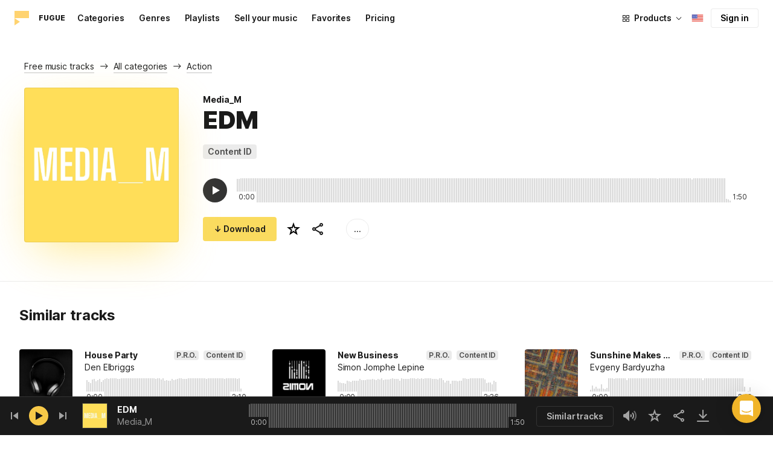

--- FILE ---
content_type: application/javascript
request_url: https://maxst.icons8.com/_nuxt/music/app.ccea8a352e4fcecd9ab7.js
body_size: 121717
content:
(window.webpackJsonp=window.webpackJsonp||[]).push([[0],[,,,,,,,,,,,,,,,function(t,e,o){"use strict";o.d(e,"a",(function(){return l}));o(4);var r=o(22),n=o.n(r);let l={};e.b=(t,e)=>{let{store:o}=t;const r=n.a.create({baseURL:"https://api-music-origin.icons8.com/api/frontend/v1",withCredentials:!0});let c="en-GB";const d=t=>{var e;let r={};null===(e=o.state.auth.user)||void 0===e||e.authToken;{const t=document.cookie.split(";").find((t=>t.includes("i8token")));t&&(r.Authorization=`Bearer ${t.split("=").pop()}`)}return r};l={setLocale(t){c=t},get:function(t){let meta=arguments.length>1&&void 0!==arguments[1]?arguments[1]:{},{cookie:e,params:o,additionalHeaders:n}=meta;const l=(t=>(t||(t={}),{...t,locale:c}))(o),h=d();return new Promise((e=>{r.get(t,{params:l,headers:Object.assign(n||{},h)}).then((t=>{e(t.data)})).catch((t=>{var o;console.warn(t),e({error:{message:t.message,status:null===(o=t.response)||void 0===o?void 0:o.status}})}))}))},post:function(t){let meta=arguments.length>1&&void 0!==arguments[1]?arguments[1]:{};const{cookie:e,data:data,additionalHeaders:o}=meta,n=d();return new Promise((e=>{r.post(t,data,{headers:Object.assign(o||{},n)}).then((t=>{e(t.data)})).catch((t=>{console.warn(t),e({error:{message:t.message}})}))}))},delete:function(t){let meta=arguments.length>1&&void 0!==arguments[1]?arguments[1]:{};const{cookie:e,data:data,additionalHeaders:o}=meta,n=d();return new Promise((e=>{r.delete(t,{headers:Object.assign(o||{},n)}).then((t=>{e(t.data)})).catch((t=>{console.warn(t),e({error:{message:t.message}})}))}))},async getTrackInfo(t){let meta=arguments.length>1&&void 0!==arguments[1]?arguments[1]:{},{cookie:e,params:o,additionalHeaders:n}=meta;const l=d();return r.get("https://api-icons.icons8.com/billing/v1/resources/music/download/info",{params:{id:t,format:"wav"},headers:Object.assign(n||{},l)})}},e("api",l)}},,,,,,,,,,,,,,,,,,,,,,,,,,,,,,,,,,,,,,,,,,,,,,,,,,,,,,,,,,,,,,function(t,e,o){"use strict";var r=o(10);e.a={name:"DownloadMixin",data:()=>({trackOrigUrl:null}),computed:{...Object(r.e)({user:t=>t.auth.user}),...Object(r.c)(["getTrackIndex","getPlaylist","hasActiveMusicLicense"]),canDownload(){return this.user.loaded}},methods:{...Object(r.d)({openDownloadTrackModal:"OPEN_DOWNLOAD_TRACK_MODAL",setDownloadTrack:"SET_DOWNLOAD_TRACK"}),chooseDownloadWindow(t){var e;let{force:o=!1,track:track=null}=arguments.length>1&&void 0!==arguments[1]?arguments[1]:{};if(!this.canDownload)return void t.stopPropagation();this.setDownloadTrack({track:track}),window.innerWidth<=576?(t.stopPropagation(),this.openDownloadTrackModal({fullscreen:!1})):(null!==(e=this.user)&&void 0!==e&&e.isGuest||o)&&this.openDownloadTrackModal({fullscreen:!0});const r=this.getTrackIndex(track.id);-1!==r&&this.$store.commit("SET_TRACK_PURCHASED_CHECKED",{idx:r,bool:!1})},async getTrackWithPreviewUrl(){var t;let e=arguments.length>0&&void 0!==arguments[0]?arguments[0]:null;e&&(this.track=_.cloneDeep(e));const track=_.cloneDeep(this.track),o=this.getTrackIndex(track.id);if(-1===o)return track;const r=this.getPlaylist;return null!==(t=r[o])&&void 0!==t&&t.trackChecked?r[o]:(this.trackOrigUrl=await this.$store.dispatch("getPurchasesLink",this.track),await this.$store.dispatch("setTrackOriginal",{id:track.id,origUrl:this.trackOrigUrl?this.trackOrigUrl.url:this.track.preview.url}))}}}},,,,,,,,,,,,,function(t,e,o){"use strict";o.r(e);const r={};r.resetPage=o(432),r.resetPage=r.resetPage.default||r.resetPage,r.under_maintenance=o(433),r.under_maintenance=r.under_maintenance.default||r.under_maintenance,e.default=r},,,,,,,,,,,,,,,,,,,,,,,,,function(t,e,o){"use strict";o.d(e,"a",(function(){return r}));const r=503},,,,,,,function(t,e,o){"use strict";o.d(e,"b",(function(){return n}));var r=o(164);function n(t,e,o){var n,l;if(null!==(n=e[t])&&void 0!==n&&null!==(l=n.error)&&void 0!==l&&l.message){e[t].error.message.indexOf("404")>-1&&o({statusCode:Object(r.a)(404),message:"Wrong params"})}}},,,,,,,,function(t,e){},,,,,,,,,function(t,e,o){"use strict";o.r(e);var r=o(15);e.default={fetchTracks:async function(t,e){let{dispatch:o,commit:n}=t,{page:l=1,per_page:c=50,exclusive:d=null}=e;const h={page:l,per_page:c,type:"fetch-tracks"},f=await o("cache/get",{key:h},{root:!0});if(f)return{tracks:(null==f?void 0:f.tracks)||[],total:null==f?void 0:f.total};let{tracks:m,error:v,total:_}=await r.a.get("/tracks",{params:{page:l,per_page:c,exclusive:d}});return v?(n("SET_ERROR",v),m=[],_=0):o("cache/set",{key:h,value:{tracks:m,total:_}},{root:!0}),{tracks:m,total:_,error:v}},fetchTrack:function(t,e){let{state:o}=t;return r.a.get(`/tracks/${e}`)},fetchRelatedTracks:async function(t,e){let{rootState:o,dispatch:n,commit:l,rootGetters:c}=t,{id:d,page:h=1,per_page:f=30}=e;const m=c.hasActiveMusicLicense;h=parseInt(h),f=parseInt(f);const v={id:d,page:h,per_page:f,type:"track-similars",activeLicense:m},_=await n("cache/get",{key:v},{root:!0});if(_){const t=[];if(h>1)for(let i=1;i<h;i++){const{tracks:e,error:o}=await n("cache/get",{key:{...v,page:i}},{root:!0})||{error:1,tracks:[]};o||t.push(...e)}return{tracks:t.concat(_.tracks),total:_.total,cached:!0}}let x=[],w=0,y=null;const k=await r.a.get(`/tracks/${d}/similars${m?"/originals":""}`,{params:{page:h,per_page:f}});if(null!=k&&k.error){if(y=k.error,m){const t=await r.a.get(`/tracks/${d}/similars`,{params:{page:h,per_page:f}});x=(null==t?void 0:t.tracks)||[],w=(null==t?void 0:t.total)||0,y=null!=t&&t.error?null==t?void 0:t.error:null}}else x=(null==k?void 0:k.tracks)||[],w=(null==k?void 0:k.total)||0;return y?(l("SET_ERROR",y),x=[],w=0):n("cache/set",{key:v,value:{tracks:x,total:w}},{root:!0}),{tracks:x,total:w,error:y}},download:async function(t,e){let{state:o,dispatch:n,rootGetters:l}=t,{id:c,media_format:d,token:h=null,requestHeaders:f={}}=e,m={media_format:d};h&&(m.token=h);const v=l.hasActiveMusicLicense,_=await n("cache/get",{key:{activeLicense:v,params:m,id:c}},{root:!0});if(_)return _;{const t=await r.a.get(`/tracks/${c}/download-url`,{additionalHeaders:f,params:m});return await n("cache/set",{key:{activeLicense:v,params:m,id:c},value:t},{root:!0}),t}}}},,,,,,,,,,,,,,,,,,,,,,,,,function(t,e,o){"use strict";(function(t){o.d(e,"a",(function(){return n}));var r=o(115);function n(e){var o,n;return 1===parseInt(null===(o=t)||void 0===o||null===(n=o.env)||void 0===n?void 0:n.MAINTENANCE)?r.a:e}}).call(this,o(67))},,,,,,,,,,,,,,,,,,,,,,,,,,,,,,,,,,,,,,,,,function(t,e,o){var content=o(435);content.__esModule&&(content=content.default),"string"==typeof content&&(content=[[t.i,content,""]]),content.locals&&(t.exports=content.locals);(0,o(9).default)("1d257561",content,!0,{sourceMap:!1})},function(t,e,o){var content=o(437);content.__esModule&&(content=content.default),"string"==typeof content&&(content=[[t.i,content,""]]),content.locals&&(t.exports=content.locals);(0,o(9).default)("08e2b832",content,!0,{sourceMap:!1})},,,,,,,,,,,,,,,,,,,,,,,,,,,,,,,,,,,,,,,,,,,,,,,,function(t,e,o){var content=o(538);content.__esModule&&(content=content.default),"string"==typeof content&&(content=[[t.i,content,""]]),content.locals&&(t.exports=content.locals);(0,o(9).default)("47b6736e",content,!0,{sourceMap:!1})},function(t,e,o){var content=o(638);content.__esModule&&(content=content.default),"string"==typeof content&&(content=[[t.i,content,""]]),content.locals&&(t.exports=content.locals);(0,o(9).default)("5868fcbc",content,!0,{sourceMap:!1})},function(t,e,o){var content=o(640);content.__esModule&&(content=content.default),"string"==typeof content&&(content=[[t.i,content,""]]),content.locals&&(t.exports=content.locals);(0,o(9).default)("ccfe76a6",content,!0,{sourceMap:!1})},,,,,,,,,,,,,,,,,function(t,e,o){var content=o(674);content.__esModule&&(content=content.default),"string"==typeof content&&(content=[[t.i,content,""]]),content.locals&&(t.exports=content.locals);(0,o(9).default)("fac612e6",content,!0,{sourceMap:!1})},function(t,e,o){var content=o(676);content.__esModule&&(content=content.default),"string"==typeof content&&(content=[[t.i,content,""]]),content.locals&&(t.exports=content.locals);(0,o(9).default)("421f3b65",content,!0,{sourceMap:!1})},function(t,e,o){var content=o(681);content.__esModule&&(content=content.default),"string"==typeof content&&(content=[[t.i,content,""]]),content.locals&&(t.exports=content.locals);(0,o(9).default)("2ae4934e",content,!0,{sourceMap:!1})},function(t,e,o){var content=o(683);content.__esModule&&(content=content.default),"string"==typeof content&&(content=[[t.i,content,""]]),content.locals&&(t.exports=content.locals);(0,o(9).default)("b375001a",content,!0,{sourceMap:!1})},function(t,e,o){var content=o(685);content.__esModule&&(content=content.default),"string"==typeof content&&(content=[[t.i,content,""]]),content.locals&&(t.exports=content.locals);(0,o(9).default)("fb7f1a0a",content,!0,{sourceMap:!1})},function(t,e,o){var content=o(687);content.__esModule&&(content=content.default),"string"==typeof content&&(content=[[t.i,content,""]]),content.locals&&(t.exports=content.locals);(0,o(9).default)("da3b5aa2",content,!0,{sourceMap:!1})},function(t,e,o){"use strict";var r=o(10);e.a={computed:{...Object(r.c)(["limits"]),...Object(r.e)({licenses:t=>{var e;return(null===(e=t.auth.user)||void 0===e?void 0:e.licenses)||[]}})},data:()=>({checkingLicenseSetup:!1}),methods:{...Object(r.b)(["fillUserInfo","setLicenses"]),async checkoutRecursiveUserInfo(){var t;return this.checkingLicenseSetup=!0,await this.fillUserInfo(),await this.setLicenses(),null!==(t=this.limits)&&void 0!==t&&t.value&&this.licenses.every((t=>t.isSetupFinished))?(this.checkingLicenseSetup=!1,!0):this.checkoutRecursiveUserInfo()}}}},function(t,e,o){var content=o(689);content.__esModule&&(content=content.default),"string"==typeof content&&(content=[[t.i,content,""]]),content.locals&&(t.exports=content.locals);(0,o(9).default)("445a6d04",content,!0,{sourceMap:!1})},function(t,e,o){var content=o(691);content.__esModule&&(content=content.default),"string"==typeof content&&(content=[[t.i,content,""]]),content.locals&&(t.exports=content.locals);(0,o(9).default)("4dc5e43e",content,!0,{sourceMap:!1})},function(t,e,o){var content=o(693);content.__esModule&&(content=content.default),"string"==typeof content&&(content=[[t.i,content,""]]),content.locals&&(t.exports=content.locals);(0,o(9).default)("2a3f7b20",content,!0,{sourceMap:!1})},function(t,e,o){var content=o(695);content.__esModule&&(content=content.default),"string"==typeof content&&(content=[[t.i,content,""]]),content.locals&&(t.exports=content.locals);(0,o(9).default)("b5100e44",content,!0,{sourceMap:!1})},function(t,e,o){var content=o(697);content.__esModule&&(content=content.default),"string"==typeof content&&(content=[[t.i,content,""]]),content.locals&&(t.exports=content.locals);(0,o(9).default)("0862fdcb",content,!0,{sourceMap:!1})},function(t,e,o){var content=o(699);content.__esModule&&(content=content.default),"string"==typeof content&&(content=[[t.i,content,""]]),content.locals&&(t.exports=content.locals);(0,o(9).default)("b6c67a36",content,!0,{sourceMap:!1})},function(t,e,o){var content=o(701);content.__esModule&&(content=content.default),"string"==typeof content&&(content=[[t.i,content,""]]),content.locals&&(t.exports=content.locals);(0,o(9).default)("e2a153fc",content,!0,{sourceMap:!1})},function(t,e,o){var content=o(703);content.__esModule&&(content=content.default),"string"==typeof content&&(content=[[t.i,content,""]]),content.locals&&(t.exports=content.locals);(0,o(9).default)("3b1f2218",content,!0,{sourceMap:!1})},function(t,e,o){var content=o(705);content.__esModule&&(content=content.default),"string"==typeof content&&(content=[[t.i,content,""]]),content.locals&&(t.exports=content.locals);(0,o(9).default)("4a4649ea",content,!0,{sourceMap:!1})},function(t,e,o){var content=o(707);content.__esModule&&(content=content.default),"string"==typeof content&&(content=[[t.i,content,""]]),content.locals&&(t.exports=content.locals);(0,o(9).default)("5d7716c2",content,!0,{sourceMap:!1})},function(t,e,o){var content=o(709);content.__esModule&&(content=content.default),"string"==typeof content&&(content=[[t.i,content,""]]),content.locals&&(t.exports=content.locals);(0,o(9).default)("7d27d032",content,!0,{sourceMap:!1})},function(t,e,o){var content=o(711);content.__esModule&&(content=content.default),"string"==typeof content&&(content=[[t.i,content,""]]),content.locals&&(t.exports=content.locals);(0,o(9).default)("892ec56a",content,!0,{sourceMap:!1})},function(t,e,o){var content=o(713);content.__esModule&&(content=content.default),"string"==typeof content&&(content=[[t.i,content,""]]),content.locals&&(t.exports=content.locals);(0,o(9).default)("8ba0ded0",content,!0,{sourceMap:!1})},function(t,e,o){var content=o(715);content.__esModule&&(content=content.default),"string"==typeof content&&(content=[[t.i,content,""]]),content.locals&&(t.exports=content.locals);(0,o(9).default)("0ed0485b",content,!0,{sourceMap:!1})},function(t,e,o){var content=o(717);content.__esModule&&(content=content.default),"string"==typeof content&&(content=[[t.i,content,""]]),content.locals&&(t.exports=content.locals);(0,o(9).default)("76e64336",content,!0,{sourceMap:!1})},function(t,e,o){var content=o(719);content.__esModule&&(content=content.default),"string"==typeof content&&(content=[[t.i,content,""]]),content.locals&&(t.exports=content.locals);(0,o(9).default)("02197cd7",content,!0,{sourceMap:!1})},function(t,e,o){var content=o(721);content.__esModule&&(content=content.default),"string"==typeof content&&(content=[[t.i,content,""]]),content.locals&&(t.exports=content.locals);(0,o(9).default)("67b7219f",content,!0,{sourceMap:!1})},function(t,e,o){var content=o(723);content.__esModule&&(content=content.default),"string"==typeof content&&(content=[[t.i,content,""]]),content.locals&&(t.exports=content.locals);(0,o(9).default)("4405afc9",content,!0,{sourceMap:!1})},function(t,e,o){var content=o(725);content.__esModule&&(content=content.default),"string"==typeof content&&(content=[[t.i,content,""]]),content.locals&&(t.exports=content.locals);(0,o(9).default)("08bcf15f",content,!0,{sourceMap:!1})},function(t,e,o){var content=o(727);content.__esModule&&(content=content.default),"string"==typeof content&&(content=[[t.i,content,""]]),content.locals&&(t.exports=content.locals);(0,o(9).default)("36807fbe",content,!0,{sourceMap:!1})},function(t,e,o){var content=o(729);content.__esModule&&(content=content.default),"string"==typeof content&&(content=[[t.i,content,""]]),content.locals&&(t.exports=content.locals);(0,o(9).default)("6e2556ed",content,!0,{sourceMap:!1})},function(t,e,o){var content=o(731);content.__esModule&&(content=content.default),"string"==typeof content&&(content=[[t.i,content,""]]),content.locals&&(t.exports=content.locals);(0,o(9).default)("dc7bc6a4",content,!0,{sourceMap:!1})},function(t,e,o){var content=o(733);content.__esModule&&(content=content.default),"string"==typeof content&&(content=[[t.i,content,""]]),content.locals&&(t.exports=content.locals);(0,o(9).default)("f728f500",content,!0,{sourceMap:!1})},function(t,e,o){var content=o(735);content.__esModule&&(content=content.default),"string"==typeof content&&(content=[[t.i,content,""]]),content.locals&&(t.exports=content.locals);(0,o(9).default)("13439cf5",content,!0,{sourceMap:!1})},function(t,e,o){var content=o(737);content.__esModule&&(content=content.default),"string"==typeof content&&(content=[[t.i,content,""]]),content.locals&&(t.exports=content.locals);(0,o(9).default)("49bfa91a",content,!0,{sourceMap:!1})},function(t,e,o){var content=o(739);content.__esModule&&(content=content.default),"string"==typeof content&&(content=[[t.i,content,""]]),content.locals&&(t.exports=content.locals);(0,o(9).default)("f788c06a",content,!0,{sourceMap:!1})},function(t,e,o){var content=o(741);content.__esModule&&(content=content.default),"string"==typeof content&&(content=[[t.i,content,""]]),content.locals&&(t.exports=content.locals);(0,o(9).default)("baad884a",content,!0,{sourceMap:!1})},function(t,e,o){var content=o(743);content.__esModule&&(content=content.default),"string"==typeof content&&(content=[[t.i,content,""]]),content.locals&&(t.exports=content.locals);(0,o(9).default)("6bd81524",content,!0,{sourceMap:!1})},function(t,e,o){var content=o(745);content.__esModule&&(content=content.default),"string"==typeof content&&(content=[[t.i,content,""]]),content.locals&&(t.exports=content.locals);(0,o(9).default)("e69f7ab0",content,!0,{sourceMap:!1})},function(t,e,o){var content=o(747);content.__esModule&&(content=content.default),"string"==typeof content&&(content=[[t.i,content,""]]),content.locals&&(t.exports=content.locals);(0,o(9).default)("d0baa9c0",content,!0,{sourceMap:!1})},function(t,e,o){var content=o(749);content.__esModule&&(content=content.default),"string"==typeof content&&(content=[[t.i,content,""]]),content.locals&&(t.exports=content.locals);(0,o(9).default)("bcd88c22",content,!0,{sourceMap:!1})},function(t,e,o){var content=o(751);content.__esModule&&(content=content.default),"string"==typeof content&&(content=[[t.i,content,""]]),content.locals&&(t.exports=content.locals);(0,o(9).default)("3785b1f5",content,!0,{sourceMap:!1})},function(t,e,o){var content=o(753);content.__esModule&&(content=content.default),"string"==typeof content&&(content=[[t.i,content,""]]),content.locals&&(t.exports=content.locals);(0,o(9).default)("33085210",content,!0,{sourceMap:!1})},function(t,e,o){var content=o(755);content.__esModule&&(content=content.default),"string"==typeof content&&(content=[[t.i,content,""]]),content.locals&&(t.exports=content.locals);(0,o(9).default)("e051e7ec",content,!0,{sourceMap:!1})},function(t,e,o){var content=o(757);content.__esModule&&(content=content.default),"string"==typeof content&&(content=[[t.i,content,""]]),content.locals&&(t.exports=content.locals);(0,o(9).default)("8ce16ce2",content,!0,{sourceMap:!1})},function(t,e,o){var content=o(759);content.__esModule&&(content=content.default),"string"==typeof content&&(content=[[t.i,content,""]]),content.locals&&(t.exports=content.locals);(0,o(9).default)("27989934",content,!0,{sourceMap:!1})},function(t,e,o){var content=o(761);content.__esModule&&(content=content.default),"string"==typeof content&&(content=[[t.i,content,""]]),content.locals&&(t.exports=content.locals);(0,o(9).default)("1b7c9d80",content,!0,{sourceMap:!1})},function(t,e,o){var content=o(763);content.__esModule&&(content=content.default),"string"==typeof content&&(content=[[t.i,content,""]]),content.locals&&(t.exports=content.locals);(0,o(9).default)("4790811a",content,!0,{sourceMap:!1})},function(t,e,o){var content=o(765);content.__esModule&&(content=content.default),"string"==typeof content&&(content=[[t.i,content,""]]),content.locals&&(t.exports=content.locals);(0,o(9).default)("6b02b64a",content,!0,{sourceMap:!1})},function(t,e,o){var content=o(767);content.__esModule&&(content=content.default),"string"==typeof content&&(content=[[t.i,content,""]]),content.locals&&(t.exports=content.locals);(0,o(9).default)("142a5a41",content,!0,{sourceMap:!1})},function(t,e,o){var content=o(769);content.__esModule&&(content=content.default),"string"==typeof content&&(content=[[t.i,content,""]]),content.locals&&(t.exports=content.locals);(0,o(9).default)("756f5b0d",content,!0,{sourceMap:!1})},function(t,e,o){var content=o(771);content.__esModule&&(content=content.default),"string"==typeof content&&(content=[[t.i,content,""]]),content.locals&&(t.exports=content.locals);(0,o(9).default)("54cf1815",content,!0,{sourceMap:!1})},function(t,e,o){var content=o(773);content.__esModule&&(content=content.default),"string"==typeof content&&(content=[[t.i,content,""]]),content.locals&&(t.exports=content.locals);(0,o(9).default)("28588667",content,!0,{sourceMap:!1})},function(t,e,o){var content=o(775);content.__esModule&&(content=content.default),"string"==typeof content&&(content=[[t.i,content,""]]),content.locals&&(t.exports=content.locals);(0,o(9).default)("34de8f52",content,!0,{sourceMap:!1})},function(t,e,o){var content=o(777);content.__esModule&&(content=content.default),"string"==typeof content&&(content=[[t.i,content,""]]),content.locals&&(t.exports=content.locals);(0,o(9).default)("6e6a0053",content,!0,{sourceMap:!1})},function(t,e,o){var content=o(779);content.__esModule&&(content=content.default),"string"==typeof content&&(content=[[t.i,content,""]]),content.locals&&(t.exports=content.locals);(0,o(9).default)("515501dd",content,!0,{sourceMap:!1})},,,,,,,,,,,,,,,,,,,,function(t,e,o){"use strict";var r=o(10),n=o(25),l={name:"AppSearch",props:{searchPage:{type:Boolean,default:!1},hideContent:{type:Boolean,default:!1},initialValue:{type:String,default:""}},data(){return{autocomplete:[],activeTerm:{},activeTermIndex:-1,searchQuery:"",searchActive:!1,autocompleteCooldown:!1,activeProjectId:"music",isFocused:!1,isSearchHighlighted:!1,projects:[{id:"music",label:this.$t("MUSIC.SEARCH.PROJECTS.MUSIC")},{id:"icons",label:this.$t("MUSIC.SEARCH.PROJECTS.ICONS")},{id:"photos",label:this.$t("MUSIC.SEARCH.PROJECTS.PHOTOS")},{id:"illustrations",label:this.$t("MUSIC.SEARCH.PROJECTS.ILLUSTRATIONS")}],externalSearchUrls:{illustrations:"https://icons8.com/illustrations",photos:"https://icons8.com/s",icons:"https://icons8.com/icons/set"}}},computed:{...Object(r.e)({searchText:t=>t.search_.search}),activeProject(){return this.projects.find((t=>t.id===this.activeProjectId))},autoCompleteClasses(){return{show:this.showAutoComplete}},placeholder(){return this.$t(`MUSIC.SEARCH.PLACEHOLDERS.SEARCH_${this.activeProjectId.toUpperCase()}`)},showAutoComplete(){return this.autocomplete.length&&this.searchActive&&"music"===this.activeProjectId},searchedValue:{set(t){this.searchQuery=t,this.searchActive=!0,"music"===this.activeProjectId&&this.handleAutocomplete(t)},get(){return this.searchQuery}}},watch:{showAutoComplete(t,e){!t&&e&&(this.activeTerm={},this.activeTermIndex=-1)},autocomplete(t,e){!t.length&&e.length&&(this.activeTerm={},this.activeTermIndex=-1)}},created(){this.searchQuery=this.initialValue},mounted(){this.$nextTick((()=>{this.selectSearchTextInInput()}));const t=window.location.href.split(this.$route.path)[0];this.externalSearchUrls={illustrations:`${t}/illustrations`,photos:`${t}/photos/s`,icons:`${t}/icons/set`}},methods:{isActive(t){return t.name===this.activeTerm.name},onArrowUpPress(){this.autocomplete.length&&this.activeTermIndex>0&&(this.activeTermIndex-=1,this.activeTerm=this.autocomplete[this.activeTermIndex])},onArrowDownPress(){this.autocomplete.length&&this.activeTermIndex+1<this.autocomplete.length&&(this.activeTermIndex+=1,this.activeTerm=this.autocomplete[this.activeTermIndex])},onSearchFocus(){this.searchActive=!0,this.isSearchHighlighted=!0,this.isFocused=!0},onSearchBlur(){this.searchActive=!1,this.isSearchHighlighted=!1,this.isFocused=!1},onSearchMouseOut(){this.searchActive||(this.isSearchHighlighted=!1)},search(t){var e;if(t=t||(null===(e=this.autocomplete[this.activeTermIndex])||void 0===e?void 0:e.name)||this.searchQuery)if(this.searchActive=!1,"music"===this.activeProjectId){if(t===this.searchText)return;const e=t?`/${t}`:"";this.$router.push({path:"/music/search"+e.trim().replace(/\s+/g,"-").toLowerCase(),query:this.$route.query})}else location.href=`${this.externalSearchUrls[this.activeProjectId]}/${t}`},handleFocus(t){try{this.$nextTick((()=>{t&&(this.activeProjectId||(this.activeProjectId="music"),this.$refs[this.activeProjectId]&&this.$refs[this.activeProjectId][0].focus())}))}catch(t){}},selectSearchTextInInput(){const t=document.querySelector(".fugue-search .search input");t&&(t.focus(),this.searchedValue&&(this.isSearchHighlighted=!0),this.searchActive=!1)},changeActiveProject(t){this.activeProjectId=t,this.hideDropdown()},hideDropdown(){this.$refs["project-dropdown"].hideDropdownContent()},handleAutocomplete:Object(n.throttle)((async function(t){if(t&&t.length)try{const e=await this.$store.dispatch("search_/getAutoComplete",t);this.autocomplete=e||[]}catch(t){console.error(t)}else this.autocomplete=[]}),500,{trailing:!0})}},c=(o(728),o(6)),component=Object(c.a)(l,(function(){var t=this,e=t._self._c;return e("div",{ref:"search",staticClass:"fugue-search"},[e("div",{staticClass:"wrapper"},[e("div",{staticClass:"project-selector"},[e("fugue-dropdown",{ref:"project-dropdown",attrs:{type:"text",label:t.activeProject.label,"left-icon":t.activeProject.id,"no-scroll":""},on:{change:t.handleFocus},scopedSlots:t._u([{key:"content",fn:function(){return[e("fugue-menu-list",t._l(t.projects,(function(o){return e("li",{key:o.id,ref:o.id,refInFor:!0,class:{active:t.activeProjectId===o.id},attrs:{tabindex:"0"},on:{click:function(e){return t.changeActiveProject(o.id)},keydown:[function(e){return!e.type.indexOf("key")&&t._k(e.keyCode,"enter",13,e.key,"Enter")?null:t.changeActiveProject(o.id)},function(e){return!e.type.indexOf("key")&&t._k(e.keyCode,"escape",void 0,e.key,void 0)?null:t.hideDropdown.apply(null,arguments)}]}},[e("div",{staticClass:"icon-label-wrapper"},[e("fugue-icon",{attrs:{width:24,height:24,iconName:o.id}}),e("div",{staticClass:"project"},[t._v(t._s(o.label))])],1),t.activeProjectId===o.id?e("fugue-icon",{attrs:{width:16,height:16,iconName:"checkmark"}}):t._e()],1)})),0)]},proxy:!0}])})],1),e("div",{staticClass:"search-autocomplete-wrapper"},[e("fugue-input",{staticClass:"search",class:{highlighted:t.isSearchHighlighted||t.isFocused},attrs:{placeholder:t.placeholder,tabindex:"1"},on:{focus:t.onSearchFocus,blur:t.onSearchBlur,up:t.onArrowUpPress,down:t.onArrowDownPress,submit:function(e){return t.search()},exit:function(e){t.autocomplete=[]}},nativeOn:{mouseover:function(e){t.isSearchHighlighted=!0},mouseout:function(e){return t.onSearchMouseOut.apply(null,arguments)}},model:{value:t.searchedValue,callback:function(e){t.searchedValue=e},expression:"searchedValue"}}),e("div",{staticClass:"autocomplete",class:t.autoCompleteClasses},[e("fugue-menu-list",t._l(t.autocomplete,(function(o,r){return e("li",{key:r,class:{highlight:t.isActive(o)},attrs:{tabindex:r},on:{mousedown:function(e){return t.search(o.name)}}},[t._v(t._s(o.name))])})),0)],1)],1)]),e("fugue-button",{nativeOn:{click:function(e){return t.search()}}},[t._v(t._s(t.$t("MUSIC.SUBJECTS.SEARCH")))])],1)}),[],!1,null,"31173ef5",null);e.a=component.exports},,,,,,,,,,,,,,,,,,,,,,,,,,,,,,,,,,,,,,,,,,,,,,,,,,,,,,,,,,,,,,,,,,,,,,,,,,,,,,,,,,,,,function(t,e,o){t.exports=o(932)},,function(t,e,o){"use strict";o.r(e),e.default=function(t){let{store:e}=t}},function(t,e,o){"use strict";o.r(e),function(t){o(115);e.default=function(e){let{res:o}=e;parseInt(t.env.MAINTENANCE)}}.call(this,o(67))},function(t,e,o){"use strict";o(205)},function(t,e,o){var r=o(8)((function(i){return i[1]}));r.push([t.i,".__nuxt-error-page{-ms-text-size-adjust:100%;-webkit-text-size-adjust:100%;-webkit-font-smoothing:antialiased;align-items:center;background:#f7f8fb;bottom:0;color:#47494e;display:flex;flex-direction:column;font-family:sans-serif;font-weight:100!important;justify-content:center;left:0;padding:1rem;position:absolute;right:0;text-align:center;top:0}.__nuxt-error-page .error{max-width:450px}.__nuxt-error-page .title{color:#47494e;font-size:1.5rem;margin-bottom:8px;margin-top:15px}.__nuxt-error-page .description{color:#7f828b;line-height:21px;margin-bottom:10px}.__nuxt-error-page a{color:#7f828b!important;-webkit-text-decoration:none;text-decoration:none}.__nuxt-error-page .logo{bottom:12px;left:12px;position:fixed}",""]),r.locals={},t.exports=r},function(t,e,o){"use strict";o(206)},function(t,e,o){var r=o(8)((function(i){return i[1]}));r.push([t.i,".nuxt-progress{background-color:#5ca3fd;height:2.5px;left:0;opacity:1;position:fixed;right:0;top:0;transition:width .1s,opacity .4s;width:0;z-index:999999}.nuxt-progress.nuxt-progress-notransition{transition:none}.nuxt-progress-failed{background-color:red}",""]),r.locals={},t.exports=r},,,,,,,,,,,,,,,,,,,,,,,,,,,,,,,,,,,,,,,,,,,function(t,e,o){var map={"./ar.svg":[934,24],"./at.svg":[935,25],"./br.svg":[936,26],"./ch.svg":[937,27],"./de.svg":[938,28],"./es.svg":[939,29],"./fr.svg":[940,30],"./gb.svg":[941,31],"./it.svg":[942,32],"./ja.svg":[943,33],"./ko.svg":[944,34],"./pt.svg":[945,35],"./ru.svg":[946,36],"./us.svg":[947,37],"./zh.svg":[948,38]};function r(t){if(!o.o(map,t))return Promise.resolve().then((function(){var e=new Error("Cannot find module '"+t+"'");throw e.code="MODULE_NOT_FOUND",e}));var e=map[t],r=e[0];return o.e(e[1]).then((function(){return o(r)}))}r.keys=function(){return Object.keys(map)},r.id=480,t.exports=r},,,,,,,,,,,,,,,,,,,,,,,,,,,,,,,,,,,,,,,,,,,,,,,,,,,,,,,,,function(t,e,o){"use strict";o(254)},function(t,e,o){var r=o(8)((function(i){return i[1]}));r.push([t.i,".app-music .music-row[data-v-1566448d]{display:flex;flex-wrap:wrap}.app-music[data-v-1566448d]{border-bottom:1px solid #e2e2e2;width:100%}.app-music>.music-row[data-v-1566448d]{margin-left:0;margin-right:0}.app-music .music-col[data-v-1566448d]{min-height:1px;padding-left:20px;padding-right:20px;position:relative;width:100%}@media(max-width:576px){.app-music .music-col[data-v-1566448d]{padding:0 20px}}.app-music .music-sidebar[data-v-1566448d]{background:#f5f5f5;padding-left:0;padding-right:0}@media(min-width:1200px){.app-music .music-row[data-v-1566448d]{margin-left:-40px;margin-right:-40px}.app-music .music-col[data-v-1566448d]{flex-basis:0;flex-grow:1;max-width:100%;padding-left:34px;padding-right:34px}.app-music .music-sidebar[data-v-1566448d]{max-width:320px;position:relative;z-index:0}@supports(position:sticky){.app-music .music-sidebar[data-v-1566448d]{align-self:baseline;height:100vh;position:sticky;top:0}.app-music .music-sidebar.player-loaded[data-v-1566448d]{height:calc(100vh - 64px)}}}.fade-enter-active[data-v-1566448d],.fade-leave-active[data-v-1566448d]{transition:opacity 2s}.fade-enter[data-v-1566448d],.fade-leave-to[data-v-1566448d]{opacity:0}.app-music[data-v-1566448d]{min-width:320px}.app-music .music-page-index[data-v-1566448d]{margin-top:-64px}.app-music .app-page.is-music[data-v-1566448d]{position:static}.app-music .app-footer.is-music[data-v-1566448d]{padding-bottom:calc(63px + 1.5rem)}@media(min-width:769px){.app-music .app-footer.is-music[data-v-1566448d]{padding-bottom:calc(60px + 2rem)}}@media(min-width:1200px){.app-music .app-footer.is-music[data-v-1566448d]{padding-bottom:calc(80px + 2.5rem)}}.app-music .modal-overlay[data-v-1566448d]{background-color:#00000080;bottom:0;display:none;left:0;overflow:hidden;position:fixed;right:0;top:0;z-index:1000}.app-music .modal-overlay.modal-overlay--show[data-v-1566448d]{animation:fade-1566448d .5s;animation-fill-mode:forwards;display:block}.app-music .app-menu[data-v-1566448d]{background:#0000;left:0;position:absolute;top:0;width:100%}@media(max-width:800px){.app-music .app-menu[data-v-1566448d]{display:none}}@keyframes fade-1566448d{0%{opacity:0}to{opacity:1}}.app-music[data-v-1566448d] .app-support{background:#f0b429;bottom:20px}.app-music[data-v-1566448d] .app-footer{background:#232323;color:#ffffff80;font-size:14px;padding:24px 0 86px}@media(min-width:769px){.app-music[data-v-1566448d] .app-footer{padding:24px 0 82px}}@media(min-width:1200px){.app-music[data-v-1566448d] .app-footer{padding:40px 0 104px}}.app-music .slideInUp-enter-active[data-v-1566448d]{transition:transform .25s}.app-music .slideInUp-enter[data-v-1566448d]{transform:translateY(100%)}.app-music[data-v-1566448d] .app-modal{align-items:center;border-radius:4px;box-shadow:none;display:flex;height:100%;justify-content:center;left:0;max-width:100%;min-height:100%;padding:0;position:relative;top:0;transform:none;width:100%}@media(max-width:768px){.app-music[data-v-1566448d] .app-modal{bottom:0;display:block;left:0;max-height:100%;max-width:100%;overflow-y:auto;padding:0;right:0;top:0;transform:none;width:100%}}@media(max-width:480px),(orientation:landscape){.app-music[data-v-1566448d] .app-modal{height:90vh}}.app-music[data-v-1566448d] .app-modal>.close{display:none}",""]),r.locals={},t.exports=r},function(t,e,o){"use strict";o.r(e),o.d(e,"PLAY",(function(){return f})),o.d(e,"PAUSE",(function(){return m})),o.d(e,"STOP",(function(){return v})),o.d(e,"state",(function(){return w})),o.d(e,"mutations",(function(){return y})),o.d(e,"getters",(function(){return k})),o.d(e,"actions",(function(){return C}));var r=o(4),n=o(139),l=o(15),c=o(65),d=o(22),h=o.n(d);const f="play",m="pause",v="stop";let _=null,x=null;const w=()=>({currentTrack:{},currentTrackIndex:null,currentTrackProgress:0,playlistMeta:{},playlist:[],playlistLoading:!1,statePlaying:v,volumeValue:1,volumeMute:!1,isShowCategories:!1,isShowSearch:!1,isShowModalOverlay:!1,shareID:!1,shareEntity:"track",modalHtmlText:null,modalTrack:!1,showedInfoPopupsById:{},popupKey:null,isWaveformRelocation:!1,error:null,downloadTrack:null,downloadMode:!1,toggleDownloadTrackModal:!1,audio:null,isPlaying:!1,loadingTrackIds:[],nextCallback:null,isMouseLeftDown:!1,errorLoadTrack:!1,isLicenseChecked:{checked:!1,value:!1},secret:{value:null,id:null},screen:{width:0,height:0}}),y={CURRENT_TRACK_CHANGED(t,e){t.currentTrackProgress=0,t.currentTrack=t.playlist[e],t.currentTrackIndex=e},SET_TRACK_PAGE_TRACK(t,track){t.currentTrackProgress=0,t.currentTrackIndex=0,t.currentTrack=t.playlist[0]},SET_CURRENT_TIME(t,e){isNaN(e)||(t.currentTrackProgress=e||0)},PLAYLIST_LOADED(t){var e;let{playlist:o=[],meta:meta={}}=arguments.length>1&&void 0!==arguments[1]?arguments[1]:{};t.playlistMeta=meta,t.playlist=o,null!==(e=t.currentTrack)&&void 0!==e&&e.id||!t.playlist.length||(t.currentTrack=o[0])},APPEND_PLAYLIST(t,e){var o;t.playlist=[...t.playlist,...e],null!==(o=t.currentTrack)&&void 0!==o&&o.id||!t.playlist.length||(t.currentTrack=t.playlist[0]),t.playlistMeta.page+=1;t.playlistMeta.total=6*t.genres.genresPreviews.length},CLEAR_PLAYLIST(t){t.playlist=[]},VOLUME_VALUE_CHANGED(t,progress){try{t.volumeValue=progress,localStorage.setItem("fugueVolume",progress)}catch(t){console.log("error: ",t)}},SET_PLAY(t,e){t.isPlaying=e},SHOW_MODAL(t){t.isShowModalOverlay=!0},SHOW_MODAL_SHARE(t,e){let{type:o="track",id:r}=e;t.shareID=r,t.shareEntity=o},SET_DOWNLOAD_TRACK(t,e){let{track:track}=e;t.auth.user.loaded&&(t.downloadTrack=track)},OPEN_DOWNLOAD_TRACK_MODAL(t,e){let{track:track=null,fullscreen:o=!0}=e;t.auth.user.loaded&&(null!=track&&track.id&&(t.downloadTrack=track),t.downloadMode=o,t.toggleDownloadTrackModal=!t.toggleDownloadTrackModal)},SHOW_MODAL_TRACK(t,track){t.modalTrack=track},SHOW_MODAL_HTML_TEXT(t,e){t.modalHtmlText=e},HIDE_MODAL(t){t.shareID=!1,t.modalTrack=!1,t.modalHtmlText=null,t.isShowModalOverlay=!1,t.showedInfoPopupsById={},t.isShowSearch=!1,t.isShowCategories=!1},SET_POPUP_KEY(t,e){t.popupKey=e},SHOW_INFO_POPUP(t,e){r.default.set(t.showedInfoPopupsById,e,!0)},HIDE_INFO_POPUP(t,e){r.default.set(t.showedInfoPopupsById,e,!1)},SET_LOADING_TRACK(t,e){t.loadingTrackIds.includes(e)||t.loadingTrackIds.push(e)},RESET_LOADING_TRACKS(t){t.loadingTrackIds=[]},SET_SECRET(t,data){t.secret={value:data.secret,id:data.id}},SET_TRACK_AS_PURCHASED(t,e){t.purchasedTracks[e]=!0},START_WAVEFORM_RELOCATION(t){t.isWaveformRelocation=!0},STOP_WAVEFORM_RELOCATION(t){t.isWaveformRelocation=!1},SET_ERROR(t,e){t.error=e},SET_TRACK_LOAD_ERROR(t,e){w.errorLoadTrack=e},SET_CURRENT_TRACK(t,track){try{t.currentTrack=track}catch(t){console.log("error: ",t)}},STOP_INTERVAL(t){clearTimeout(x)},SET_NEXT_CALLBACK(t,e){"function"==typeof e&&(t.nextCallback=e)},PROGRESS_TRACK_CHANGED(t,e){t.currentTrackProgress=e||0},SET_TRACK_ORIGINAL(t,data){t.playlist[data.idx].preview.url=data.url},SET_TRACK_PURCHASED_CHECKED(t,data){t.playlist[data.idx].trackChecked=data.bool},SET_IS_LICENSE_ACTIVE(t,data){t.isLicenseChecked.checked=data.checked,t.isLicenseChecked.value=data.value},SET_USER_ALLOWANCES(t,e){t.auth.user.allowances=e},SET_USER_TOKEN(t,e){t.auth.user.authToken=e},SET_SCREEN_HEIGHT(t,e){t.screen.height=e},SET_SCREEN_WIDTH(t,e){t.screen.width=e}},k={hasActiveMusicLicense:(t,e)=>e.hasUnlimitedLicense||!e.limits.isUnlimited&&(e.limits.value>0||!e.limits.value&&e.limits.allowOverusage),hasUnlimitedLicense:(t,e)=>e.limits.isUnlimited,icons8Url:t=>t=>`https://icons8.com${t}`,limits:t=>{var e;const o=((null===(e=t.auth.user)||void 0===e?void 0:e.allowances)||[]).find((t=>{let{accountingType:e,resource:o}=t;return"music"===o&&"download"===e}));return{allowOverusage:!(null==o||!o.allowOverusage),isUnlimited:!(null==o||!o.isUnlimited),value:(null==o?void 0:o.usagesLeft)||0}},prevTrack:t=>{const e=t.playlist.findIndex((e=>{var o;return e.id===(null===(o=t.currentTrack)||void 0===o?void 0:o.id)})),o=t.playlistMeta.total-1;return e>0&&e<=o?t.playlist[e-1]:null},nextTrack:t=>{const e=t.playlist.findIndex((e=>{var o;return e.id===(null===(o=t.currentTrack)||void 0===o?void 0:o.id)}));return e<t.playlistMeta.total-1?t.playlist[e+1]:null},canPlayNext:(t,e)=>t.playlist.findIndex((e=>{var o;return e.id===(null===(o=t.currentTrack)||void 0===o?void 0:o.id)}))<t.playlistMeta.total-1,currentTrackIsHidden:t=>t.currentTrack&&!t.playlist.find((e=>e.id===t.currentTrack.id)),getErrorLoadTrack:t=>t.errorLoadTrack,getTrackIndex:t=>e=>t.playlist.findIndex((t=>t.id===e)),getPlaylist:t=>t.playlist},C={setIsLicenseChecked(t,data){let{commit:e}=t;e("SET_IS_LICENSE_ACTIVE",data)},...n.default,loadPlaylist(t){let{commit:e,dispatch:o,state:r}=t,{playlist:n=[],meta:meta={},nextCallback:l}=arguments.length>1&&void 0!==arguments[1]?arguments[1]:{};return e("PLAYLIST_LOADED",{playlist:n,meta:meta}),"function"==typeof l&&e("SET_NEXT_CALLBACK",l),!0},setVolumeFromLS(t){let{commit:e}=t;try{const t=localStorage.getItem("fugueVolume")||.5;e("VOLUME_VALUE_CHANGED",Number(t))}catch(t){console.log("error: ",t)}},destroyPlayer(t){let{commit:e}=t;e("STOP_INTERVAL")},async nuxtServerInit(t,e){var o;let{dispatch:r,state:n}=t,{req:l}=e;const c=null==l||null===(o=l.headers)||void 0===o?void 0:o.cookie;await r("setLocale"),await r("getUser",{cookie:c}),await r("categories/fetch")},setLocale(){l.a.setLocale(this.$i18n.localeProperties.iso)},async getUser(t,e){var o;let{state:r,commit:n}=t,{cookie:l=null}=e;if(l&&l.includes("i8token")&&null!==(o=r.auth.user)&&void 0!==o&&o.isGuest){const t=l.split(";").find((t=>t.includes("i8token"))),e=t.split("=").pop();try{const t=await h.a.request({url:"https://api-icons.icons8.com/user/v2",method:"get",headers:{Authorization:`Bearer ${e.split("=").pop()}`}});n("SET_USER_ALLOWANCES",t.data.allowances),n("SET_USER_TOKEN",t.data.token)}catch(t){console.error("Getting user info failed: ",t)}}},async play(t,data){let{commit:e,state:o,dispatch:r}=t,n=null;n=await r("getPurchasesLink",data.track),c.Howler._howls.forEach((t=>{t.pause()})),o.currentTrack.id!==data.track.id&&e("SET_CURRENT_TIME",0),e("SET_LOADING_TRACK",data.track.id),_&&_.unload(),_=await r("playerInit",n?n.url:data.track.preview.url),e("STOP_INTERVAL"),data.time&&e("SET_CURRENT_TIME",data.time),null!=data&&data.reload?o.isPlaying&&_.play():(_.play(),e("SET_PLAY",!0)),_.seek(o.currentTrackProgress),r("launchInterval"),e("SET_CURRENT_TRACK",data.track)},pause(t){let{commit:e,state:o}=t;c.Howler._howls.forEach((t=>{t.pause()})),e("SET_PLAY",!1),e("STOP_INTERVAL")},async next(t){let{state:e,getters:o,dispatch:r,commit:n}=t,data=arguments.length>1&&void 0!==arguments[1]?arguments[1]:null;n("SET_CURRENT_TIME",0);r("play",{track:null!=data&&data.track?null==data?void 0:data.track:e.currentTrack})},async switchTrack(t){let{state:e,getters:o,dispatch:r,commit:n}=t;n("SET_CURRENT_TIME",0),r("pause");let l=o.nextTrack;if(!(!l||e.isPlaying&&e.nextCallback))return n("SET_CURRENT_TRACK",l),l;if("function"==typeof e.nextCallback&&await e.nextCallback(),o.nextTrack){const t={...o.nextTrack};return n("SET_CURRENT_TRACK",t),r("play",{track:t}),t}},switchPrevTrack(t){let{state:e,getters:o,dispatch:r,commit:n}=t;n("SET_CURRENT_TIME",0),r("pause"),n("SET_CURRENT_TRACK",o.prevTrack)},async getPurchasesLink(t,track){var e,o;let{rootState:r,dispatch:n,commit:l,rootGetters:c}=t;const d=!r.auth.user.isGuest&&c.hasActiveMusicLicense,h=r.auth.user.isGuest,f=r.secret.value&&r.secret.id===track.id,m=null===(e=r.auth.user)||void 0===e||null===(o=e.defaultLicense)||void 0===o?void 0:o.source,v=[...Object.keys(r.purchases.purchases)].includes(track.id)||h&&f;if("manual"===m||v||d){if(!v&&"manual"!==m){await n("purchases/getPurchasedTrackInfo",{id:track.id},{root:!0})}if(v){const t={id:null==track?void 0:track.id,media_format:"mp3_320"};return f&&h&&(t.token=r.secret.value),n("download",t)}}},playerInit(t,e){let{state:o,commit:r,dispatch:n,getters:l}=t;try{return c.Howler.volume(o.volumeValue),_=new c.Howl({src:[e],volume:1,html5:!0,mute:!1,autoplay:!1,autoSuspend:!0,onload(){r("SET_TRACK_LOAD_ERROR",!1)},onend(){l.nextTrack?n("next",{track:l.nextTrack}):n("switchTrack")},onloaderror(){r("SET_TRACK_LOAD_ERROR",!0)},onplayerror(){}}),_}catch(t){console.log("error:",t)}},launchInterval(t){let{commit:e}=t;x=setInterval((()=>{var t;if(null!==(t=_)&&void 0!==t&&t.seek()){const time=_.seek();e("SET_CURRENT_TIME",time)}}),200)},setTrackOriginal(t,data){let{state:e,commit:o}=t;const r=e.playlist.findIndex((t=>t.id===data.id));return-1!==r?(o("SET_TRACK_PURCHASED_CHECKED",{idx:r,bool:!0}),o("SET_TRACK_ORIGINAL",{idx:r,url:data.origUrl}),e.playlist[r]):e.currentTrack}}},function(t,e,o){"use strict";o.r(e),o.d(e,"state",(function(){return n})),o.d(e,"mutations",(function(){return l})),o.d(e,"actions",(function(){return c}));var r=o(15);const n=()=>({}),l={},c={async fetchOne(t,e){var o,n;let{rootState:l,dispatch:c,commit:d,rootGetters:h}=t,{id:f,page:m=1,per_page:v=50}=e;m=parseInt(m),v=parseInt(v);const _=h.hasActiveMusicLicense,x={id:f,page:m,per_page:v,type:"artist",activeLicense:_},w=await c("cache/get",{key:x},{root:!0});if(w){const t=[];if(m>1)for(let i=1;i<m;i++){const{tracks:e,error:o}=await c("cache/get",{key:{...x,page:i}},{root:!0})||{error:1,tracks:[]};o||t.push(...e)}return{tracks:t.concat(w.tracks),tracksTotal:w.total,title:w.title,artist:w,cached:!0}}let y=[],k=0,C=null;const T=await r.a.get(`/artists/${f}`);let S=await r.a.get("/tracks"+(_?"/originals":""),{params:{page:m,per_page:v,user_id:f}});if(null!=S&&S.error){if(C=S.error,_){const t=await r.a.get("/tracks",{params:{page:m,per_page:v,user_id:f}});y=(null==t?void 0:t.tracks)||[],k=(null==t?void 0:t.total)||0,C=null!=t&&t.error?t.error:null}}else y=(null==S?void 0:S.tracks)||[],k=(null==S?void 0:S.total)||0;return null!==(o=T.tracks)&&void 0!==o||(T.tracks=y||[]),null!==(n=T.total)&&void 0!==n||(T.total=k||0),T.error||C?(d("SET_ERROR",C,{root:!0}),y=[]):c("cache/set",{key:x,value:T},{root:!0}),{tracks:y,tracksTotal:k,error:C,title:T.title,artist:T}}}},function(t,e,o){"use strict";o.r(e),o.d(e,"state",(function(){return r})),o.d(e,"mutations",(function(){return n})),o.d(e,"actions",(function(){return l}));const r=()=>({data:{}}),n={SET(t,e){let{key:o,value:r}=e;t.data[o]=r},REMOVE(t,e){let{key:o,value:r}=e;t.data[o]=r},FLUSH(t){t.data={}}},l={set(t,e){let{commit:o}=t,{key:r,value:n}=e;if(!r||!n)return;o("SET",{key:JSON.stringify(r),value:n})},get(t,e){let{state:o,commit:r}=t,{key:n}=e;if(!n)return;const l=JSON.stringify(n);return o.data[l]},remove(t,e){let{commit:o}=t,{key:r}=e;r&&o("REMOVE",{key:keyString})},flush(t){let{commit:e}=t;e("FLUSH")}}},function(t,e,o){"use strict";o.r(e),o.d(e,"state",(function(){return n})),o.d(e,"mutations",(function(){return l})),o.d(e,"actions",(function(){return c}));var r=o(15);const n=()=>({categories:[],categoriesTotal:0,error:null}),l={SET_ERROR(t,e){t.error=e},SET_CATEGORIES(t,e){e.forEach((t=>{t.type="category"})),t.categories=e},SET_CATEGORIES_TOTAL(t,e){let{total:o,type:r}=e;"hero"!==r?t.categoriesTotal=o:t.categoriesHeroTotal=o}},c={async fetch(t){let{commit:e}=t,{categories:o,total:n,error:l}=await r.a.get("/categories");l&&(e("SET_ERROR",l),o=[],n=0),e("SET_CATEGORIES",o),e("SET_CATEGORIES_TOTAL",n)},async fetchOne(t,e){let{rootState:o,dispatch:n,commit:l,rootGetters:c}=t,{id:d,page:h=1,per_page:f=50}=e;h=parseInt(h),f=parseInt(f);const m={id:d,page:h,per_page:f,type:"category",activeLicense:c.hasActiveMusicLicense},v=await n("cache/get",{key:m},{root:!0});if(v)return v;const _=await r.a.get(`/categories/${d}`);return _.error?l("SET_ERROR",_.error):n("cache/set",{key:m,value:_},{root:!0}),{error:_.error,title:_.title,genre:_}}}},function(t,e,o){"use strict";o.r(e),o.d(e,"state",(function(){return l})),o.d(e,"mutations",(function(){return c})),o.d(e,"getters",(function(){return d})),o.d(e,"actions",(function(){return h}));var r=o(15),n=o(166);const l=()=>({userFavorites:{tracks:{},playlists:{},artists:{}},tracksFavorites:[],tracksFavoritesMeta:{per_page:12},artistsFavorites:[],artistsFavoritesMeta:{per_page:12},playlistsFavorites:[],playlistsFavoritesMeta:{per_page:12},deferredFavorites:null,loading:!1}),c={CLEAR_DEFERRED_FAVORITES(t){t.deferredFavorites=null},SET_FAVORITES(t,e){let{data:data,meta:meta,key:o}=e;t[`${o}Favorites`]=data,t[`${o}FavoritesMeta`]={...meta,[o]:void 0}},SET_USER_FAVORITES(t,data){t.userFavorites=data},SET_LOADING(t,e){t.loading=e},SET_DEFERRED_FAVORITES(t,e){t.deferredFavorites=e}},d={isFavoriteTrack:t=>e=>{var o,r;return!(null===(o=t.userFavorites)||void 0===o||null===(r=o.tracks)||void 0===r||!r[e])},isFavoriteArtist:t=>e=>{var o,r;return!(null===(o=t.userFavorites)||void 0===o||null===(r=o.artists)||void 0===r||!r[e])},isFavoritePlaylist:t=>e=>{var o,r;return!(null===(o=t.userFavorites)||void 0===o||null===(r=o.playlists)||void 0===r||!r[e])},isFavorite:t=>(e,o)=>{var r,n;return!(null===(r=t.userFavorites)||void 0===r||null===(n=r[e])||void 0===n||!n[o])}},h={async favoritesInit(t){let{commit:e}=t;const{favourites:o}=await r.a.get("/favourites");o&&e("SET_USER_FAVORITES",o)},async toggleFavorite(t,e){let{state:o,rootState:l,commit:c,dispatch:d}=t,{type:h="tracks",id:f,reload:m=!1,value:v=!1}=e;if(l.auth.user.isGuest)return Object(n.g)(),void c("SET_DEFERRED_FAVORITES",{type:h,id:f,time:Date.now()});const _=o.userFavorites[h][f]?"delete":"post",x=Object.assign({},o.userFavorites),w=x[h][f];x[h]={...x[h],[f]:v||!w},c("SET_USER_FAVORITES",x);try{await r.a[_](`/favourites/${h}/${f}`),m&&d("loadFavoritesList",{key:h,force:!0})}catch(t){x[h]={...x[h],[f]:!w},c("SET_USER_FAVORITES",x)}},async loadFavoritesList(t){let{state:e,commit:o}=t,n=arguments.length>1&&void 0!==arguments[1]?arguments[1]:{};const{key:l,force:c}=n;if(o("SET_LOADING",!0),l)if(c){const t=e[`${l}FavoritesMeta`].page,c=[];for(let i=1;i<=t;i++)c.push(r.a.get(`/favourites/${l}`,{...n,params:{...e[`${l}FavoritesMeta`],page:i}}));const data=await Promise.all(c),h=data.map((t=>t[l])).reduce(((a,b)=>a.concat(b)),[]);var d;if(!data.error)o("SET_FAVORITES",{data:h,meta:{...e[`${l}FavoritesMeta`],total:null===(d=data[0])||void 0===d?void 0:d.total},key:l})}else{const t={...e[`${l}FavoritesMeta`],page:e[`${l}FavoritesMeta`].page+1},c=await r.a.get(`/favourites/${l}`,{params:{...t},...n});o("SET_FAVORITES",{data:[...e[`${l}Favorites`],...c[l]],meta:{...e[`${l}FavoritesMeta`],...c,...t},key:l})}else{const[t,l,c]=await Promise.all([r.a.get("/favourites/tracks",{...n,params:{...e.tracksFavoritesMeta,...n.params||{}}}),r.a.get("/favourites/artists",{...n,params:{...e.artistsFavoritesMeta,...n.params||{}}}),r.a.get("/favourites/playlists",{...n,params:{...e.playlistsFavoritesMeta,...n.params||{}}})]),d={page:1,per_page:12};t.error||o("SET_FAVORITES",{data:t.tracks,meta:{...d,...t},key:"tracks"}),l.error||o("SET_FAVORITES",{data:l.artists,meta:{...d,...l},key:"artists"}),c.error||o("SET_FAVORITES",{data:c.playlists,meta:{...d,...c},key:"playlists"})}o("SET_LOADING",!1)},async loadFavoritesTracks(t,e){let{state:o,commit:n}=t,{page:l=1,perPage:c=12}=e;n("SET_LOADING",!0);const d={...o.tracksFavoritesMeta,page:l},h=await r.a.get("/favourites/tracks",{params:{...d}});return n("SET_LOADING",!1),h}}},function(t,e,o){"use strict";o.r(e),o.d(e,"state",(function(){return n})),o.d(e,"mutations",(function(){return l})),o.d(e,"actions",(function(){return c}));var r=o(15);const n=()=>({genresPreviews:[],genresPreviewsTotal:0,genresPreviewsPage:1,genres:[],genresTotal:0,error:null}),l={SET_ERROR(t,e){t.error=e},APPEND_GENRES_PREVIEWS(t,e){t.genresPreviews=[...t.genresPreviews,...e]},SET_GENRES_PREVIEWS(t,e){t.genresPreviews=e},SET_GENRES_PREVIEWS_TOTAL(t,e){t.genresPreviewsTotal=e},SET_GENRES_PREVIEWS_PAGE(t,e){t.genresPreviewsPage=e},APPEND_GENRES(t,e){let{genres:o,type:r}=e;o.forEach((t=>{t.type="genre"})),"hero"!==r?t.genres=[...t.genres,...o]:t.genresHero=[...t.genresHero,...o]},SET_GENRES(t,e){e.forEach((t=>{t.type="genre"})),t.genres=e},SET_GENRES_TOTAL(t,e){let{total:o,type:r}=e;"hero"!==r?t.genresTotal=o:t.genresHeroTotal=o}},c={async fetchGenresPreviews(t){var e,o,n,l;let{rootState:c,state:d,commit:h,rootGetters:f}=t,m={};const v={page:1,per_page:8,previews_count:6},_=f.hasActiveMusicLicense;m=await r.a.get("/genres/previews"+(_?"/originals":""),{params:v}),_&&null!==(e=m)&&void 0!==e&&e.error&&(m=await r.a.get("/genres/previews",{params:v})),h("SET_GENRES_PREVIEWS",(null===(o=m)||void 0===o?void 0:o.genres)||[]),h("SET_GENRES_PREVIEWS_TOTAL",(null===(n=m)||void 0===n?void 0:n.total)||0),null!==(l=m)&&void 0!==l&&l.error||h("SET_GENRES_PREVIEWS_PAGE",2)},async appendGenresPreviews(t){var e,o,n;let{rootState:l,commit:c,state:d,rootGetters:h}=t,f={};const m={page:d.genresPreviewsPage,per_page:8,previews_count:6},v=h.hasActiveMusicLicense;f=await r.a.get("/genres/previews"+(v?"/originals":""),{params:m}),v&&null!==(e=f)&&void 0!==e&&e.error&&(f=await r.a.get("/genres/previews",{params:m})),c("APPEND_GENRES_PREVIEWS",(null===(o=f)||void 0===o?void 0:o.genres)||[]),null!==(n=f)&&void 0!==n&&n.error||c("SET_GENRES_PREVIEWS_PAGE",d.genresPreviewsPage+1)},async fetch(t){let{commit:e}=t,{page:o=1,per_page:n=100,type:l=""}=arguments.length>1&&void 0!==arguments[1]?arguments[1]:{};const c={page:o,per_page:n};let{genres:d,total:h,error:f}=await r.a.get("/genres",{params:c});f&&(e("SET_ERROR",f),d=[],h=0),e("SET_GENRES",d),e("SET_GENRES_TOTAL",h)},async fetchOne(t,e){let{rootState:o,commit:n,dispatch:l,rootGetters:c}=t,{id:d,page:h=1,per_page:f=50}=e;h=parseInt(h),f=parseInt(f);const m={id:d,page:h,per_page:f,type:"genre",activeLicense:c.hasActiveMusicLicense},v=await l("cache/get",{key:m},{root:!0});if(v)return v;const _=await r.a.get(`/genres/${d}`);return _.error?n("SET_ERROR",_.error):l("cache/set",{key:m,value:_},{root:!0}),{error:_.error,title:_.title,genre:_}},async fetchNextPage(t,e){let{}=t}}},function(t,e,o){"use strict";o.r(e),o.d(e,"state",(function(){return n})),o.d(e,"mutations",(function(){return l})),o.d(e,"actions",(function(){return c}));var r=o(15);const n=()=>({currentPlaylist:null,playlists:[],playlistsTotal:0,playlistsHero:[],playlistsHeroTotal:0,error:void 0}),l={SET_ERROR(t,e){t.error=e},SET_PLAYLISTS(t,e){e.forEach((t=>{t.type="playlist"})),t.playlists=e},SET_PLAYLISTS_TOTAL(t,e){let{total:o,type:r}=e;"hero"!==r?t.playlistsTotal=o:t.playlistsHeroTotal=o}},c={async fetch(t){let{commit:e}=t,{page:o=1,per_page:n=50,type:l=""}=arguments.length>1&&void 0!==arguments[1]?arguments[1]:{};const c={page:o,per_page:n};let{playlists:d,total:h,error:f}=await r.a.get("/playlists",{params:c});f&&(e("SET_ERROR",f),d=[],h=0),e("SET_PLAYLISTS",d),e("SET_PLAYLISTS_TOTAL",h)},async fetchOne(t,e){var o,n;let{rootState:l,dispatch:c,commit:d,rootGetters:h}=t,{id:f,page:m=1,per_page:v=50}=e;m=parseInt(m),v=parseInt(v);const _={id:f,page:m,per_page:v,type:"playlist",activeLicense:h.hasActiveMusicLicense},x=await c("cache/get",{key:_},{root:!0});if(x){const t=[];if(m>1)for(let i=1;i<m;i++){const{tracks:e,error:o}=await c("cache/get",{key:{..._,page:i}},{root:!0})||{error:1,tracks:[]};o||t.push(...e)}return{tracks:t.concat(x.tracks),tracksTotal:x.total,title:x.title,playlist:x,cached:!0}}const w=await r.a.get(`/playlists/${f}`);let{tracks:y,total:k,error:C}=await r.a.get(`/playlists/${f}/tracks`,{params:{page:m,per_page:v}});return null!==(o=w.tracks)&&void 0!==o||(w.tracks=y||[]),null!==(n=w.total)&&void 0!==n||(w.total=k||0),w.error||C?(d("SET_ERROR",C),y=[]):c("cache/set",{key:_,value:w},{root:!0}),{tracks:y,tracksTotal:k,error:C,title:w.title,playlist:w}},async fetchPlaylist(t,e){let{commit:o}=t;return await r.a.get(`/playlists/${e}`)}}},function(t,e,o){"use strict";o.r(e),o.d(e,"state",(function(){return n})),o.d(e,"mutations",(function(){return l})),o.d(e,"actions",(function(){return c}));var r=o(15);const n=()=>({posts:[],postsTotal:0,error:void 0}),l={SET_ERROR(t,e){t.error=e},APPEND_POSTS(t,e){t.posts=[...new Set([...t.posts,...e])]},CLEAR_POSTS(t){t.posts=[]},SLICE_FIRST_PAGE_POSTS(t,e){t.posts.length>e&&(t.posts=t.posts.slice(0,e))},SET_POSTS_TOTAL(t,e){t.postsTotal=e}},c={async fetch(t,e){let{commit:o}=t,{posts:n,total:l,error:c}=await r.a.get("/posts",{params:e});c&&(o("SET_ERROR",c),n=[],l=0),2===e.page&&o("SLICE_FIRST_PAGE_POSTS",e.per_page),o("APPEND_POSTS",n),o("SET_POSTS_TOTAL",l)}}},function(t,e,o){"use strict";o.r(e),o.d(e,"state",(function(){return n})),o.d(e,"mutations",(function(){return l})),o.d(e,"actions",(function(){return c}));var r=o(15);const n=()=>({purchases:[],error:void 0}),l={APPEND_USER_PURCHASES(t,e){t.purchases[e]=!0},SET_USER_PURCHASES(t,e){t.purchases=e}},c={async purchasesInit(t){let{commit:e,dispatch:o,state:n}=t;try{const data=await r.a.get("/purchases");data&&e("SET_USER_PURCHASES",data)}catch(t){throw console.error("error:",t),t}},async getPurchasedTrackInfo(t,e){let{dispatch:o,rootGetters:n}=t,{id:l,format:c="wav"}=e;const d=n.hasActiveMusicLicense,h={id:l,format:c},f=await o("cache/get",{key:{...h,activeLicense:d}},{root:!0});if(f)return f;{const t=await r.a.get("https://api-icons.icons8.com/billing/v1/resources/music/download/info",{params:h});return await o("cache/set",{key:{...h,activeLicense:d},value:t},{root:!0}),t}}}},function(t,e,o){"use strict";o.r(e),o.d(e,"state",(function(){return l})),o.d(e,"getters",(function(){return c})),o.d(e,"mutations",(function(){return d})),o.d(e,"actions",(function(){return h}));const r=t=>JSON.parse(JSON.stringify(t));function n(t){if(!t)return"00:00";const hr=Math.floor(t/3600);let e=Math.floor(t%3600/60),o=Math.floor(t%3600%60);return o<10&&(o="0"+o),e<10&&(e="0"+e),hr>0?`${hr}:${e}:${o}`:`${e}:${o}`}const l=()=>({page:1,autocompleteSearch:"",search:"",filterInstrumentsName:"Instruments",filterSpeedName:"Speed",filterDurationName:"Duration",filterInitial:{},filterInstrumentsSelected:[],filterInstrumentsExcluded:[],filterSpeedMin:0,filterSpeedMax:0,filterDurationMin:0,filterDurationMax:0,filterContentID:null,filterExclusive:!1,filterPro:null,filterInterval:1,tags:[],filterInstrumentsInitial:[],filterInstrumentsValues:[],filterSpeedValues:[],filterDurationValues:[],tracks:[],tracksTotal:0,tracksLoading:!1}),c={insturmentsTitle(t){const e=t.filterInstrumentsExcluded.length,o=t.filterInstrumentsSelected.length,filter=o?t.filterInstrumentsSelected:t.filterInstrumentsExcluded;if(o>1||e>1)return`${o} ${t.filterInstrumentsName}`;if(1===o||1===e){var r;const e=filter[0];return(null===(r=t.filterInstrumentsValues.find((t=>t.pretty_id===e)))||void 0===r?void 0:r.title)||t.filterInstrumentsName}return t.filterInstrumentsName},speedTitle(t,e){const o=t.filterSpeedMin||e.initialSpeedMin,r=t.filterSpeedMax||e.initialSpeedMax;return e.canResetSpeed?`${o} – ${r} BPM`:t.filterSpeedName},durationTitle(t,e){const o=t.filterDurationMin||e.initialDurationMin,r=t.filterDurationMax||e.initialDurationMax;return e.canResetDuration?`${n(o)} – ${n(r)}`:t.filterDurationName},initialDurationMin(t){const e=t.filterDurationValues;return null!=e&&e.length?e[0].value:0},initialDurationMax(t){const e=t.filterDurationValues;return null!=e&&e.length?e[e.length-1].value:0},canResetDuration:(t,e)=>0!==t.filterDurationMin&&e.initialDurationMin!==t.filterDurationMin||0!==t.filterDurationMax&&e.initialDurationMax!==t.filterDurationMax,initialSpeedMin(t){const e=t.filterSpeedValues;return null!=e&&e.length?e[0].value:0},initialSpeedMax(t){const e=t.filterSpeedValues;return null!=e&&e.length?e[e.length-1].value:0},canResetSpeed:(t,e)=>0!==t.filterSpeedMin&&e.initialSpeedMin!==t.filterSpeedMin||0!==t.filterSpeedMax&&e.initialSpeedMax!==t.filterSpeedMax,selectedFiltersCount:(t,e)=>t.filterInstrumentsSelected.length+t.filterInstrumentsExcluded.length+(e.canResetSpeed?1:0)+(e.canResetDuration?1:0)+ +(!1===t.filterPro)+ +t.filterExclusive+ +(!1===t.filterContentID),canLoadNextPage:t=>!t.tracksLoading&&t.tracks.length<t.tracksTotal&&t.tracks.length>=per_page,currentPath(t){const e={};t.page>1&&(e.page=t.page),t.filterInstrumentsSelected.length&&(e.instruments=t.filterInstrumentsSelected.join(",")),t.filterInstrumentsExcluded.length&&(e.instruments_exc=t.filterInstrumentsExcluded.join(",")),t.filterSpeedMin&&(e.speed_min=t.filterSpeedMin),t.filterSpeedMax&&(e.speed_max=t.filterSpeedMax),t.filterDurationMin&&(e.duration_min=t.filterDurationMin),t.filterDurationMax&&(e.duration_max=t.filterDurationMax),t.filterPro&&(e.pro=t.filterPro),t.filterExclusive&&(e.exclusive=t.filterExclusive),t.filterContentID&&(e.content_id=t.filterContentID);const o=t.search?"/":"";return{path:encodeURI(`/music/search${o}${t.search.trim().replace(/\s+/g,"-").toLowerCase()}`),_search:t.search,query:e}}},d={SET_FILTER_INSTRUMENTS_NAME(t,e){e&&(t.filterInstrumentsName=e)},SET_FILTER_SPEED_NAME(t,e){e&&(t.filterSpeedName=e)},SET_FILTER_DURATION_NAME(t,e){e&&(t.filterDurationName=e)},SET_IS_LOADING(t,e){rootState.search.isLoading=!!e},SET_SEARCH(t,e){t.search=(null==e?void 0:e.toString())||""},SET_AUTOCOMPLETE_SEARCH(t,e){t.autocompleteSearch=(null==e?void 0:e.toString())||""},SET_PAGE(t,e){t.page=parseInt(e)||1},SELECT_FILTER_INSTRUMENTS(t,e){t.filterInstrumentsSelected=e?e.split(","):[]},SELECT_FILTER_INSTRUMENTS_EXCLUDED(t,e){t.filterInstrumentsExcluded=e?e.split(","):[]},SET_FILTER_SPEED_MIN(t,e){t.filterSpeedMin=parseInt(e||0)},SET_FILTER_SPEED_MAX(t,e){t.filterSpeedMax=parseInt(e||0)},SET_FILTER_DURATION_MIN(t,e){t.filterDurationMin=parseInt(e||0)},SET_FILTER_DURATION_MAX(t,e){t.filterDurationMax=parseInt(e||0)},SET_FILTER_CONTENT_ID(t,e){t.filterContentID=null==e?null:"false"!==e&&!!e},SET_FILTER_EXCLUSIVE(t,e){t.filterExclusive=!!e},SET_FILTER_PRO(t,e){t.filterPro=null==e?null:"false"!==e&&!!e},SET_TRACKS(t,e){let{tracks:o,total:r}=e;t.tracks=o,t.tracksTotal=parseInt(r)},SET_TRACKS_LOADING(t,e){t.tracksLoading=e},SET_FILTER_INITIAL(t,e){t.filterInitial=e||[]},SET_FILTER_INSTRUMENTS_VALUES(t,e){t.filterInstrumentsValues=e||[]},SET_FILTER_INSTRUMENTS_VALUE(t,e){const o=t.filterInstrumentsValues.findIndex((t=>t.pretty_id===e.pretty_id));if(!(o<0))return t.filterInstrumentsValues[o]=e,!0},SET_FILTER_SPEED_VALUES(t,e){t.filterSpeedValues=e||[]},SET_FILTER_DURATION_VALUES(t,e){t.filterDurationValues=e||[]},SET_TAGS(t,e){t.tags=e||[]},SET_INSTRUMENT_SELECTED(t,e){let{pretty_id:o,selected:r,excluded:n}=e;r&&!n?t.filterInstrumentsSelected.includes(o)||t.filterInstrumentsSelected.push(o):t.filterInstrumentsSelected=t.filterInstrumentsSelected.filter((t=>o!==t))},SET_INSTRUMENTS_SELECTED(t,e){t.filterInstrumentsSelected=e||[]},RESET_FILTER_INSTRUMENTS(t){t.filterInstrumentsValues.forEach((t=>{t.excluded=!1,t.selected=!1})),t.filterInstrumentsSelected=[],t.filterInstrumentsExcluded=[]},RESET_FILTER_DURATION(t){t.filterDurationMin=t.filterDurationValues[0]||0,t.filterDurationMax=t.filterDurationValues[t.filterDurationValues.length-1]||0},RESET_FILTER_SPEED(t){t.filterSpeedMin=t.filterDurationValues[0]||0,t.filterSpeedMax=t.filterSpeedValues[t.filterSpeedValues.length-1]||0},SET_INSTRUMENT_EXCLUDED(t,e){let{pretty_id:o,excluded:r}=e;r?t.filterInstrumentsExcluded.includes(o)||t.filterInstrumentsExcluded.push(o):t.filterInstrumentsExcluded=t.filterInstrumentsExcluded.filter((t=>o!==t))},SET_INSTRUMENTS_EXCLUDED(t,e){t.filterInstrumentsExcluded=e||[]},SET_ERROR(t,e){t.error=e}},h={setupInitial(t,e){let{commit:o}=t;e&&o("SET_FILTER_INITIAL",r(e))},setupInstruments(t,e){let{commit:o}=t,[n,s,l]=e;n&&o("SET_FILTER_INSTRUMENTS_VALUES",r(n)),s&&o("SET_INSTRUMENTS_SELECTED",r(s)),l&&o("SET_INSTRUMENTS_EXCLUDED",r(l)),o("SET_FILTER_INSTRUMENTS_NAME",this.$i18n.t("MUSIC.SEARCH.INSTRUMENTS"))},setupDuration(t,e){let{commit:o}=t,[n,l,c]=e;n&&o("SET_FILTER_DURATION_VALUES",r(n)),l&&o("SET_FILTER_DURATION_MIN",l),c&&o("SET_FILTER_DURATION_MAX",c),o("SET_FILTER_DURATION_NAME",this.$i18n.t("MUSIC.SEARCH.DURATION"))},setupSpeed(t,e){let{commit:o}=t,[n,l,c]=e;n&&o("SET_FILTER_SPEED_VALUES",r(n)),l&&o("SET_FILTER_SPEED_MIN",l),c&&o("SET_FILTER_SPEED_MAX",c),o("SET_FILTER_SPEED_NAME",this.$i18n.t("MUSIC.SEARCH.SPEED"))},setupUsageTerms(t,e){let{commit:o}=t,{pro:r,contentID:n}=e;o("SET_FILTER_PRO",r),o("SET_FILTER_CONTENT_ID",n)},setupExclusive(t,e){let{commit:o}=t;o("SET_FILTER_EXCLUSIVE",e)},changeInstruments(t,option){let{commit:e,rootState:o}=t;o.search.isLoading||(e("SET_FILTER_INSTRUMENTS_VALUE",option),e("SET_INSTRUMENT_SELECTED",option),e("SET_INSTRUMENT_EXCLUDED",option))},resetInstruments(t){let{commit:e,rootState:o}=t;o.search.isLoading||e("RESET_FILTER_INSTRUMENTS")},resetDuration(t){let{commit:e,rootState:o,getters:r}=t;o.search.isLoading||(e("SET_FILTER_DURATION_MIN",r.initialDurationMin),e("SET_FILTER_DURATION_MAX",r.initialDurationMax))},resetSpeed(t){let{commit:e,rootState:o,getters:r}=t;o.search.isLoading||(e("SET_FILTER_SPEED_MIN",r.initialSpeedMin),e("SET_FILTER_SPEED_MAX",r.initialSpeedMax))},async applyFilters(t){let{state:e,dispatch:o}=t;return await Promise.all([o("search_/setInstruments",{selected:r(e.filterInstrumentsSelected),excluded:r(e.filterInstrumentsExcluded)},{root:!0}),o("search_/setDuration",{min:e.filterDurationMin,max:e.filterDurationMax},{root:!0}),o("search_/setSpeed",{min:e.filterSpeedMin,max:e.filterSpeedMax},{root:!0})]),o("search_/updateFilters",null,{root:!0})},applyInstruments(t){let{state:e,dispatch:o}=t;o("search_/setInstruments",{selected:r(e.filterInstrumentsSelected),excluded:r(e.filterInstrumentsExcluded)},{root:!0}),o("search_/updateFilters",null,{root:!0})},async applyDuration(t){let{state:e,dispatch:o}=t;await o("search_/setDuration",{min:e.filterDurationMin,max:e.filterDurationMax},{root:!0}),o("search_/updateFilters",null,{root:!0})},async applySpeed(t){let{state:e,dispatch:o}=t;await o("search_/setSpeed",{min:e.filterSpeedMin,max:e.filterSpeedMax},{root:!0}),o("search_/updateFilters",null,{root:!0})},setFilters(t,e){let{commit:o}=t,{search:r,query:n}=e;o("SET_SEARCH",r),n.page&&o("SET_PAGE",n.page),o("SELECT_FILTER_INSTRUMENTS",n.instruments),o("SELECT_FILTER_INSTRUMENTS_EXCLUDED",n.instruments_exc),o("SET_FILTER_SPEED_MIN",n.speed_min),o("SET_FILTER_SPEED_MAX",n.speed_max),o("SET_FILTER_DURATION_MIN",n.duration_min),o("SET_FILTER_DURATION_MAX",n.duration_max),o("SET_FILTER_PRO",n.pro)}}},function(t,e,o){var map={"./add-playlist-to-favorites.svg":550,"./apple.svg":551,"./arrowDownload.svg":552,"./artist.svg":553,"./breadcrumbsRight.svg":554,"./checkfeatures.svg":555,"./checkmark-exclude.svg":556,"./checkmark-include.svg":557,"./checkmark.svg":558,"./close-small.svg":559,"./close.svg":560,"./copy.svg":561,"./copyright.svg":562,"./download.svg":563,"./downloadTrack.svg":564,"./dropdown.svg":565,"./duration.svg":566,"./empty.svg":567,"./facebookIcon.svg":568,"./favoriteTrack.svg":569,"./favoriteTrackChecked.svg":570,"./favoriteTrackCheckedMobile.svg":571,"./favoriteTrackMobile.svg":572,"./favoriteTrackMobileWhite.svg":573,"./filters.svg":574,"./fugue.svg":575,"./fugueFull.svg":576,"./fugueIcon.svg":577,"./fuguelogo.svg":578,"./help.svg":579,"./horn.svg":580,"./icons.svg":581,"./illustrations.svg":582,"./letterIcon.svg":583,"./lightningBolt.svg":584,"./mobile-favorite.svg":585,"./mobile-share.svg":586,"./mobile-similars.svg":587,"./mobileMore.svg":588,"./music.svg":589,"./nextTrack.svg":590,"./noAvatar.svg":591,"./notDefined.svg":592,"./note.svg":593,"./other.svg":594,"./pauseBigTrack.svg":595,"./pauseDark.svg":596,"./pauseTrack.svg":597,"./photos.svg":598,"./play-next.svg":599,"./play-previous.svg":600,"./playTrack.svg":601,"./playTrackDark.svg":602,"./playlist-favorite.svg":603,"./playlistsFavourites.svg":604,"./prevTrack.svg":605,"./radio.svg":606,"./refreshTrack.svg":607,"./search.svg":608,"./searchTrack.svg":609,"./share.svg":610,"./shareTrack.svg":611,"./shareTrackMobile.svg":612,"./shop.svg":613,"./soundcloud.svg":614,"./spotify.svg":615,"./tablet-download.svg":616,"./tablet-favorites-checked.svg":617,"./tablet-favorites.svg":618,"./tablet-share.svg":619,"./tagsMore.svg":620,"./timer.svg":621,"./trackModalDownload.svg":622,"./trackModalShare.svg":623,"./trackModalStar.svg":624,"./trackModalStarActive.svg":625,"./tracksFavourites.svg":626,"./tv.svg":627,"./twitterIcon.svg":628,"./volume-sector-1.svg":629,"./volume-sector-2.svg":630,"./volume-sector-3.svg":631,"./whatsappIcon.svg":632,"./youtube.svg":633};function r(t){var e=n(t);return o(e)}function n(t){if(!o.o(map,t)){var e=new Error("Cannot find module '"+t+"'");throw e.code="MODULE_NOT_FOUND",e}return map[t]}r.keys=function(){return Object.keys(map)},r.resolve=n,t.exports=r,r.id=549},function(t,e,o){"use strict";o.r(e);var r=o(2),n=o.n(r),l=o(3),c=o.n(l),symbol=new n.a({id:"add-playlist-to-favorites",use:"add-playlist-to-favorites-usage",viewBox:"0 0 30 29",content:'<symbol viewBox="0 0 30 29" fill="none" xmlns="http://www.w3.org/2000/svg" id="add-playlist-to-favorites">\n<g filter="url(#add-playlist-to-favorites_filter0_d)">\n<path d="M26 12L17.7 11.8L15 4L12.2 11.8L4 12L10.6 17L8.2 25L15 20.3L21.8 25L19.5 17.1L26 12ZM15 17.9L11.7 20.2L12.8 16.3L9.6 13.9L13.6 13.8L15 10L16.3 13.8L20.3 13.9L17.1 16.3L18.2 20.2L15 17.9Z" fill="white" />\n</g>\n<defs>\n<filter id="add-playlist-to-favorites_filter0_d" x="-1" y="-1" width="32" height="32" filterUnits="userSpaceOnUse" color-interpolation-filters="sRGB">\n<feFlood flood-opacity="0" result="BackgroundImageFix"></feFlood>\n<feColorMatrix in="SourceAlpha" type="matrix" values="0 0 0 0 0 0 0 0 0 0 0 0 0 0 0 0 0 0 127 0" result="hardAlpha"></feColorMatrix>\n<feOffset></feOffset>\n<feGaussianBlur stdDeviation="2"></feGaussianBlur>\n<feColorMatrix type="matrix" values="0 0 0 0 0 0 0 0 0 0 0 0 0 0 0 0 0 0 0.25 0"></feColorMatrix>\n<feBlend mode="normal" in2="BackgroundImageFix" result="effect1_dropShadow"></feBlend>\n<feBlend mode="normal" in="SourceGraphic" in2="effect1_dropShadow" result="shape"></feBlend>\n</filter>\n</defs>\n</symbol>'});c.a.add(symbol);e.default=symbol},function(t,e,o){"use strict";o.r(e);var r=o(2),n=o.n(r),l=o(3),c=o.n(l),symbol=new n.a({id:"apple",use:"apple-usage",viewBox:"0 0 24 24",content:'<symbol viewBox="0 0 24 24" fill="none" xmlns="http://www.w3.org/2000/svg" id="apple">\n<path fill-rule="evenodd" clip-rule="evenodd" d="M21 8.63C21 8.415 21 8.2 21 7.985C21 7.805 20.9975 7.6225 20.9925 7.4425C20.9825 7.0475 20.9575 6.65 20.8875 6.26C20.8175 5.865 20.7 5.495 20.5175 5.135C20.3375 4.7825 20.1025 4.4575 19.8225 4.1775C19.5425 3.8975 19.2175 3.6625 18.865 3.4825C18.505 3.3 18.1375 3.1825 17.7425 3.1125C17.3525 3.0425 16.955 3.02 16.56 3.0075C16.3775 3.005 16.195 3.0025 16.015 3C15.8 3 15.585 3 15.37 3H8.63C8.415 3 8.2 3 7.985 3C7.805 3 7.6225 3.0025 7.4425 3.0075C7.0475 3.0175 6.65 3.0425 6.26 3.1125C5.865 3.185 5.495 3.3 5.1375 3.485C4.7825 3.665 4.46 3.9 4.18 4.18C3.9 4.46 3.6625 4.7825 3.4825 5.1375C3.3 5.4975 3.1825 5.865 3.1125 6.2625C3.0425 6.6525 3.02 7.05 3.0075 7.445C3.005 7.625 3.0025 7.805 3 7.985C3 8.2 3 8.415 3 8.63V15.3675C3 15.5825 3 15.7975 3 16.0125C3 16.1925 3.0025 16.375 3.0075 16.555C3.0175 16.95 3.0425 17.3475 3.1125 17.7375C3.1825 18.1325 3.3 18.5025 3.4825 18.8625C3.6625 19.215 3.8975 19.54 4.1775 19.82C4.4575 20.1 4.7825 20.335 5.135 20.515C5.495 20.6975 5.8625 20.815 6.2575 20.885C6.6475 20.955 7.045 20.9775 7.44 20.99C7.62 20.995 7.8025 20.9975 7.9825 20.9975C8.1975 21 8.4125 20.9975 8.6275 20.9975H15.365C15.58 20.9975 15.795 20.9975 16.01 20.9975C16.19 20.9975 16.3725 20.995 16.5525 20.99C16.9475 20.98 17.345 20.955 17.735 20.885C18.13 20.815 18.5 20.6975 18.8575 20.515C19.21 20.335 19.535 20.1 19.815 19.82C20.095 19.54 20.33 19.2175 20.51 18.8625C20.6925 18.5025 20.81 18.135 20.88 17.7375C20.95 17.3475 20.9725 16.95 20.985 16.555C20.99 16.375 20.9925 16.1925 20.9925 16.0125C20.995 15.7975 20.9925 15.5825 20.9925 15.3675L21 8.63Z" fill="url(#apple_paint0_linear)" />\n<path fill-rule="evenodd" clip-rule="evenodd" d="M15.7249 5.75025C15.6824 5.75525 15.2949 5.82275 15.2474 5.83275L9.89745 6.91275H9.89495C9.75495 6.94275 9.64495 6.99275 9.56245 7.06275C9.45995 7.14775 9.40495 7.27025 9.38245 7.41025C9.37745 7.44025 9.36995 7.50025 9.36995 7.59025C9.36995 7.59025 9.36995 13.0552 9.36995 14.2852C9.36995 14.4427 9.35745 14.5927 9.25245 14.7227C9.14745 14.8527 9.01495 14.8902 8.86245 14.9227C8.74495 14.9452 8.62995 14.9702 8.51245 14.9927C8.06995 15.0827 7.78245 15.1427 7.52245 15.2427C7.27245 15.3402 7.08745 15.4627 6.93745 15.6177C6.64245 15.9252 6.52245 16.3452 6.56495 16.7377C6.59995 17.0727 6.74995 17.3927 7.00995 17.6277C7.18495 17.7877 7.40245 17.9102 7.65995 17.9602C7.92745 18.0127 8.20995 17.9952 8.62495 17.9102C8.84495 17.8652 9.05245 17.7952 9.24995 17.6802C9.44495 17.5652 9.61245 17.4127 9.74245 17.2252C9.87245 17.0377 9.95745 16.8302 10.0049 16.6077C10.0524 16.3802 10.0649 16.1727 10.0649 15.9452V10.1402C10.0649 9.83025 10.1524 9.74775 10.4049 9.68525C10.4049 9.68525 14.8524 8.78775 15.0599 8.74775C15.3499 8.69275 15.4849 8.77525 15.4849 9.07775V13.0427C15.4849 13.2002 15.4824 13.3577 15.3774 13.4877C15.2724 13.6177 15.1399 13.6552 14.9874 13.6877C14.8699 13.7102 14.7549 13.7352 14.6374 13.7577C14.1949 13.8477 13.9074 13.9077 13.6474 14.0077C13.3974 14.1052 13.2124 14.2277 13.0624 14.3827C12.7674 14.6902 12.6374 15.1102 12.6799 15.5027C12.7149 15.8377 12.8749 16.1577 13.1349 16.3927C13.3099 16.5527 13.5274 16.6702 13.7849 16.7227C14.0524 16.7752 14.3349 16.7577 14.7499 16.6727C14.9699 16.6277 15.1774 16.5627 15.3749 16.4452C15.5699 16.3302 15.7374 16.1777 15.8674 15.9902C15.9974 15.8027 16.0824 15.5952 16.1299 15.3727C16.1774 15.1452 16.1799 14.9377 16.1799 14.7102V6.22275C16.1774 5.91525 16.0149 5.72525 15.7249 5.75025Z" fill="white" />\n<defs>\n<linearGradient id="apple_paint0_linear" x1="12" y1="20.9303" x2="12" y2="3.38795" gradientUnits="userSpaceOnUse">\n<stop stop-color="#FA233B" />\n<stop offset="1" stop-color="#FB5C74" />\n</linearGradient>\n</defs>\n</symbol>'});c.a.add(symbol);e.default=symbol},function(t,e,o){"use strict";o.r(e);var r=o(2),n=o.n(r),l=o(3),c=o.n(l),symbol=new n.a({id:"arrowDownload",use:"arrowDownload-usage",viewBox:"0 0 9 12",content:'<symbol viewBox="0 0 9 12" xmlns="http://www.w3.org/2000/svg" id="arrowDownload">\n<path d="M4.2115 0C3.93536 0 3.7115 0.223858 3.7115 0.5V9.01977L1.46628 6.803C1.27155 6.61073 0.958431 6.61073 0.763698 6.803L0.360366 7.20122C0.162089 7.39699 0.162089 7.71706 0.360367 7.91282L4.14871 11.6532C4.34344 11.8454 4.65656 11.8454 4.85129 11.6532L8.63963 7.91282C8.83791 7.71706 8.83791 7.39699 8.63963 7.20122L8.2363 6.803C8.04157 6.61073 7.72845 6.61073 7.53372 6.803L5.2885 9.01977V0.5C5.2885 0.223857 5.06464 0 4.7885 0H4.2115Z" />\n</symbol>'});c.a.add(symbol);e.default=symbol},function(t,e,o){"use strict";o.r(e);var r=o(2),n=o.n(r),l=o(3),c=o.n(l),symbol=new n.a({id:"artist",use:"artist-usage",viewBox:"0 0 52 63",content:'<symbol viewBox="0 0 52 63" fill="none" xmlns="http://www.w3.org/2000/svg" id="artist">\n<path d="M19.25 37.0737C17.1123 44.0257 4.279 39.017 0 51.8503C0 51.8503 9.50767 62.3333 25.6667 62.3333C41.734 62.3333 51.3333 51.8503 51.3333 51.8503C47.0543 39.017 34.221 44.0257 32.0833 37.07V32.4353C33.0477 31.9183 35.7977 28.369 36.0873 25.597C36.8463 25.531 38.0343 24.7793 38.3863 21.8057C38.5733 20.2107 37.8253 19.3123 37.3707 19.03C37.3707 19.03 38.5 16.7053 38.5 13.9003C38.5 8.272 36.4613 3.47233 32.0833 3.47233C32.0833 3.47233 30.5653 0 25.6667 0C16.5953 0 12.8333 6.30667 12.8297 13.904C12.8297 16.4597 13.959 19.0337 13.959 19.0337C13.508 19.316 12.76 20.2143 12.947 21.8093C13.299 24.783 14.487 25.5347 15.246 25.6007C15.5357 28.3727 18.2893 31.922 19.25 32.439V37.0737Z" fill="#D9D9D9" />\n</symbol>'});c.a.add(symbol);e.default=symbol},function(t,e,o){"use strict";o.r(e);var r=o(2),n=o.n(r),l=o(3),c=o.n(l),symbol=new n.a({id:"breadcrumbsRight",use:"breadcrumbsRight-usage",viewBox:"0 0 16 17",content:'<symbol viewBox="0 0 16 17" fill="none" xmlns="http://www.w3.org/2000/svg" id="breadcrumbsRight">\n    <path d="M10.7578 3.55078L10.043 4.25L13.2148 7.5H2V8.5H13.2148L10.043 11.75L10.7578 12.4492L15.0977 8L10.7578 3.55078Z" fill="black" fill-opacity="0.9" />\n</symbol>'});c.a.add(symbol);e.default=symbol},function(t,e,o){"use strict";o.r(e);var r=o(2),n=o.n(r),l=o(3),c=o.n(l),symbol=new n.a({id:"checkfeatures",use:"checkfeatures-usage",viewBox:"0 0 16 16",content:'<symbol viewBox="0 0 16 16" fill="none" xmlns="http://www.w3.org/2000/svg" id="checkfeatures">\n<path d="M13 6.41406L11.5859 5L7 9.58594L4.41406 7L3 8.41406L7 12.4141L13 6.41406Z" fill="#4DA54E" />\n</symbol>'});c.a.add(symbol);e.default=symbol},function(t,e,o){"use strict";o.r(e);var r=o(2),n=o.n(r),l=o(3),c=o.n(l),symbol=new n.a({id:"checkmark-exclude",use:"checkmark-exclude-usage",viewBox:"0 0 8 8",content:'<symbol viewBox="0 0 8 8" fill="none" xmlns="http://www.w3.org/2000/svg" id="checkmark-exclude">\n<path fill-rule="evenodd" clip-rule="evenodd" d="M0.292893 0.292893C0.683417 -0.0976311 1.31658 -0.0976311 1.70711 0.292893L4 2.58579L6.29289 0.292893C6.68342 -0.0976311 7.31658 -0.0976311 7.70711 0.292893C8.09763 0.683417 8.09763 1.31658 7.70711 1.70711L5.41421 4L7.70711 6.29289C8.09763 6.68342 8.09763 7.31658 7.70711 7.70711C7.31658 8.09763 6.68342 8.09763 6.29289 7.70711L4 5.41421L1.70711 7.70711C1.31658 8.09763 0.683417 8.09763 0.292893 7.70711C-0.0976311 7.31658 -0.0976311 6.68342 0.292893 6.29289L2.58579 4L0.292893 1.70711C-0.0976311 1.31658 -0.0976311 0.683417 0.292893 0.292893Z" fill="white" />\n</symbol>'});c.a.add(symbol);e.default=symbol},function(t,e,o){"use strict";o.r(e);var r=o(2),n=o.n(r),l=o(3),c=o.n(l),symbol=new n.a({id:"checkmark-include",use:"checkmark-include-usage",viewBox:"0 0 8 6",content:'<symbol viewBox="0 0 8 6" fill="none" xmlns="http://www.w3.org/2000/svg" id="checkmark-include">\n<path fill-rule="evenodd" clip-rule="evenodd" d="M1.70711 2.29289C1.31658 1.90237 0.683418 1.90237 0.292893 2.29289C-0.0976311 2.68342 -0.0976311 3.31658 0.292893 3.70711L2.29289 5.70711C2.68342 6.09763 3.31658 6.09763 3.70711 5.70711L7.70711 1.70711C8.09763 1.31658 8.09763 0.683418 7.70711 0.292893C7.31658 -0.0976311 6.68342 -0.0976311 6.29289 0.292893L3 3.58579L1.70711 2.29289Z" fill="#4D4D4D" />\n</symbol>'});c.a.add(symbol);e.default=symbol},function(t,e,o){"use strict";o.r(e);var r=o(2),n=o.n(r),l=o(3),c=o.n(l),symbol=new n.a({id:"checkmark",use:"checkmark-usage",viewBox:"0 0 16 16",content:'<symbol viewBox="0 0 16 16" fill="none" xmlns="http://www.w3.org/2000/svg" id="checkmark">\n<path d="M14.5 2.79297L5.5 11.793L1.85156 8.14844L1.5 7.79297L0.792969 8.5L1.14844 8.85156L5.5 13.207L15.207 3.5L14.5 2.79297Z" fill="black" fill-opacity="0.9" />\n</symbol>'});c.a.add(symbol);e.default=symbol},function(t,e,o){"use strict";o.r(e);var r=o(2),n=o.n(r),l=o(3),c=o.n(l),symbol=new n.a({id:"close-small",use:"close-small-usage",viewBox:"0 0 16 16",content:'<symbol xmlns="http://www.w3.org/2000/svg" viewBox="0 0 16 16" id="close-small">\n<path d="M3.75 3.04297L3.04297 3.75L3.39844 4.10156L7.29297 8L3.04297 12.25L3.75 12.957L8 8.70703L11.8945 12.6055L12.25 12.957L12.957 12.25L12.6055 11.8945L8.70703 8L12.957 3.75L12.25 3.04297L8 7.29297L4.10156 3.39844L3.75 3.04297Z" />\n</symbol>'});c.a.add(symbol);e.default=symbol},function(t,e,o){"use strict";o.r(e);var r=o(2),n=o.n(r),l=o(3),c=o.n(l),symbol=new n.a({id:"close",use:"close-usage",viewBox:"0 0 18 18",content:'<symbol viewBox="0 0 18 18" xmlns="http://www.w3.org/2000/svg" id="close">\n<path d="M1.70703 0.292969L0.292969 1.70703L7.58594 9L0.292969 16.293L1.70703 17.707L9 10.4141L16.293 17.707L17.707 16.293L10.4141 9L17.707 1.70703L16.293 0.292969L9 7.58594L1.70703 0.292969Z" />\n</symbol>'});c.a.add(symbol);e.default=symbol},function(t,e,o){"use strict";o.r(e);var r=o(2),n=o.n(r),l=o(3),c=o.n(l),symbol=new n.a({id:"copy",use:"copy-usage",viewBox:"0 0 24 24",content:'<symbol viewBox="0 0 24 24" fill="none" xmlns="http://www.w3.org/2000/svg" id="copy">\n<path d="M15 5H5V15H7V16H4V4H16V7H15V5Z" fill="#333333" />\n<path fill-rule="evenodd" clip-rule="evenodd" d="M8 20V8H20V20H8ZM9 9H19V19H9V9Z" fill="#333333" />\n</symbol>'});c.a.add(symbol);e.default=symbol},function(t,e,o){"use strict";o.r(e);var r=o(2),n=o.n(r),l=o(3),c=o.n(l),symbol=new n.a({id:"copyright",use:"copyright-usage",viewBox:"0 0 24 24",content:'<symbol viewBox="0 0 24 24" fill="none" xmlns="http://www.w3.org/2000/svg" id="copyright">\n<path d="M12 2C6.489 2 2 6.489 2 12C2 17.511 6.489 22 12 22C17.511 22 22 17.511 22 12C22 6.489 17.511 2 12 2ZM12 4C16.4301 4 20 7.56988 20 12C20 16.4301 16.4301 20 12 20C7.56988 20 4 16.4301 4 12C4 7.56988 7.56988 4 12 4ZM12 7.00586C10.7183 7.00586 9.43696 7.49273 8.46484 8.46484C6.52062 10.4091 6.52062 13.5909 8.46484 15.5352C10.4091 17.4794 13.5909 17.4794 15.5352 15.5352L14.1211 14.1211C12.9413 15.3009 11.0587 15.3009 9.87891 14.1211C8.69913 12.9413 8.69913 11.0587 9.87891 9.87891C11.0587 8.69913 12.9413 8.69913 14.1211 9.87891L15.5352 8.46484C14.563 7.49273 13.2817 7.00586 12 7.00586Z" fill="#BDBDBD" />\n</symbol>'});c.a.add(symbol);e.default=symbol},function(t,e,o){"use strict";o.r(e);var r=o(2),n=o.n(r),l=o(3),c=o.n(l),symbol=new n.a({id:"download",use:"download-usage",viewBox:"0 0 32 32",content:'<symbol viewBox="0 0 32 32" fill="none" xmlns="http://www.w3.org/2000/svg" id="download">\n<path d="M15 7C15 6.44772 15.4477 6 16 6C16.5523 6 17 6.44772 17 7V17.0703L20.8632 13.2071C21.2537 12.8166 21.8869 12.8166 22.2774 13.2071L22.3632 13.2929C22.7537 13.6834 22.7537 14.3166 22.3632 14.7071L16 21.0703L9.63679 14.7071C9.24627 14.3166 9.24627 13.6834 9.63679 13.2929L9.72258 13.2071C10.1131 12.8166 10.7463 12.8166 11.1368 13.2071L15 17.0703V7Z" fill="#FFFFFF" />\n<path d="M6 25C6 24.4477 6.44772 24 7 24H25C25.5523 24 26 24.4477 26 25C26 25.5523 25.5523 26 25 26H7C6.44772 26 6 25.5523 6 25Z" fill="#FFFFFF" />\n</symbol>'});c.a.add(symbol);e.default=symbol},function(t,e,o){"use strict";o.r(e);var r=o(2),n=o.n(r),l=o(3),c=o.n(l),symbol=new n.a({id:"downloadTrack",use:"downloadTrack-usage",viewBox:"0 0 24 24",content:'<symbol viewBox="0 0 24 24" fill="none" xmlns="http://www.w3.org/2000/svg" id="downloadTrack">\n    <path d="M11.5 6V13.293L8.85156 10.6484L8.14844 11.3516L12 15.207L15.8555 11.3516L15.1445 10.6484L12.5 13.293V6H11.5ZM7.5 17V18H16.5V17H7.5Z" fill="white" />\n</symbol>'});c.a.add(symbol);e.default=symbol},function(t,e,o){"use strict";o.r(e);var r=o(2),n=o.n(r),l=o(3),c=o.n(l),symbol=new n.a({id:"dropdown",use:"dropdown-usage",viewBox:"0 0 16 16",content:'<symbol viewBox="0 0 16 16" xmlns="http://www.w3.org/2000/svg" id="dropdown">\n<path d="M4.22266 5.51953L3.51953 6.23828L7.99609 10.5781L12.4688 6.23828L11.7734 5.51953L7.99609 9.17969L4.22266 5.51953Z" />\n</symbol>'});c.a.add(symbol);e.default=symbol},function(t,e,o){"use strict";o.r(e);var r=o(2),n=o.n(r),l=o(3),c=o.n(l),symbol=new n.a({id:"duration",use:"duration-usage",viewBox:"0 0 24 24",content:'<symbol viewBox="0 0 24 24" fill="none" xmlns="http://www.w3.org/2000/svg" id="duration">\n<path d="M9 1V3H15V1H9ZM18.959 2.79297L17.666 4.31836L20.6152 6.81836L21.9082 5.29297L18.959 2.79297ZM12 4C7.02255 4 3 8.02255 3 13C3 17.9775 7.02255 22 12 22C16.9775 22 21 17.9775 21 13C21 8.02255 16.9775 4 12 4ZM12 6C15.9105 6 19 9.08945 19 13C19 16.9105 15.9105 20 12 20C8.08945 20 5 16.9105 5 13C5 9.08945 8.08945 6 12 6ZM11 8V14H13V8H11Z" fill="#BDBDBD" />\n</symbol>'});c.a.add(symbol);e.default=symbol},function(t,e,o){"use strict";o.r(e);var r=o(2),n=o.n(r),l=o(3),c=o.n(l),symbol=new n.a({id:"empty",use:"empty-usage",viewBox:"0 0 58 44",content:'<symbol viewBox="0 0 58 44" fill="none" xmlns="http://www.w3.org/2000/svg" id="empty">\n<path d="M4.4 0C1.969 0 0 1.969 0 4.4V39.6C0 42.031 1.969 44 4.4 44H52.8C55.231 44 57.2 42.031 57.2 39.6V4.4C57.2 1.969 55.231 0 52.8 0H4.4ZM46.2 6.6C48.631 6.6 50.6 8.569 50.6 11C50.6 13.431 48.631 15.4 46.2 15.4C43.769 15.4 41.8 13.431 41.8 11C41.8 8.569 43.769 6.6 46.2 6.6ZM15.4 17.6043C16.7624 17.6043 18.1246 18.1246 19.1641 19.1641L26.3398 26.3398L28.6 28.6L31.1438 31.1438C32.0722 32.0722 33.5712 32.0636 34.4996 31.1352C35.4302 30.2068 35.4302 28.697 34.4996 27.7664L31.9645 25.2355L33.6359 23.5641C35.7149 21.4851 39.0851 21.4851 41.1641 23.5641L50.6 33V37.4H6.6V24.2L11.6359 19.1641C12.6754 18.1246 14.0377 17.6043 15.4 17.6043Z" fill="#D9D9D9" />\n</symbol>'});c.a.add(symbol);e.default=symbol},function(t,e,o){"use strict";o.r(e);var r=o(2),n=o.n(r),l=o(3),c=o.n(l),symbol=new n.a({id:"facebookIcon",use:"facebookIcon-usage",viewBox:"0 0 24 24",content:'<symbol viewBox="0 0 24 24" fill="none" xmlns="http://www.w3.org/2000/svg" id="facebookIcon">\n    <path d="M12 2.5C9.48044 2.5 7.06408 3.50089 5.28249 5.28249C3.50089 7.06408 2.5 9.48044 2.5 12C2.5 14.5196 3.50089 16.9359 5.28249 18.7175C7.06408 20.4991 9.48044 21.5 12 21.5C14.5196 21.5 16.9359 20.4991 18.7175 18.7175C20.4991 16.9359 21.5 14.5196 21.5 12C21.5 9.48044 20.4991 7.06408 18.7175 5.28249C16.9359 3.50089 14.5196 2.5 12 2.5Z" fill="#039BE5" />\n    <path d="M13.286 14.5179H15.7445L16.1305 12.0204H13.2855V10.6554C13.2855 9.61789 13.6245 8.69789 14.595 8.69789H16.1545V6.51839C15.8805 6.48139 15.301 6.40039 14.206 6.40039C11.9195 6.40039 10.579 7.60789 10.579 10.3589V12.0204H8.22852V14.5179H10.579V21.3824C11.0445 21.4524 11.516 21.4999 12 21.4999C12.4375 21.4999 12.8645 21.4599 13.286 21.4029V14.5179Z" fill="white" />\n</symbol>'});c.a.add(symbol);e.default=symbol},function(t,e,o){"use strict";o.r(e);var r=o(2),n=o.n(r),l=o(3),c=o.n(l),symbol=new n.a({id:"favoriteTrack",use:"favoriteTrack-usage",viewBox:"0 0 24 24",content:'<symbol viewBox="0 0 24 24" fill="none" xmlns="http://www.w3.org/2000/svg" id="favoriteTrack">\n    <path d="M12 4.96094L11.5391 6.05469L9.95312 9.82031L4.99219 10.3594L8.70312 13.8594L7.64844 19.0234L12 16.375L16.3477 19.0234L15.2969 13.8594L19.0039 10.3594L14.0469 9.82031L12 4.96094ZM12 7.53516L13.3555 10.75L16.7461 11.1172L14.207 13.5156L14.9102 16.9766L12 15.2031L9.08594 16.9766L9.79297 13.5156L7.25781 11.1172L10.6445 10.75L12 7.53516Z" fill="black" fill-opacity="0.9" />\n</symbol>'});c.a.add(symbol);e.default=symbol},function(t,e,o){"use strict";o.r(e);var r=o(2),n=o.n(r),l=o(3),c=o.n(l),symbol=new n.a({id:"favoriteTrackChecked",use:"favoriteTrackChecked-usage",viewBox:"0 0 24 24",content:'<symbol viewBox="0 0 24 24" fill="none" xmlns="http://www.w3.org/2000/svg" id="favoriteTrackChecked">\n    <path d="M12 5L9.97266 9.80469L5 10.3477L8.71875 13.8594L7.67188 19L12 16.3633L16.3281 19L15.2812 13.8594L19 10.3477L14.0273 9.80469L12 5Z" fill="#F7C948" />\n</symbol>'});c.a.add(symbol);e.default=symbol},function(t,e,o){"use strict";o.r(e);var r=o(2),n=o.n(r),l=o(3),c=o.n(l),symbol=new n.a({id:"favoriteTrackCheckedMobile",use:"favoriteTrackCheckedMobile-usage",viewBox:"0 0 24 24",content:'<symbol viewBox="0 0 24 24" fill="none" xmlns="http://www.w3.org/2000/svg" id="favoriteTrackCheckedMobile">\n<path d="M23.04 9H14.77L12 1L9.22996 9L0.959961 9.021L7.51896 14.064L5.17696 22L12 17.321L18.823 22L16.481 14.065L23.04 9Z" fill="#F7C948" />\n</symbol>'});c.a.add(symbol);e.default=symbol},function(t,e,o){"use strict";o.r(e);var r=o(2),n=o.n(r),l=o(3),c=o.n(l),symbol=new n.a({id:"favoriteTrackMobile",use:"favoriteTrackMobile-usage",viewBox:"0 0 24 24",content:'<symbol viewBox="0 0 24 24" xmlns="http://www.w3.org/2000/svg" id="favoriteTrackMobile">\n<path d="M23 9L14.7 8.8L12 1L9.2 8.8L1 9L7.6 14L5.2 22L12 17.3L18.8 22L16.5 14.1L23 9ZM12 14.9L8.7 17.2L9.8 13.3L6.6 10.9L10.6 10.8L12 7L13.3 10.8L17.3 10.9L14.1 13.3L15.2 17.2L12 14.9Z" />\n</symbol>'});c.a.add(symbol);e.default=symbol},function(t,e,o){"use strict";o.r(e);var r=o(2),n=o.n(r),l=o(3),c=o.n(l),symbol=new n.a({id:"favoriteTrackMobileWhite",use:"favoriteTrackMobileWhite-usage",viewBox:"0 0 24 24",content:'<symbol viewBox="0 0 24 24" fill="white" xmlns="http://www.w3.org/2000/svg" id="favoriteTrackMobileWhite">\n<path d="M23 9L14.7 8.8L12 1L9.2 8.8L1 9L7.6 14L5.2 22L12 17.3L18.8 22L16.5 14.1L23 9ZM12 14.9L8.7 17.2L9.8 13.3L6.6 10.9L10.6 10.8L12 7L13.3 10.8L17.3 10.9L14.1 13.3L15.2 17.2L12 14.9Z" />\n</symbol>'});c.a.add(symbol);e.default=symbol},function(t,e,o){"use strict";o.r(e);var r=o(2),n=o.n(r),l=o(3),c=o.n(l),symbol=new n.a({id:"filters",use:"filters-usage",viewBox:"0 0 24 24",content:'<symbol viewBox="0 0 24 24" fill="none" xmlns="http://www.w3.org/2000/svg" id="filters">\n<path d="M10 2C8.70684 2 7.60486 2.84267 7.1875 4H2V6H7.1875C7.60486 7.15733 8.70684 8 10 8C11.645 8 13 6.64501 13 5C13 3.35499 11.645 2 10 2ZM10 4C10.5641 4 11 4.43587 11 5C11 5.56413 10.5641 6 10 6C9.43587 6 9 5.56413 9 5C9 4.43587 9.43587 4 10 4ZM15 4V6H22V4H15ZM15 9C13.7068 9 12.6049 9.84267 12.1875 11H2V13H12.1875C12.6049 14.1573 13.7068 15 15 15C16.645 15 18 13.645 18 12C18 10.355 16.645 9 15 9ZM15 11C15.5641 11 16 11.4359 16 12C16 12.5641 15.5641 13 15 13C14.4359 13 14 12.5641 14 12C14 11.4359 14.4359 11 15 11ZM20 11V13H22V11H20ZM7 16C5.70684 16 4.60486 16.8427 4.1875 18H2V20H4.1875C4.60486 21.1573 5.70684 22 7 22C8.64501 22 10 20.645 10 19C10 17.355 8.64501 16 7 16ZM7 18C7.56413 18 8 18.4359 8 19C8 19.5641 7.56413 20 7 20C6.43587 20 6 19.5641 6 19C6 18.4359 6.43587 18 7 18ZM12 18V20H22V18H12Z" fill="#BDBDBD" />\n</symbol>'});c.a.add(symbol);e.default=symbol},function(t,e,o){"use strict";o.r(e);var r=o(2),n=o.n(r),l=o(3),c=o.n(l),symbol=new n.a({id:"fugue",use:"fugue-usage",viewBox:"0 0 32 33",content:'<symbol viewBox="0 0 32 33" fill="none" xmlns="http://www.w3.org/2000/svg" id="fugue">\n<path fill-rule="evenodd" clip-rule="evenodd" d="M31 0.855537L31 15.8555L1 15.8555L1 0.855537L31 0.855537Z" stroke="currentColor" stroke-width="1.5" />\n<path fill-rule="evenodd" clip-rule="evenodd" d="M12 23.3555L1 30.8555L1 15.8555L12 23.3555Z" stroke="currentColor" stroke-width="1.5" />\n</symbol>'});c.a.add(symbol);e.default=symbol},function(t,e,o){"use strict";o.r(e);var r=o(2),n=o.n(r),l=o(3),c=o.n(l),symbol=new n.a({id:"fugueFull",use:"fugueFull-usage",viewBox:"0 0 32 33",content:'<symbol viewBox="0 0 32 33" xmlns="http://www.w3.org/2000/svg" id="fugueFull">\n<path fill-rule="evenodd" clip-rule="evenodd" d="M31 0.855537L31 15.8555L1 15.8555L1 0.855537L31 0.855537Z" stroke="currentColor" stroke-width="1.5" />\n<path fill-rule="evenodd" clip-rule="evenodd" d="M12 23.3555L1 30.8555L1 15.8555L12 23.3555Z" stroke="currentColor" stroke-width="1.5" />\n</symbol>'});c.a.add(symbol);e.default=symbol},function(t,e,o){"use strict";o.r(e);var r=o(2),n=o.n(r),l=o(3),c=o.n(l),symbol=new n.a({id:"fugueIcon",use:"fugueIcon-usage",viewBox:"0 0 32 42",content:'<symbol viewBox="0 0 32 42" xmlns="http://www.w3.org/2000/svg" xmlns:xlink="http://www.w3.org/1999/xlink" id="fugueIcon">\n    \x3c!-- Generator: Sketch 52.1 (67048) - http://www.bohemiancoding.com/sketch --\x3e\n    <title>music</title>\n    <desc>Created with Sketch.</desc>\n    <g id="fugueIcon_🚩-Landing-Page" stroke="none" stroke-width="1" fill="none" fill-rule="evenodd" opacity="0.99">\n        <g id="fugueIcon_00-Icons8-menu-\\-Desktop" transform="translate(-636.000000, -579.000000)">\n            <g id="fugueIcon_Group-3" transform="translate(24.000000, 24.000000)">\n                <g id="fugueIcon_music" transform="translate(604.000000, 552.000000)">\n                    <rect id="fugueIcon_Container" x="0" y="0" width="48" height="48" />\n                    <rect id="fugueIcon_Rectangle" fill="#FFD36F" x="8" y="3" width="32" height="14" />\n                    <rect id="fugueIcon_Rectangle" fill="#FFD36F" x="8" y="31" width="16" height="14" />\n                    <polygon id="fugueIcon_Triangle" fill="#FFD36F" transform="translate(24.500000, 24.000000) rotate(-270.000000) translate(-24.500000, -24.000000) " points="24.5 18.5 31.5 29.5 17.5 29.5" />\n                </g>\n            </g>\n        </g>\n    </g>\n</symbol>'});c.a.add(symbol);e.default=symbol},function(t,e,o){"use strict";o.r(e);var r=o(2),n=o.n(r),l=o(3),c=o.n(l),symbol=new n.a({id:"fuguelogo",use:"fuguelogo-usage",viewBox:"0 0 24 24",content:'<symbol viewBox="0 0 24 24" fill="none" xmlns="http://www.w3.org/2000/svg" id="fuguelogo">\n<path fill-rule="evenodd" clip-rule="evenodd" d="M22 2H2V12V22L10.8889 17L2 12H22V2Z" fill="#F0B429" />\n</symbol>'});c.a.add(symbol);e.default=symbol},function(t,e,o){"use strict";o.r(e);var r=o(2),n=o.n(r),l=o(3),c=o.n(l),symbol=new n.a({id:"help",use:"help-usage",viewBox:"0 0 16 16",content:'<symbol viewBox="0 0 16 16" fill="none" xmlns="http://www.w3.org/2000/svg" id="help">\n<path d="M7.5 1C3.91797 1 1 3.91797 1 7.5C1 11.082 3.91797 14 7.5 14C11.082 14 14 11.082 14 7.5C14 3.91797 11.082 1 7.5 1ZM7.5 2C10.543 2 13 4.45703 13 7.5C13 10.543 10.543 13 7.5 13C4.45703 13 2 10.543 2 7.5C2 4.45703 4.45703 2 7.5 2ZM7.55859 4C6.34766 4.07031 5.35938 5.08594 5.35938 6.32031H6.35938C6.35938 5.50781 7.0625 4.87109 7.92188 5.01953C8.53516 5.125 9.01953 5.72656 9 6.35938C8.98438 6.91406 8.66016 7.26562 8.18359 7.47656C7.88672 7.60938 7.60547 7.73438 7.36719 7.98438C7.12891 8.23438 7 8.60547 7 9H8C8 8.77344 8.03125 8.73828 8.09375 8.67188C8.15234 8.60938 8.31641 8.51172 8.58594 8.39062C9.33203 8.06641 9.97266 7.35156 10 6.39062C10.0352 5.25391 9.21875 4.22656 8.08984 4.03125C7.91016 4.00391 7.73047 3.99219 7.55859 4ZM7 10V11H8V10H7Z" fill="black" fill-opacity="0.55" />\n</symbol>'});c.a.add(symbol);e.default=symbol},function(t,e,o){"use strict";o.r(e);var r=o(2),n=o.n(r),l=o(3),c=o.n(l),symbol=new n.a({id:"horn",use:"horn-usage",viewBox:"0 0 24 24",content:'<symbol xmlns="http://www.w3.org/2000/svg" viewBox="0 0 24 24" id="horn">\n<path d="M0 4V20H3.82227L3.98047 19.1934C4.31458 17.4907 4.90315 16.5227 5.74023 15.9121C6.18416 15.5883 6.74111 15.3562 7.41406 15.2051C7.1644 15.5786 7 16.0222 7 16.5C7 17.1424 7.29714 17.7222 7.69922 18.1543C8.1013 18.5864 8.61239 18.9119 9.19727 19.1777C10.367 19.7094 11.8584 20 13.5 20C15.1416 20 16.633 19.7094 17.8027 19.1777C18.3876 18.9119 18.8987 18.5864 19.3008 18.1543C19.7029 17.7222 20 17.1424 20 16.5C20 15.9284 19.7589 15.4125 19.4238 15H22V16H24V13V11V8H22V9H9.5C7.78658 9 6.57732 8.69845 5.74023 8.08789C4.90315 7.47733 4.31458 6.50926 3.98047 4.80664L3.82227 4H0ZM2 6H2.30078C2.74987 7.58385 3.44722 8.88965 4.5625 9.70312C5.87792 10.6626 7.55342 11 9.5 11H22V13H13.5H9.5C7.55342 13 5.87792 13.3374 4.5625 14.2969C3.44722 15.1103 2.74987 16.4162 2.30078 18H2V6ZM13.5 15C14.896 15 16.1537 15.2695 16.9746 15.6426C17.385 15.8291 17.6814 16.0429 17.8359 16.209C17.9905 16.3751 18 16.4521 18 16.5C18 16.5479 17.9905 16.6249 17.8359 16.791C17.6814 16.9571 17.385 17.1709 16.9746 17.3574C16.1537 17.7305 14.896 18 13.5 18C12.104 18 10.8463 17.7305 10.0254 17.3574C9.61496 17.1709 9.31861 16.9571 9.16406 16.791C9.00951 16.6249 9 16.5479 9 16.5C9 16.4521 9.00951 16.3751 9.16406 16.209C9.31861 16.0429 9.61496 15.8291 10.0254 15.6426C10.8463 15.2695 12.104 15 13.5 15Z" />\n</symbol>'});c.a.add(symbol);e.default=symbol},function(t,e,o){"use strict";o.r(e);var r=o(2),n=o.n(r),l=o(3),c=o.n(l),symbol=new n.a({id:"icons",use:"icons-usage",viewBox:"0 0 24 24",content:'<symbol viewBox="0 0 24 24" fill="none" xmlns="http://www.w3.org/2000/svg" id="icons">\n<path d="M11 3C10.448 3 10 3.448 10 4V4.20117C5.76131 5.06623 2.48566 8.6232 2.04883 13H2C1.448 13 1 13.448 1 14V16C1 16.552 1.448 17 2 17H4C4.552 17 5 16.552 5 16V14C5 13.4716 4.58569 13.0497 4.06641 13.0137C4.47098 9.70454 6.88012 7.03864 10.0508 6.24805C10.1636 6.67664 10.5361 7 11 7H13C13.4639 7 13.8364 6.67664 13.9492 6.24805C17.1199 7.03864 19.529 9.70454 19.9336 13.0137C19.4143 13.0497 19 13.4716 19 14V16C19 16.552 19.448 17 20 17H22C22.552 17 23 16.552 23 16V14C23 13.448 22.552 13 22 13H21.9512C21.5143 8.6232 18.2387 5.06623 14 4.20117V4C14 3.448 13.552 3 13 3H11Z" fill="#1A1A1A" />\n<path fill-rule="evenodd" clip-rule="evenodd" d="M12.8321 9.4453C12.6466 9.1671 12.3344 9 12 9C11.6656 9 11.3534 9.1671 11.168 9.4453L7.16795 15.4453C6.96889 15.7439 6.94509 16.1262 7.10558 16.4472L9.10558 20.4472C9.27497 20.786 9.62123 21 10 21H14C14.3788 21 14.725 20.786 14.8944 20.4472L16.8944 16.4472C17.0549 16.1262 17.0311 15.7439 16.8321 15.4453L12.8321 9.4453ZM10.618 19L9.15396 16.0718L11 13.3028V16C11 16.5523 11.4477 17 12 17C12.5523 17 13 16.5523 13 16V13.3028L14.846 16.0718L13.382 19H10.618Z" fill="#1A1A1A" />\n</symbol>'});c.a.add(symbol);e.default=symbol},function(t,e,o){"use strict";o.r(e);var r=o(2),n=o.n(r),l=o(3),c=o.n(l),symbol=new n.a({id:"illustrations",use:"illustrations-usage",viewBox:"0 0 24 24",content:'<symbol viewBox="0 0 24 24" fill="none" xmlns="http://www.w3.org/2000/svg" id="illustrations">\n<path d="M6.43945 1.91992C5.85945 1.92992 5.27938 2.13078 4.85938 2.55078L3.73047 3.66992C3.32047 4.08992 3.08961 4.65047 3.09961 5.23047C3.10961 5.82047 3.3493 6.36953 3.7793 6.76953L8.64062 11.3594L8.63086 11.3691L10.0898 12.7402L11.2891 13.8809L12.7402 15.2598L12.75 15.25L15.3594 17.7305L15.375 17.7461C15.4731 18.3469 15.7166 18.9103 16.0801 19.3262C16.6541 19.9842 17.5713 20.1886 19.2363 20.5566C19.8293 20.6866 20.3223 20.7741 20.6562 20.8301L22.0293 21.0605L21.8086 19.6855C21.7616 19.3965 21.6861 18.9663 21.5781 18.4473C21.2061 16.6663 21.0023 15.6868 20.3203 15.0898C19.9515 14.7679 19.4653 14.5393 18.9414 14.4219L18.9395 14.4199L18.9297 14.4102L17.2793 12.6309L16.3594 11.6406L15 10.1699L12.5195 7.48047L12.5098 7.49023L7.98047 2.61914C7.58047 2.17914 7.01945 1.92992 6.43945 1.91992ZM18.4102 2C18.1602 2 17.9009 2.09906 17.7109 2.28906L13.9297 6.07031L17.7793 10.2207L21.7109 6.28906C22.1009 5.89906 22.1009 5.27086 21.7109 4.88086L19.1191 2.28906C18.9291 2.09906 18.6702 2 18.4102 2ZM6.39062 3.91992C6.41062 3.91992 6.45977 3.9207 6.50977 3.9707L11.0996 8.90039L12.4609 10.3691L12.6289 10.5488L11.707 11.5059L11.5098 11.3203L10.0508 9.94922L5.15039 5.31055C5.11039 5.28055 5.09961 5.22922 5.09961 5.19922C5.09961 5.16922 5.11039 5.12984 5.15039 5.08984L6.2793 3.96094C6.3093 3.92094 6.36063 3.91992 6.39062 3.91992ZM18.4102 4.41016L19.5898 5.58984L18.5391 6.64062L17.3594 5.46094L18.4102 4.41016ZM13.9941 12.0137L14 12.0195L14.9492 13.0508L16.4902 14.7109L15.8008 15.3906L14.1602 13.8398L13.1602 12.8906L13.1543 12.8848L13.9941 12.0137ZM7.2207 12.7793L5 15C5 15 6.01 15.01 6.5 15.5C6.97 15.97 6.98047 16.9005 6.98047 16.9805C6.98047 16.9805 8 17 8.5 17.5C9 18 9 19 9 19L11.3301 16.6699L7.2207 12.7793ZM18.1777 16.3262C18.4947 16.3262 18.8239 16.4368 19.0039 16.5938C19.1709 16.7627 19.3745 17.6841 19.5625 18.5801C18.6965 18.3881 17.7549 18.1757 17.5879 18.0117C17.3099 17.6937 17.178 16.9118 17.541 16.5488C17.699 16.3908 17.9347 16.3262 18.1777 16.3262ZM3.66992 17L3 21L7 20.3301L3.66992 17Z" fill="#1A1A1A" />\n</symbol>'});c.a.add(symbol);e.default=symbol},function(t,e,o){"use strict";o.r(e);var r=o(2),n=o.n(r),l=o(3),c=o.n(l),symbol=new n.a({id:"letterIcon",use:"letterIcon-usage",viewBox:"0 0 24 24",content:'<symbol viewBox="0 0 24 24" fill="none" xmlns="http://www.w3.org/2000/svg" id="letterIcon">\n    <path d="M4 4C2.895 4 2 4.895 2 6V18C2 19.105 2.895 20 4 20H20C21.105 20 22 19.105 22 18V6C22 4.895 21.105 4 20 4H4ZM4 6H20V7.00195L12 12L4 7.00195V6ZM4 9.00195L12 14L20 9.00195V18H4V9.00195Z" fill="black" fill-opacity="0.55" />\n</symbol>'});c.a.add(symbol);e.default=symbol},function(t,e,o){"use strict";o.r(e);var r=o(2),n=o.n(r),l=o(3),c=o.n(l),symbol=new n.a({id:"lightningBolt",use:"lightningBolt-usage",viewBox:"0 0 24 24",content:'<symbol xmlns="http://www.w3.org/2000/svg" viewBox="0 0 24 24" id="lightningBolt">\n<path d="M13 1L6 14H12V23L19 10H13V1Z" />\n</symbol>'});c.a.add(symbol);e.default=symbol},function(t,e,o){"use strict";o.r(e);var r=o(2),n=o.n(r),l=o(3),c=o.n(l),symbol=new n.a({id:"mobile-favorite",use:"mobile-favorite-usage",viewBox:"0 0 24 24",content:'<symbol viewBox="0 0 24 24" fill="none" xmlns="http://www.w3.org/2000/svg" id="mobile-favorite">\n<path d="M23 9L14.7 8.8L12 1L9.2 8.8L1 9L7.6 14L5.2 22L12 17.3L18.8 22L16.5 14.1L23 9ZM12 14.9L8.7 17.2L9.8 13.3L6.6 10.9L10.6 10.8L12 7L13.3 10.8L17.3 10.9L14.1 13.3L15.2 17.2L12 14.9Z" fill="#737373" />\n</symbol>'});c.a.add(symbol);e.default=symbol},function(t,e,o){"use strict";o.r(e);var r=o(2),n=o.n(r),l=o(3),c=o.n(l),symbol=new n.a({id:"mobile-share",use:"mobile-share-usage",viewBox:"0 0 24 24",content:'<symbol viewBox="0 0 24 24" xmlns="http://www.w3.org/2000/svg" id="mobile-share">\n<path d="M18 2C16.355 2 15 3.35499 15 5C15 5.19095 15.0218 5.37712 15.0566 5.55859L7.92188 9.7207C7.39854 9.27785 6.73208 9 6 9C4.35499 9 3 10.355 3 12C3 13.645 4.35499 15 6 15C6.73208 15 7.39854 14.7221 7.92188 14.2793L15.0566 18.4395C15.0216 18.6215 15 18.8084 15 19C15 20.645 16.355 22 18 22C19.645 22 21 20.645 21 19C21 17.355 19.645 16 18 16C17.2675 16 16.6016 16.2793 16.0781 16.7227L8.94336 12.5586C8.97821 12.3771 9 12.191 9 12C9 11.809 8.97821 11.6229 8.94336 11.4414L16.0781 7.2793C16.6015 7.72215 17.2679 8 18 8C19.645 8 21 6.64501 21 5C21 3.35499 19.645 2 18 2ZM18 4C18.5641 4 19 4.43587 19 5C19 5.56413 18.5641 6 18 6C17.4359 6 17 5.56413 17 5C17 4.43587 17.4359 4 18 4ZM6 11C6.56413 11 7 11.4359 7 12C7 12.5641 6.56413 13 6 13C5.43587 13 5 12.5641 5 12C5 11.4359 5.43587 11 6 11ZM18 18C18.5641 18 19 18.4359 19 19C19 19.5641 18.5641 20 18 20C17.4359 20 17 19.5641 17 19C17 18.4359 17.4359 18 18 18Z" />\n</symbol>'});c.a.add(symbol);e.default=symbol},function(t,e,o){"use strict";o.r(e);var r=o(2),n=o.n(r),l=o(3),c=o.n(l),symbol=new n.a({id:"mobile-similars",use:"mobile-similars-usage",viewBox:"0 0 24 24",content:'<symbol viewBox="0 0 24 24" xmlns="http://www.w3.org/2000/svg" id="mobile-similars">\n<path d="M5 17.59L15.59 7H9V5H19V15H17V8.41L6.41 19L5 17.59Z" />\n</symbol>'});c.a.add(symbol);e.default=symbol},function(t,e,o){"use strict";o.r(e);var r=o(2),n=o.n(r),l=o(3),c=o.n(l),symbol=new n.a({id:"mobileMore",use:"mobileMore-usage",viewBox:"0 0 32 32",content:'<symbol viewBox="0 0 32 32" fill="none" xmlns="http://www.w3.org/2000/svg" id="mobileMore">\n    <path d="M10 14C9.46957 14 8.96086 14.2107 8.58579 14.5858C8.21071 14.9609 8 15.4696 8 16C8 16.5304 8.21071 17.0391 8.58579 17.4142C8.96086 17.7893 9.46957 18 10 18C10.5304 18 11.0391 17.7893 11.4142 17.4142C11.7893 17.0391 12 16.5304 12 16C12 15.4696 11.7893 14.9609 11.4142 14.5858C11.0391 14.2107 10.5304 14 10 14ZM16 14C15.4696 14 14.9609 14.2107 14.5858 14.5858C14.2107 14.9609 14 15.4696 14 16C14 16.5304 14.2107 17.0391 14.5858 17.4142C14.9609 17.7893 15.4696 18 16 18C16.5304 18 17.0391 17.7893 17.4142 17.4142C17.7893 17.0391 18 16.5304 18 16C18 15.4696 17.7893 14.9609 17.4142 14.5858C17.0391 14.2107 16.5304 14 16 14ZM22 14C21.4696 14 20.9609 14.2107 20.5858 14.5858C20.2107 14.9609 20 15.4696 20 16C20 16.5304 20.2107 17.0391 20.5858 17.4142C20.9609 17.7893 21.4696 18 22 18C22.5304 18 23.0391 17.7893 23.4142 17.4142C23.7893 17.0391 24 16.5304 24 16C24 15.4696 23.7893 14.9609 23.4142 14.5858C23.0391 14.2107 22.5304 14 22 14Z" fill="black" fill-opacity="0.9" />\n</symbol>'});c.a.add(symbol);e.default=symbol},function(t,e,o){"use strict";o.r(e);var r=o(2),n=o.n(r),l=o(3),c=o.n(l),symbol=new n.a({id:"music",use:"music-usage",viewBox:"0 0 24 24",content:'<symbol viewBox="0 0 24 24" fill="none" xmlns="http://www.w3.org/2000/svg" id="music">\n<path d="M9 3C7.895 3 7 3.895 7 5V7V9V15.1836C6.68592 15.072 6.35237 15 6 15C4.343 15 3 16.343 3 18C3 19.657 4.343 21 6 21C7.657 21 9 19.657 9 18V9H18V15.1836C17.6859 15.072 17.3524 15 17 15C15.343 15 14 16.343 14 18C14 19.657 15.343 21 17 21C18.657 21 20 19.657 20 18V9V7V5C20 3.89543 19.1046 3 18 3H9ZM9 5H18V9H9V5ZM6 17C6.551 17 7 17.449 7 18C7 18.551 6.551 19 6 19C5.449 19 5 18.551 5 18C5 17.449 5.449 17 6 17ZM17 17C17.551 17 18 17.449 18 18C18 18.551 17.551 19 17 19C16.449 19 16 18.551 16 18C16 17.449 16.449 17 17 17Z" fill="#1A1A1A" />\n<path d="M8 10.5V10C8 8.89543 8.89543 8 10 8H17C18.1046 8 19 8.89543 19 10V10.5" stroke="black" stroke-width="2" stroke-linecap="round" stroke-linejoin="round" />\n</symbol>'});c.a.add(symbol);e.default=symbol},function(t,e,o){"use strict";o.r(e);var r=o(2),n=o.n(r),l=o(3),c=o.n(l),symbol=new n.a({id:"nextTrack",use:"nextTrack-usage",viewBox:"0 0 50 50",content:'<symbol xmlns="http://www.w3.org/2000/svg" viewBox="0 0 50 50" id="nextTrack">\n<g id="nextTrack_surface1">\n<path d="M 49.832031 25 L 24 8.152344 L 24 21.851563 L 3 8.152344 L 3 41.847656 L 24 28.148438 L 24 41.847656 Z " />\n</g>\n</symbol>'});c.a.add(symbol);e.default=symbol},function(t,e,o){"use strict";o.r(e);var r=o(2),n=o.n(r),l=o(3),c=o.n(l),symbol=new n.a({id:"noAvatar",use:"noAvatar-usage",viewBox:"0 0 88 88",content:'<symbol viewBox="0 0 88 88" fill="none" xmlns="http://www.w3.org/2000/svg" id="noAvatar">\n    <rect width="88" height="88" rx="44" fill="#F2F2F2" />\n    <path d="M38.25 55.0737C36.1123 62.0257 23.279 57.017 19 69.8503C19 69.8503 28.5077 80.3333 44.6667 80.3333C60.734 80.3333 70.3333 69.8503 70.3333 69.8503C66.0543 57.017 53.221 62.0257 51.0833 55.07V50.4353C52.0477 49.9183 54.7977 46.369 55.0873 43.597C55.8463 43.531 57.0343 42.7793 57.3863 39.8057C57.5733 38.2107 56.8253 37.3123 56.3707 37.03C56.3707 37.03 57.5 34.7053 57.5 31.9003C57.5 26.272 55.4613 21.4723 51.0833 21.4723C51.0833 21.4723 49.5653 18 44.6667 18C35.5953 18 31.8333 24.3067 31.8297 31.904C31.8297 34.4597 32.959 37.0337 32.959 37.0337C32.508 37.316 31.76 38.2143 31.947 39.8093C32.299 42.783 33.487 43.5347 34.246 43.6007C34.5357 46.3727 37.2893 49.922 38.25 50.439V55.0737Z" fill="#D9D9D9" />\n</symbol>'});c.a.add(symbol);e.default=symbol},function(t,e,o){"use strict";o.r(e);var r=o(2),n=o.n(r),l=o(3),c=o.n(l),symbol=new n.a({id:"notDefined",use:"notDefined-usage",viewBox:"0 0 56 56",content:'<symbol viewBox="0 0 56 56" fill="none" xmlns="http://www.w3.org/2000/svg" id="notDefined">\n<circle opacity="0.1" cx="28" cy="28" r="27" fill="#333333" stroke="#333333" stroke-width="2" />\n<path opacity="0.3" d="M23 48C23 48 23.9526 47 28 47C32.0474 47 33 48 33 48" stroke="#333333" stroke-width="2" stroke-linecap="round" stroke-linejoin="round" />\n<path opacity="0.3" d="M21 30C20.337 30 19.7011 30.4214 19.2322 31.1716C18.7634 31.9217 18.5 32.9391 18.5 34C18.5 35.0609 18.7634 36.0783 19.2322 36.8284C19.7011 37.5786 20.337 38 21 38C21.3283 38 21.6534 37.8965 21.9567 37.6955C22.26 37.4945 22.5356 37.1999 22.7678 36.8284C22.9999 36.457 23.1841 36.016 23.3097 35.5307C23.4353 35.0454 23.5 34.5253 23.5 34C23.5 33.4747 23.4353 32.9546 23.3097 32.4693C23.1841 31.984 22.9999 31.543 22.7678 31.1716C22.5356 30.8001 22.26 30.5055 21.9567 30.3045C21.6534 30.1035 21.3283 30 21 30ZM35 30C34.337 30 33.7011 30.4214 33.2322 31.1716C32.7634 31.9217 32.5 32.9391 32.5 34C32.5 35.0609 32.7634 36.0783 33.2322 36.8284C33.7011 37.5786 34.337 38 35 38C35.663 38 36.2989 37.5786 36.7678 36.8284C37.2366 36.0783 37.5 35.0609 37.5 34C37.5 32.9391 37.2366 31.9217 36.7678 31.1716C36.2989 30.4214 35.663 30 35 30Z" fill="#333333" />\n</symbol>'});c.a.add(symbol);e.default=symbol},function(t,e,o){"use strict";o.r(e);var r=o(2),n=o.n(r),l=o(3),c=o.n(l),symbol=new n.a({id:"note",use:"note-usage",viewBox:"0 0 39 45",content:'<symbol viewBox="0 0 39 45" fill="none" xmlns="http://www.w3.org/2000/svg" id="note">\n    <path d="M36.6667 4.35042e-06C36.5889 -0.000165155 36.5111 0.00461883 36.4339 0.0143273L36.3945 0.0214887C36.3766 0.0236111 36.3587 0.0259986 36.3408 0.0286502L12.5719 3.68457C12.1354 3.74746 11.7361 3.96564 11.4474 4.2991C11.1586 4.63255 10.9998 5.05892 11 5.5V29.7201C11 31.8999 10.7505 33 6.42383 33C1.64616 33 0 35.7882 0 38.5143C0 40.7308 1.29433 44.0143 6.41667 44.0143C12.1532 44.0143 14.6667 40.4994 14.6667 37.3864V13.639L34.8333 10.3519V26.0534C34.8333 28.2332 34.5838 29.3369 30.2572 29.3369C25.4795 29.3351 23.8333 32.1215 23.8333 34.8477C23.8333 37.0642 25.1277 40.3477 30.25 40.3477C35.9865 40.3477 38.5 36.4854 38.5 33.3724V1.83334C38.5 1.34711 38.3068 0.880792 37.963 0.536975C37.6192 0.193159 37.1529 4.35042e-06 36.6667 4.35042e-06Z" fill="#D9D9D9" />\n</symbol>'});c.a.add(symbol);e.default=symbol},function(t,e,o){"use strict";o.r(e);var r=o(2),n=o.n(r),l=o(3),c=o.n(l),symbol=new n.a({id:"other",use:"other-usage",viewBox:"0 0 24 24",content:'<symbol viewBox="0 0 24 24" fill="none" xmlns="http://www.w3.org/2000/svg" id="other">\n<path d="M5 3C3.90694 3 3 3.90694 3 5V19C3 20.0931 3.90694 21 5 21H19C20.0931 21 21 20.0931 21 19V13H19V19H5V5H11V3H5ZM14 3V5H17.5859L8.29297 14.293L9.70703 15.707L19 6.41406V10H21V3H14Z" fill="#1A1A1A" />\n</symbol>'});c.a.add(symbol);e.default=symbol},function(t,e,o){"use strict";o.r(e);var r=o(2),n=o.n(r),l=o(3),c=o.n(l),symbol=new n.a({id:"pauseBigTrack",use:"pauseBigTrack-usage",viewBox:"0 0 40 40",content:'<symbol viewBox="0 0 40 40" fill="none" xmlns="http://www.w3.org/2000/svg" id="pauseBigTrack">\n    <path d="M0 20C0 8.95431 8.95431 0 20 0C31.0457 0 40 8.95431 40 20C40 31.0457 31.0457 40 20 40C8.95431 40 0 31.0457 0 20Z" />\n    <g transform="translate(14, 12)">\n        <path d="M8 14H12V0H8V14ZM0 14H4V0H0V14Z" fill="white" />\n    </g>\n</symbol>'});c.a.add(symbol);e.default=symbol},function(t,e,o){"use strict";o.r(e);var r=o(2),n=o.n(r),l=o(3),c=o.n(l),symbol=new n.a({id:"pauseDark",use:"pauseDark-usage",viewBox:"0 0 24 24",content:'<symbol viewBox="0 0 24 24" fill="none" xmlns="http://www.w3.org/2000/svg" id="pauseDark">\n<path d="M14 19H18V5H14V19ZM6 19H10V5H6V19Z" fill="#1A1A1A" />\n</symbol>'});c.a.add(symbol);e.default=symbol},function(t,e,o){"use strict";o.r(e);var r=o(2),n=o.n(r),l=o(3),c=o.n(l),symbol=new n.a({id:"pauseTrack",use:"pauseTrack-usage",viewBox:"0 0 32 32",content:'<symbol viewBox="0 0 32 32" fill="none" xmlns="http://www.w3.org/2000/svg" id="pauseTrack">\n    <path d="M0 16C0 7.16344 7.16344 0 16 0C24.8366 0 32 7.16344 32 16C32 24.8366 24.8366 32 16 32C7.16344 32 0 24.8366 0 16Z" fill="#F7C948" />\n    <path d="M18 23H22V9H18V23ZM10 23H14V9H10V23Z" fill="#1A1A1A" />\n</symbol>'});c.a.add(symbol);e.default=symbol},function(t,e,o){"use strict";o.r(e);var r=o(2),n=o.n(r),l=o(3),c=o.n(l),symbol=new n.a({id:"photos",use:"photos-usage",viewBox:"0 0 24 24",content:'<symbol viewBox="0 0 24 24" fill="none" xmlns="http://www.w3.org/2000/svg" id="photos">\n<path d="M5 3C3.90694 3 3 3.90694 3 5V19C3 20.0931 3.90694 21 5 21H7H17H19C20.0931 21 21 20.0931 21 19V5C21 3.90694 20.0931 3 19 3H5ZM5 5H19V19H17V18.3848C17 17.2782 16.2694 16.3779 15.3535 15.832C14.4376 15.2862 13.2771 15 12 15C10.7229 15 9.56237 15.2862 8.64648 15.832C7.7306 16.3779 7 17.2782 7 18.3848V19H5V5ZM12 7C11.0833 7 10.2686 7.37976 9.75195 7.96094C9.23535 8.54212 9 9.27778 9 10C9 10.7222 9.23535 11.4579 9.75195 12.0391C10.2686 12.6202 11.0833 13 12 13C12.9167 13 13.7314 12.6202 14.248 12.0391C14.7647 11.4579 15 10.7222 15 10C15 9.27778 14.7647 8.54212 14.248 7.96094C13.7314 7.37976 12.9167 7 12 7ZM12 9C12.4167 9 12.6019 9.12024 12.752 9.28906C12.902 9.45788 13 9.72222 13 10C13 10.2778 12.902 10.5421 12.752 10.7109C12.6019 10.8798 12.4167 11 12 11C11.5833 11 11.3981 10.8798 11.248 10.7109C11.098 10.5421 11 10.2778 11 10C11 9.72222 11.098 9.45788 11.248 9.28906C11.3981 9.12024 11.5833 9 12 9ZM12 17C12.9659 17 13.8067 17.2369 14.3301 17.5488C14.8534 17.8607 15 18.1543 15 18.3848V19H9V18.3848C9 18.1543 9.14656 17.8607 9.66992 17.5488C10.1933 17.2369 11.0341 17 12 17Z" fill="#1A1A1A" />\n</symbol>'});c.a.add(symbol);e.default=symbol},function(t,e,o){"use strict";o.r(e);var r=o(2),n=o.n(r),l=o(3),c=o.n(l),symbol=new n.a({id:"play-next",use:"play-next-usage",viewBox:"0 0 24 24",content:'<symbol viewBox="0 0 24 24" fill="none" xmlns="http://www.w3.org/2000/svg" id="play-next">\n<path d="M16 18H18V6H16V18ZM6 18L14.5 12L6 6V18Z" fill="#FFFFFF" />\n</symbol>'});c.a.add(symbol);e.default=symbol},function(t,e,o){"use strict";o.r(e);var r=o(2),n=o.n(r),l=o(3),c=o.n(l),symbol=new n.a({id:"play-previous",use:"play-previous-usage",viewBox:"0 0 24 24",content:'<symbol viewBox="0 0 24 24" fill="none" xmlns="http://www.w3.org/2000/svg" id="play-previous">\n<path d="M6 18V6H8V18H6ZM9.5 12L18 6V18L9.5 12Z" fill="#FFFFFF" />\n</symbol>'});c.a.add(symbol);e.default=symbol},function(t,e,o){"use strict";o.r(e);var r=o(2),n=o.n(r),l=o(3),c=o.n(l),symbol=new n.a({id:"playTrack",use:"playTrack-usage",viewBox:"0 0 32 32",content:'<symbol viewBox="0 0 32 32" fill="none" xmlns="http://www.w3.org/2000/svg" id="playTrack">\n    <path d="M0 16C0 7.16344 7.16344 0 16 0C24.8366 0 32 7.16344 32 16C32 24.8366 24.8366 32 16 32C7.16344 32 0 24.8366 0 16Z" fill="#F7C948" />\n    <path d="M11 9V23L23 16L11 9Z" fill="#1A1A1A" />\n</symbol>'});c.a.add(symbol);e.default=symbol},function(t,e,o){"use strict";o.r(e);var r=o(2),n=o.n(r),l=o(3),c=o.n(l),symbol=new n.a({id:"playTrackDark",use:"playTrackDark-usage",viewBox:"0 0 24 24",content:'<symbol viewBox="0 0 24 24" fill="none" xmlns="http://www.w3.org/2000/svg" id="playTrackDark">\n<path d="M7 5V19L19 12L7 5Z" fill="#1A1A1A" />\n</symbol>'});c.a.add(symbol);e.default=symbol},function(t,e,o){"use strict";o.r(e);var r=o(2),n=o.n(r),l=o(3),c=o.n(l),symbol=new n.a({id:"playlist-favorite",use:"playlist-favorite-usage",viewBox:"0 0 32 29",content:'<symbol viewBox="0 0 32 29" fill="none" xmlns="http://www.w3.org/2000/svg" id="playlist-favorite">\n<g filter="url(#playlist-favorite_filter0_d)">\n<path d="M27.0409 12H18.7709L16.0009 4L13.2309 12L4.96094 12.021L11.5199 17.064L9.17794 25L16.0009 20.321L22.8239 25L20.4819 17.065L27.0409 12Z" fill="#FCE588" />\n</g>\n<defs>\n<filter id="playlist-favorite_filter0_d" x="0" y="-1" width="32" height="32" filterUnits="userSpaceOnUse" color-interpolation-filters="sRGB">\n<feFlood flood-opacity="0" result="BackgroundImageFix"></feFlood>\n<feColorMatrix in="SourceAlpha" type="matrix" values="0 0 0 0 0 0 0 0 0 0 0 0 0 0 0 0 0 0 127 0" result="hardAlpha"></feColorMatrix>\n<feOffset></feOffset>\n<feGaussianBlur stdDeviation="2"></feGaussianBlur>\n<feColorMatrix type="matrix" values="0 0 0 0 0 0 0 0 0 0 0 0 0 0 0 0 0 0 0.25 0"></feColorMatrix>\n<feBlend mode="normal" in2="BackgroundImageFix" result="effect1_dropShadow"></feBlend>\n<feBlend mode="normal" in="SourceGraphic" in2="effect1_dropShadow" result="shape"></feBlend>\n</filter>\n</defs>\n</symbol>'});c.a.add(symbol);e.default=symbol},function(t,e,o){"use strict";o.r(e);var r=o(2),n=o.n(r),l=o(3),c=o.n(l),symbol=new n.a({id:"playlistsFavourites",use:"playlistsFavourites-usage",viewBox:"0 0 48 48",content:'<symbol viewBox="0 0 48 48" fill="none" xmlns="http://www.w3.org/2000/svg" id="playlistsFavourites">\n    <path d="M11 43C10.4696 43 9.96086 42.7893 9.58579 42.4142C9.21071 42.0391 9 41.5304 9 41V24H39V41C39 41.5304 38.7893 42.0391 38.4142 42.4142C38.0391 42.7893 37.5304 43 37 43H11Z" fill="#59421B" />\n    <path d="M39 40V9C39 7.89543 38.1046 7 37 7L11 7C9.89543 7 9 7.89543 9 9L9 40C9 41.1046 9.89543 42 11 42H37C38.1046 42 39 41.1046 39 40Z" fill="url(#playlistsFavourites_paint0_linear)" />\n    <path d="M37 31H28V40H37V31Z" fill="url(#playlistsFavourites_paint1_radial)" />\n    <path d="M29 40H11V9H37V32C37 34 31 40 29 40Z" fill="url(#playlistsFavourites_paint2_linear)" />\n    <path d="M34 20H14V19H34V20ZM34 15H14V16H34V15ZM34 23H14V24H34V23ZM34 31H14V32H34V31ZM34 27H14V28H34V27ZM34 35H14V36H34V35Z" fill="#CED1C0" />\n    <path d="M29 40H11V9H37V32C37 34 31 40 29 40Z" fill="url(#playlistsFavourites_paint3_linear)" />\n    <path d="M31.5 12C33.433 12 35 10.8807 35 9.5C35 8.11929 33.433 7 31.5 7C29.567 7 28 8.11929 28 9.5C28 10.8807 29.567 12 31.5 12Z" fill="url(#playlistsFavourites_paint4_radial)" />\n    <path d="M16.5 12C18.433 12 20 10.8807 20 9.5C20 8.11929 18.433 7 16.5 7C14.567 7 13 8.11929 13 9.5C13 10.8807 14.567 12 16.5 12Z" fill="url(#playlistsFavourites_paint5_radial)" />\n    <path d="M31 34C31 36 31 40 29 40C31 40 37 34 37 32C37 34 33 34 31 34Z" fill="url(#playlistsFavourites_paint6_linear)" />\n    <path d="M31.165 6.99991H28.835C28.3484 6.99964 27.8818 6.80623 27.5378 6.46216C27.1937 6.11808 27.0003 5.6515 27 5.16491C27.0166 4.3748 26.7319 3.60799 26.2037 3.02016C25.6755 2.43233 24.9434 2.06756 24.156 1.99991C23.7491 1.97872 23.3422 2.04064 22.96 2.18189C22.5778 2.32314 22.2284 2.54076 21.9331 2.82147C21.6378 3.10219 21.4027 3.44011 21.2423 3.81465C21.0819 4.18918 20.9994 4.59247 21 4.99991V5.16491C20.9997 5.6515 20.8063 6.11808 20.4622 6.46216C20.1182 6.80623 19.6516 6.99964 19.165 6.99991H16.835C16.3484 7.00017 15.8818 7.19359 15.5378 7.53766C15.1937 7.88173 15.0003 8.34832 15 8.83491V9.99991C15 10.5303 15.2107 11.039 15.5858 11.4141C15.9609 11.7892 16.4696 11.9999 17 11.9999H31C31.5304 11.9999 32.0391 11.7892 32.4142 11.4141C32.7893 11.039 33 10.5303 33 9.99991V8.83491C32.9997 8.34832 32.8063 7.88173 32.4622 7.53766C32.1182 7.19359 31.6516 7.00017 31.165 6.99991ZM24 3.99991C24.1978 3.99991 24.3911 4.05856 24.5556 4.16844C24.72 4.27832 24.8482 4.4345 24.9239 4.61723C24.9996 4.79995 25.0194 5.00102 24.9808 5.195C24.9422 5.38898 24.847 5.56716 24.7071 5.70702C24.5673 5.84687 24.3891 5.94211 24.1951 5.98069C24.0011 6.01928 23.8 5.99948 23.6173 5.92379C23.4346 5.8481 23.2784 5.71993 23.1685 5.55548C23.0586 5.39103 23 5.19769 23 4.99991C23 4.73469 23.1054 4.48034 23.2929 4.2928C23.4804 4.10527 23.7348 3.99991 24 3.99991Z" fill="url(#playlistsFavourites_paint7_linear)" />\n    <defs>\n        <linearGradient id="playlistsFavourites_paint0_linear" x1="24" y1="7" x2="24" y2="42" gradientUnits="userSpaceOnUse">\n            <stop stop-color="#735220" />\n            <stop offset="0.039" stop-color="#775925" />\n            <stop offset="0.146" stop-color="#7F642D" />\n            <stop offset="0.295" stop-color="#846B32" />\n            <stop offset="0.712" stop-color="#856D33" />\n        </linearGradient>\n        <radialGradient id="playlistsFavourites_paint1_radial" cx="0" cy="0" r="1" gradientUnits="userSpaceOnUse" gradientTransform="translate(32.8374 35.8795) rotate(-45) scale(6.149 3.02531)">\n            <stop offset="0.149" stop-color="#6B470E" />\n            <stop offset="0.415" stop-color="#6F4D14" />\n            <stop offset="0.785" stop-color="#7C5F26" />\n            <stop offset="1" stop-color="#856D33" />\n        </radialGradient>\n        <linearGradient id="playlistsFavourites_paint2_linear" x1="24" y1="9" x2="24" y2="40" gradientUnits="userSpaceOnUse">\n            <stop offset="0.028" stop-color="#DBDABF" />\n            <stop offset="0.044" stop-color="#DCDCC4" />\n            <stop offset="0.12" stop-color="#E1E4D5" />\n            <stop offset="0.214" stop-color="#E5E9E0" />\n            <stop offset="0.346" stop-color="#E6ECE7" />\n            <stop offset="0.712" stop-color="#E7EDE9" />\n        </linearGradient>\n        <linearGradient id="playlistsFavourites_paint3_linear" x1="35.39" y1="35.89" x2="23.393" y2="23.893" gradientUnits="userSpaceOnUse">\n            <stop offset="0.028" stop-color="#969669" />\n            <stop offset="0.144" stop-color="#AEB090" stop-opacity="0.698" />\n            <stop offset="0.261" stop-color="#C3C6B0" stop-opacity="0.448" />\n            <stop offset="0.378" stop-color="#D3D7C9" stop-opacity="0.252" />\n            <stop offset="0.493" stop-color="#DEE3DB" stop-opacity="0.112" />\n            <stop offset="0.605" stop-color="#E5EBE5" stop-opacity="0.028" />\n            <stop offset="0.712" stop-color="#E7EDE9" stop-opacity="0" />\n        </linearGradient>\n        <radialGradient id="playlistsFavourites_paint4_radial" cx="0" cy="0" r="1" gradientUnits="userSpaceOnUse" gradientTransform="translate(31.5 9.5) scale(3.5 2.5)">\n            <stop stop-color="#453C2D" />\n            <stop offset="0.388" stop-color="#53472A" stop-opacity="0.522" />\n            <stop offset="0.772" stop-color="#5F4F27" stop-opacity="0.141" />\n            <stop offset="1" stop-color="#635226" stop-opacity="0" />\n        </radialGradient>\n        <radialGradient id="playlistsFavourites_paint5_radial" cx="0" cy="0" r="1" gradientUnits="userSpaceOnUse" gradientTransform="translate(158.502 9.5) scale(17.5 12.5)">\n            <stop stop-color="#453C2D" />\n            <stop offset="0.388" stop-color="#53472A" stop-opacity="0.522" />\n            <stop offset="0.772" stop-color="#5F4F27" stop-opacity="0.141" />\n            <stop offset="1" stop-color="#635226" stop-opacity="0" />\n        </radialGradient>\n        <linearGradient id="playlistsFavourites_paint6_linear" x1="33.88" y1="36.88" x2="28.1" y2="31.1" gradientUnits="userSpaceOnUse">\n            <stop offset="0.028" stop-color="#968969" />\n            <stop offset="0.034" stop-color="#9A8E6F" />\n            <stop offset="0.075" stop-color="#AEA68E" />\n            <stop offset="0.122" stop-color="#BFBCAA" />\n            <stop offset="0.174" stop-color="#CCCDC0" />\n            <stop offset="0.235" stop-color="#D7DAD1" />\n            <stop offset="0.311" stop-color="#DFE3DC" />\n            <stop offset="0.417" stop-color="#E3E9E3" />\n            <stop offset="0.712" stop-color="#E4EAE5" />\n        </linearGradient>\n        <linearGradient id="playlistsFavourites_paint7_linear" x1="24" y1="1.99991" x2="24" y2="11.9999" gradientUnits="userSpaceOnUse">\n            <stop offset="0.493" stop-color="#D6D6D6" />\n            <stop offset="0.518" stop-color="#C7C7C7" />\n            <stop offset="0.553" stop-color="#BABABA" />\n            <stop offset="0.598" stop-color="#B2B2B2" />\n            <stop offset="0.692" stop-color="#B0B0B0" />\n            <stop offset="0.74" stop-color="#A9A9A9" />\n            <stop offset="0.808" stop-color="#969696" />\n            <stop offset="0.845" stop-color="#898989" />\n            <stop offset="0.863" stop-color="#ABABAB" />\n            <stop offset="0.883" stop-color="#C9C9C9" />\n            <stop offset="0.899" stop-color="#DCDCDC" />\n            <stop offset="0.911" stop-color="#E3E3E3" />\n            <stop offset="0.92" stop-color="#D8D8D8" />\n            <stop offset="0.955" stop-color="#ADADAD" />\n            <stop offset="0.983" stop-color="#939393" />\n            <stop offset="1" stop-color="#898989" />\n        </linearGradient>\n    </defs>\n</symbol>'});c.a.add(symbol);e.default=symbol},function(t,e,o){"use strict";o.r(e);var r=o(2),n=o.n(r),l=o(3),c=o.n(l),symbol=new n.a({id:"prevTrack",use:"prevTrack-usage",viewBox:"0 0 50 50",content:'<symbol xmlns="http://www.w3.org/2000/svg" viewBox="0 0 50 50" id="prevTrack">\n<g id="prevTrack_surface1">\n<path d="M 26 21.851563 L 26 8.152344 L 0.167969 25 L 26 41.847656 L 26 28.148438 L 47 41.84375 L 47 8.152344 Z " />\n</g>\n</symbol>'});c.a.add(symbol);e.default=symbol},function(t,e,o){"use strict";o.r(e);var r=o(2),n=o.n(r),l=o(3),c=o.n(l),symbol=new n.a({id:"radio",use:"radio-usage",viewBox:"0 0 30 30",content:'<symbol viewBox="0 0 30 30" fill="none" xmlns="http://www.w3.org/2000/svg" id="radio">\n    <path d="M9.02354 2.99588C8.78149 2.98643 8.54424 3.06514 8.35585 3.21741C8.16746 3.36967 8.04074 3.58513 7.99921 3.82378C7.95769 4.06242 8.00419 4.30802 8.13008 4.51497C8.25596 4.72192 8.45268 4.87615 8.68369 4.949L17.836 7.99979H6.0001C4.3431 7.99979 3.0001 9.34279 3.0001 10.9998V11.9998V25.9998C2.99823 26.1323 3.02271 26.2639 3.07212 26.3868C3.12153 26.5098 3.1949 26.6217 3.28794 26.7161C3.38098 26.8105 3.49186 26.8854 3.61411 26.9365C3.73637 26.9877 3.86757 27.014 4.0001 27.014C4.13263 27.014 4.26383 26.9877 4.38609 26.9365C4.50834 26.8854 4.61922 26.8105 4.71226 26.7161C4.8053 26.6217 4.87867 26.5098 4.92808 26.3868C4.97749 26.2639 5.00197 26.1323 5.0001 25.9998H25.0001C24.9982 26.1323 25.0227 26.2639 25.0721 26.3868C25.1215 26.5098 25.1949 26.6217 25.2879 26.7161C25.381 26.8105 25.4919 26.8854 25.6141 26.9365C25.7364 26.9877 25.8676 27.014 26.0001 27.014C26.1326 27.014 26.2638 26.9877 26.3861 26.9365C26.5083 26.8854 26.6192 26.8105 26.7123 26.7161C26.8053 26.6217 26.8787 26.5098 26.9281 26.3868C26.9775 26.2639 27.002 26.1323 27.0001 25.9998V11.9998V10.9998C27.0001 9.42296 25.7801 8.14461 24.2345 8.02322L9.31651 3.05057C9.22213 3.01781 9.12338 2.99937 9.02354 2.99588ZM20.0001 12.9998C22.2091 12.9998 24.0001 14.7908 24.0001 16.9998C24.0001 19.2088 22.2091 20.9998 20.0001 20.9998C17.7911 20.9998 16.0001 19.2088 16.0001 16.9998C16.0001 14.7908 17.7911 12.9998 20.0001 12.9998ZM7.0001 13.9998H12.0001C12.5521 13.9998 13.0001 14.4468 13.0001 14.9998C13.0001 15.5528 12.5521 15.9998 12.0001 15.9998H7.0001C6.4481 15.9998 6.0001 15.5528 6.0001 14.9998C6.0001 14.4468 6.4481 13.9998 7.0001 13.9998ZM20.0001 15.9998C19.4481 15.9998 19.0001 16.4478 19.0001 16.9998C19.0001 17.5518 19.4481 17.9998 20.0001 17.9998C20.5521 17.9998 21.0001 17.5518 21.0001 16.9998C21.0001 16.4478 20.5521 15.9998 20.0001 15.9998ZM7.0001 17.9998H12.0001C12.5521 17.9998 13.0001 18.4468 13.0001 18.9998C13.0001 19.5528 12.5521 19.9998 12.0001 19.9998H7.0001C6.4481 19.9998 6.0001 19.5528 6.0001 18.9998C6.0001 18.4468 6.4481 17.9998 7.0001 17.9998Z" fill="#BDBDBD" />\n</symbol>'});c.a.add(symbol);e.default=symbol},function(t,e,o){"use strict";o.r(e);var r=o(2),n=o.n(r),l=o(3),c=o.n(l),symbol=new n.a({id:"refreshTrack",use:"refreshTrack-usage",viewBox:"0 0 16 18",content:'<symbol viewBox="0 0 16 18" xmlns="http://www.w3.org/2000/svg" id="refreshTrack">\n<path d="M8 0.75C4.48462 0.75 1.54932 2.92261 0.351562 5.99219L1.61914 6.50781C2.62085 3.94043 5.05127 2.125 8 2.125C10.229 2.125 12.2163 3.21802 13.457 4.875H10.75V6.25H15.5625V1.4375H14.1875V3.56445C12.6809 1.83765 10.4546 0.75 8 0.75ZM14.3809 11.4922C13.3792 14.0596 10.9487 15.875 8 15.875C5.74683 15.875 3.76758 14.7659 2.52148 13.125H5.25V11.75H0.4375V16.5625H1.8125V14.4355C3.31641 16.1409 5.52124 17.25 8 17.25C11.5154 17.25 14.4507 15.0774 15.6484 12.0078L14.3809 11.4922Z" />\n</symbol>'});c.a.add(symbol);e.default=symbol},function(t,e,o){"use strict";o.r(e);var r=o(2),n=o.n(r),l=o(3),c=o.n(l),symbol=new n.a({id:"search",use:"search-usage",viewBox:"0 0 16 16",content:'<symbol viewBox="0 0 16 16" fill="none" xmlns="http://www.w3.org/2000/svg" id="search">\n<path d="M5.52344 1C8.00391 1 10.0234 3.01953 10.0234 5.5C10.0234 6.55859 9.64062 7.52344 9.02344 8.29297L14 13.2695L13.2969 13.9805L8.31641 9C7.54688 9.61719 6.58203 10 5.52344 10C3.04297 10 1.02344 7.98047 1.02344 5.5C1.02344 3.01953 3.04297 1 5.52344 1ZM5.52344 2C3.58594 2 2.02344 3.5625 2.02344 5.5C2.02344 7.4375 3.58594 9 5.52344 9C7.46094 9 9.02344 7.4375 9.02344 5.5C9.02344 3.5625 7.46094 2 5.52344 2Z" fill="#999999" />\n</symbol>'});c.a.add(symbol);e.default=symbol},function(t,e,o){"use strict";o.r(e);var r=o(2),n=o.n(r),l=o(3),c=o.n(l),symbol=new n.a({id:"searchTrack",use:"searchTrack-usage",viewBox:"0 0 16 16",content:'<symbol viewBox="0 0 16 16" xmlns="http://www.w3.org/2000/svg" id="searchTrack">\n<path d="M6.22114 0C9.65006 0 12.4423 2.79222 12.4423 6.22114C12.4423 7.71081 11.9198 9.07655 11.0425 10.1482L16 15.1057L15.1057 16L10.1482 11.0425C9.07655 11.9198 7.71081 12.4423 6.22114 12.4423C2.79222 12.4423 0 9.65006 0 6.22114C0 2.79222 2.79222 0 6.22114 0ZM6.22114 1.24423C3.46537 1.24423 1.24423 3.46537 1.24423 6.22114C1.24423 8.97691 3.46537 11.1981 6.22114 11.1981C8.97691 11.1981 11.1981 8.97691 11.1981 6.22114C11.1981 3.46537 8.97691 1.24423 6.22114 1.24423Z" />\n</symbol>'});c.a.add(symbol);e.default=symbol},function(t,e,o){"use strict";o.r(e);var r=o(2),n=o.n(r),l=o(3),c=o.n(l),symbol=new n.a({id:"share",use:"share-usage",viewBox:"0 0 32 32",content:'<symbol viewBox="0 0 32 32" fill="none" xmlns="http://www.w3.org/2000/svg" id="share">\n<path d="M22 6C20.355 6 19 7.35499 19 9C19 9.19095 19.0218 9.37712 19.0566 9.55859L11.9219 13.7207C11.3985 13.2779 10.7321 13 10 13C8.35499 13 7 14.355 7 16C7 17.645 8.35499 19 10 19C10.7321 19 11.3985 18.7221 11.9219 18.2793L19.0566 22.4395C19.0216 22.6215 19 22.8084 19 23C19 24.645 20.355 26 22 26C23.645 26 25 24.645 25 23C25 21.355 23.645 20 22 20C21.2675 20 20.6016 20.2793 20.0781 20.7227L12.9434 16.5586C12.9782 16.3771 13 16.191 13 16C13 15.809 12.9782 15.6229 12.9434 15.4414L20.0781 11.2793C20.6015 11.7221 21.2679 12 22 12C23.645 12 25 10.645 25 9C25 7.35499 23.645 6 22 6ZM22 8C22.5641 8 23 8.43587 23 9C23 9.56413 22.5641 10 22 10C21.4359 10 21 9.56413 21 9C21 8.43587 21.4359 8 22 8ZM10 15C10.5641 15 11 15.4359 11 16C11 16.5641 10.5641 17 10 17C9.43587 17 9 16.5641 9 16C9 15.4359 9.43587 15 10 15ZM22 22C22.5641 22 23 22.4359 23 23C23 23.5641 22.5641 24 22 24C21.4359 24 21 23.5641 21 23C21 22.4359 21.4359 22 22 22Z" fill="#FFFFFF" />\n</symbol>'});c.a.add(symbol);e.default=symbol},function(t,e,o){"use strict";o.r(e);var r=o(2),n=o.n(r),l=o(3),c=o.n(l),symbol=new n.a({id:"shareTrack",use:"shareTrack-usage",viewBox:"0 0 24 24",content:'<symbol viewBox="0 0 24 24" fill="none" xmlns="http://www.w3.org/2000/svg" id="shareTrack">\n    <path d="M16.5 5C15.125 5 14 6.125 14 7.5C14 7.67188 14.0195 7.83594 14.0508 8L9.51953 10.0391C9.0625 9.41406 8.32812 9 7.5 9C6.125 9 5 10.125 5 11.5C5 12.875 6.125 14 7.5 14C8.33203 14 9.07422 13.582 9.52734 12.9492L14.0625 14.9648C14.0234 15.1367 14 15.3164 14 15.5C14 16.875 15.125 18 16.5 18C17.875 18 19 16.875 19 15.5C19 14.125 17.875 13 16.5 13C15.668 13 14.9258 13.418 14.4727 14.0508L9.9375 12.0391C9.97656 11.8633 10 11.6836 10 11.5C10 11.3125 9.97656 11.1289 9.9375 10.9531L14.4453 8.91406C14.8984 9.57031 15.6523 10 16.5 10C17.875 10 19 8.875 19 7.5C19 6.125 17.875 5 16.5 5ZM16.5 6C17.3359 6 18 6.66406 18 7.5C18 8.33594 17.3359 9 16.5 9C15.6641 9 15 8.33594 15 7.5C15 6.66406 15.6641 6 16.5 6ZM7.5 10C8.33594 10 9 10.6641 9 11.5C9 12.3359 8.33594 13 7.5 13C6.66406 13 6 12.3359 6 11.5C6 10.6641 6.66406 10 7.5 10ZM16.5 14C17.3359 14 18 14.6641 18 15.5C18 16.3359 17.3359 17 16.5 17C15.6641 17 15 16.3359 15 15.5C15 14.6641 15.6641 14 16.5 14Z" fill="black" fill-opacity="0.9" />\n</symbol>'});c.a.add(symbol);e.default=symbol},function(t,e,o){"use strict";o.r(e);var r=o(2),n=o.n(r),l=o(3),c=o.n(l),symbol=new n.a({id:"shareTrackMobile",use:"shareTrackMobile-usage",viewBox:"0 0 24 24",content:'<symbol viewBox="0 0 24 24" fill="none" xmlns="http://www.w3.org/2000/svg" id="shareTrackMobile">\n<path d="M18 2C16.355 2 15 3.35499 15 5C15 5.19095 15.0218 5.37712 15.0566 5.55859L7.92188 9.7207C7.39854 9.27785 6.73208 9 6 9C4.35499 9 3 10.355 3 12C3 13.645 4.35499 15 6 15C6.73208 15 7.39854 14.7221 7.92188 14.2793L15.0566 18.4395C15.0216 18.6215 15 18.8084 15 19C15 20.645 16.355 22 18 22C19.645 22 21 20.645 21 19C21 17.355 19.645 16 18 16C17.2675 16 16.6016 16.2793 16.0781 16.7227L8.94336 12.5586C8.97821 12.3771 9 12.191 9 12C9 11.809 8.97821 11.6229 8.94336 11.4414L16.0781 7.2793C16.6015 7.72215 17.2679 8 18 8C19.645 8 21 6.64501 21 5C21 3.35499 19.645 2 18 2ZM18 4C18.5641 4 19 4.43587 19 5C19 5.56413 18.5641 6 18 6C17.4359 6 17 5.56413 17 5C17 4.43587 17.4359 4 18 4ZM6 11C6.56413 11 7 11.4359 7 12C7 12.5641 6.56413 13 6 13C5.43587 13 5 12.5641 5 12C5 11.4359 5.43587 11 6 11ZM18 18C18.5641 18 19 18.4359 19 19C19 19.5641 18.5641 20 18 20C17.4359 20 17 19.5641 17 19C17 18.4359 17.4359 18 18 18Z" fill="black" fill-opacity="0.9" />\n</symbol>'});c.a.add(symbol);e.default=symbol},function(t,e,o){"use strict";o.r(e);var r=o(2),n=o.n(r),l=o(3),c=o.n(l),symbol=new n.a({id:"shop",use:"shop-usage",viewBox:"0 0 30 30",content:'<symbol viewBox="0 0 30 30" fill="none" xmlns="http://www.w3.org/2000/svg" id="shop">\n    <path d="M6 3C4.895 3 4 3.895 4 5V6L1 10C1 11.105 1.895 12 3 12C4.105 12 5 11.105 5 10L7 6H10L9 10C9 11.105 9.895 12 11 12C12.105 12 13 11.105 13 10V6H17V10C17 11.105 17.895 12 19 12C19.1381 12 19.2721 11.9856 19.4023 11.959C20.3139 11.7726 21 10.9669 21 10L20 6H23L25 10C25 11.105 25.895 12 27 12C28.105 12 29 11.105 29 10L26 6V5C26 3.895 25.105 3 24 3H6ZM13 13.4434C12.409 13.7874 11.732 14 11 14C10.27 14 9.59586 13.7883 9.00586 13.4453C8.41486 13.7913 7.733 14 7 14C6.273 14 5.59972 13.7892 5.01172 13.4492C4.41972 13.7962 3.734 14 3 14V25C3 26.105 3.895 27 5 27H17V17H23V27H25C26.105 27 27 26.105 27 25V14C26.266 14 25.5803 13.7962 24.9883 13.4492C24.4003 13.7892 23.727 14 23 14C22.267 14 21.5851 13.7913 20.9941 13.4453C20.4041 13.7883 19.73 14 19 14C18.268 14 17.591 13.7874 17 13.4434C16.409 13.7874 15.732 14 15 14C14.268 14 13.591 13.7874 13 13.4434ZM7 17H13V23H7V17Z" fill="#BDBDBD" />\n</symbol>'});c.a.add(symbol);e.default=symbol},function(t,e,o){"use strict";o.r(e);var r=o(2),n=o.n(r),l=o(3),c=o.n(l),symbol=new n.a({id:"soundcloud",use:"soundcloud-usage",viewBox:"0 0 24 24",content:'<symbol viewBox="0 0 24 24" fill="none" xmlns="http://www.w3.org/2000/svg" id="soundcloud">\n<path d="M14.5 6C12.6016 6 11 6.90625 10 8.40625V17H20.5C22.3984 17 24 15.3984 24 13.5C24 11.6016 22.3984 10 20.5 10C20.3008 10 20.0117 9.99219 19.8125 10.0938C19.2109 7.69531 17 6 14.5 6ZM8 8V17H9V8.09375C8.69922 7.99219 8.30078 8 8 8ZM7 8.09375C6.60156 8.19531 6.30078 8.39844 6 8.5V17H7V8.09375ZM5 9.40625C4.5 9.90625 4.19531 10.4883 4.09375 11.1875H4V17H5V9.40625ZM3 11C2.60156 11 2.30078 11.0859 2 11.1875V16.8125C2.30078 16.9141 2.60156 17 3 17V11ZM1 11.8125C0.398438 12.3125 0 13.1016 0 14C0 14.8984 0.398438 15.6875 1 16.1875V11.8125Z" fill="#FF5500" />\n</symbol>'});c.a.add(symbol);e.default=symbol},function(t,e,o){"use strict";o.r(e);var r=o(2),n=o.n(r),l=o(3),c=o.n(l),symbol=new n.a({id:"spotify",use:"spotify-usage",viewBox:"0 0 24 24",content:'<symbol viewBox="0 0 24 24" fill="none" xmlns="http://www.w3.org/2000/svg" id="spotify">\n<path d="M12 2C6.5 2 2 6.5 2 12C2 17.5 6.5 22 12 22C17.5 22 22 17.5 22 12C22 6.5 17.5 2 12 2Z" fill="#1ED760" />\n<path d="M16.0568 16.406C15.8688 16.406 15.7748 16.312 15.5868 16.218C14.1758 15.371 12.3888 14.901 10.5078 14.901C9.47278 14.901 8.34478 15.089 7.40378 15.277C7.21578 15.277 7.02778 15.371 6.93378 15.371C6.55778 15.371 6.27578 15.089 6.27578 14.713C6.27578 14.337 6.46378 14.055 6.83978 14.055C8.06278 13.773 9.28578 13.585 10.6028 13.585C12.7658 13.585 14.7418 14.149 16.4348 15.09C16.6228 15.278 16.8108 15.372 16.8108 15.748C16.6208 16.218 16.3388 16.406 16.0568 16.406ZM17.0908 13.773C16.9028 13.773 16.7148 13.679 16.5268 13.585C14.9278 12.55 12.6698 11.986 10.2248 11.986C9.00178 11.986 7.87278 12.174 7.02678 12.362C6.83878 12.456 6.74478 12.456 6.55678 12.456C6.08678 12.456 5.80378 12.08 5.80378 11.703C5.80378 11.233 5.99178 11.045 6.46178 10.856C7.59078 10.574 8.71978 10.292 10.3188 10.292C12.9528 10.292 15.3978 10.95 17.4678 12.173C17.7498 12.361 17.9378 12.643 17.9378 12.926C17.8438 13.396 17.5618 13.773 17.0908 13.773ZM18.3138 10.762C18.1258 10.762 18.0318 10.668 17.7498 10.574C15.8688 9.539 13.1408 8.881 10.5068 8.881C9.18978 8.881 7.77878 9.069 6.55578 9.351C6.36778 9.351 6.27378 9.445 5.99178 9.445C5.42778 9.54 5.05078 9.069 5.05078 8.505C5.05078 7.941 5.33278 7.658 5.70878 7.564C7.21478 7.188 8.81378 7 10.5068 7C13.4228 7 16.4328 7.658 18.7848 8.881C19.0668 9.069 19.3488 9.351 19.3488 9.822C19.2548 10.386 18.8778 10.762 18.3138 10.762Z" fill="#1A1A1A" />\n</symbol>'});c.a.add(symbol);e.default=symbol},function(t,e,o){"use strict";o.r(e);var r=o(2),n=o.n(r),l=o(3),c=o.n(l),symbol=new n.a({id:"tablet-download",use:"tablet-download-usage",viewBox:"0 0 32 32",content:'<symbol viewBox="0 0 32 32" fill="none" xmlns="http://www.w3.org/2000/svg" id="tablet-download">\n<rect width="32" height="32" rx="16" fill="#333333" />\n<path d="M15.5 10V17.293L12.8516 14.6484L12.1484 15.3516L16 19.207L19.8555 15.3516L19.1445 14.6484L16.5 17.293V10H15.5ZM11.5 21V22H20.5V21H11.5Z" fill="white" />\n</symbol>'});c.a.add(symbol);e.default=symbol},function(t,e,o){"use strict";o.r(e);var r=o(2),n=o.n(r),l=o(3),c=o.n(l),symbol=new n.a({id:"tablet-favorites-checked",use:"tablet-favorites-checked-usage",viewBox:"0 0 24 24",content:'<symbol viewBox="0 0 24 24" fill="none" xmlns="http://www.w3.org/2000/svg" id="tablet-favorites-checked">\n<path d="M23.04 9H14.77L12 1L9.23001 9L0.960007 9.021L7.51901 14.064L5.17701 22L12 17.321L18.823 22L16.481 14.065L23.04 9Z" fill="black" fill-opacity="0.9" />\n</symbol>'});c.a.add(symbol);e.default=symbol},function(t,e,o){"use strict";o.r(e);var r=o(2),n=o.n(r),l=o(3),c=o.n(l),symbol=new n.a({id:"tablet-favorites",use:"tablet-favorites-usage",viewBox:"0 0 32 32",content:'<symbol viewBox="0 0 32 32" fill="none" xmlns="http://www.w3.org/2000/svg" id="tablet-favorites">\n<path d="M27 13L18.7 12.8L16 5L13.2 12.8L5 13L11.6 18L9.2 26L16 21.3L22.8 26L20.5 18.1L27 13ZM16 18.9L12.7 21.2L13.8 17.3L10.6 14.9L14.6 14.8L16 11L17.3 14.8L21.3 14.9L18.1 17.3L19.2 21.2L16 18.9Z" fill="black" fill-opacity="0.9" />\n</symbol>'});c.a.add(symbol);e.default=symbol},function(t,e,o){"use strict";o.r(e);var r=o(2),n=o.n(r),l=o(3),c=o.n(l),symbol=new n.a({id:"tablet-share",use:"tablet-share-usage",viewBox:"0 0 32 32",content:'<symbol viewBox="0 0 32 32" fill="none" xmlns="http://www.w3.org/2000/svg" id="tablet-share">\n<path d="M22 6C20.355 6 19 7.35499 19 9C19 9.19095 19.0218 9.37712 19.0566 9.55859L11.9219 13.7207C11.3985 13.2779 10.7321 13 10 13C8.35499 13 7 14.355 7 16C7 17.645 8.35499 19 10 19C10.7321 19 11.3985 18.7221 11.9219 18.2793L19.0566 22.4395C19.0216 22.6215 19 22.8084 19 23C19 24.645 20.355 26 22 26C23.645 26 25 24.645 25 23C25 21.355 23.645 20 22 20C21.2675 20 20.6016 20.2793 20.0781 20.7227L12.9434 16.5586C12.9782 16.3771 13 16.191 13 16C13 15.809 12.9782 15.6229 12.9434 15.4414L20.0781 11.2793C20.6015 11.7221 21.2679 12 22 12C23.645 12 25 10.645 25 9C25 7.35499 23.645 6 22 6ZM22 8C22.5641 8 23 8.43587 23 9C23 9.56413 22.5641 10 22 10C21.4359 10 21 9.56413 21 9C21 8.43587 21.4359 8 22 8ZM10 15C10.5641 15 11 15.4359 11 16C11 16.5641 10.5641 17 10 17C9.43587 17 9 16.5641 9 16C9 15.4359 9.43587 15 10 15ZM22 22C22.5641 22 23 22.4359 23 23C23 23.5641 22.5641 24 22 24C21.4359 24 21 23.5641 21 23C21 22.4359 21.4359 22 22 22Z" fill="black" fill-opacity="0.9" />\n</symbol>'});c.a.add(symbol);e.default=symbol},function(t,e,o){"use strict";o.r(e);var r=o(2),n=o.n(r),l=o(3),c=o.n(l),symbol=new n.a({id:"tagsMore",use:"tagsMore-usage",viewBox:"0 0 15 3",content:'<symbol viewBox="0 0 15 3" xmlns="http://www.w3.org/2000/svg" id="tagsMore">\n<path fill-rule="evenodd" clip-rule="evenodd" d="M3 1.5C3 2.32843 2.32843 3 1.5 3C0.671573 3 0 2.32843 0 1.5C0 0.671573 0.671573 0 1.5 0C2.32843 0 3 0.671573 3 1.5ZM9 1.5C9 2.32843 8.32843 3 7.5 3C6.67157 3 6 2.32843 6 1.5C6 0.671573 6.67157 0 7.5 0C8.32843 0 9 0.671573 9 1.5ZM13.5 3C14.3284 3 15 2.32843 15 1.5C15 0.671573 14.3284 0 13.5 0C12.6716 0 12 0.671573 12 1.5C12 2.32843 12.6716 3 13.5 3Z" />\n</symbol>'});c.a.add(symbol);e.default=symbol},function(t,e,o){"use strict";o.r(e);var r=o(2),n=o.n(r),l=o(3),c=o.n(l),symbol=new n.a({id:"timer",use:"timer-usage",viewBox:"0 0 24 24",content:'<symbol xmlns="http://www.w3.org/2000/svg" viewBox="0 0 24 24" id="timer">\n<path d="M9 1V3H15V1H9ZM18.959 2.79297L17.666 4.31836L20.6152 6.81836L21.9082 5.29297L18.959 2.79297ZM12 4C7.02255 4 3 8.02255 3 13C3 17.9775 7.02255 22 12 22C16.9775 22 21 17.9775 21 13C21 8.02255 16.9775 4 12 4ZM12 6C15.9105 6 19 9.08945 19 13C19 16.9105 15.9105 20 12 20C8.08945 20 5 16.9105 5 13C5 9.08945 8.08945 6 12 6ZM11 8V14H13V8H11Z" />\n</symbol>'});c.a.add(symbol);e.default=symbol},function(t,e,o){"use strict";o.r(e);var r=o(2),n=o.n(r),l=o(3),c=o.n(l),symbol=new n.a({id:"trackModalDownload",use:"trackModalDownload-usage",viewBox:"0 0 24 24",content:'<symbol viewBox="0 0 24 24" fill="none" xmlns="http://www.w3.org/2000/svg" id="trackModalDownload">\n    <path d="M11 3C11 2.44772 11.4477 2 12 2C12.5523 2 13 2.44772 13 3V13.0703L16.8632 9.20711C17.2537 8.81658 17.8869 8.81658 18.2774 9.20711L18.3632 9.29289C18.7537 9.68342 18.7537 10.3166 18.3632 10.7071L12 17.0703L5.63679 10.7071C5.24627 10.3166 5.24627 9.68342 5.63679 9.29289L5.72258 9.20711C6.11311 8.81658 6.74627 8.81658 7.13679 9.20711L11 13.0703V3Z" fill="#BDBDBD" />\n    <path d="M2 21C2 20.4477 2.44772 20 3 20H21C21.5523 20 22 20.4477 22 21C22 21.5523 21.5523 22 21 22H3C2.44772 22 2 21.5523 2 21Z" fill="#BDBDBD" />\n</symbol>'});c.a.add(symbol);e.default=symbol},function(t,e,o){"use strict";o.r(e);var r=o(2),n=o.n(r),l=o(3),c=o.n(l),symbol=new n.a({id:"trackModalShare",use:"trackModalShare-usage",viewBox:"0 0 24 24",content:'<symbol viewBox="0 0 24 24" fill="none" xmlns="http://www.w3.org/2000/svg" id="trackModalShare">\n    <path d="M18 2C16.355 2 15 3.35499 15 5C15 5.19095 15.0218 5.37712 15.0566 5.55859L7.92188 9.7207C7.39854 9.27785 6.73208 9 6 9C4.35499 9 3 10.355 3 12C3 13.645 4.35499 15 6 15C6.73208 15 7.39854 14.7221 7.92188 14.2793L15.0566 18.4395C15.0216 18.6215 15 18.8084 15 19C15 20.645 16.355 22 18 22C19.645 22 21 20.645 21 19C21 17.355 19.645 16 18 16C17.2675 16 16.6016 16.2793 16.0781 16.7227L8.94336 12.5586C8.97821 12.3771 9 12.191 9 12C9 11.809 8.97821 11.6229 8.94336 11.4414L16.0781 7.2793C16.6015 7.72215 17.2679 8 18 8C19.645 8 21 6.64501 21 5C21 3.35499 19.645 2 18 2ZM18 4C18.5641 4 19 4.43587 19 5C19 5.56413 18.5641 6 18 6C17.4359 6 17 5.56413 17 5C17 4.43587 17.4359 4 18 4ZM6 11C6.56413 11 7 11.4359 7 12C7 12.5641 6.56413 13 6 13C5.43587 13 5 12.5641 5 12C5 11.4359 5.43587 11 6 11ZM18 18C18.5641 18 19 18.4359 19 19C19 19.5641 18.5641 20 18 20C17.4359 20 17 19.5641 17 19C17 18.4359 17.4359 18 18 18Z" fill="#BDBDBD" />\n</symbol>'});c.a.add(symbol);e.default=symbol},function(t,e,o){"use strict";o.r(e);var r=o(2),n=o.n(r),l=o(3),c=o.n(l),symbol=new n.a({id:"trackModalStar",use:"trackModalStar-usage",viewBox:"0 0 24 24",content:'<symbol viewBox="0 0 24 24" fill="none" xmlns="http://www.w3.org/2000/svg" id="trackModalStar">\n    <path d="M23 9L14.7 8.8L12 1L9.2 8.8L1 9L7.6 14L5.2 22L12 17.3L18.8 22L16.5 14.1L23 9ZM12 14.9L8.7 17.2L9.8 13.3L6.6 10.9L10.6 10.8L12 7L13.3 10.8L17.3 10.9L14.1 13.3L15.2 17.2L12 14.9Z" fill="#BDBDBD" />\n</symbol>'});c.a.add(symbol);e.default=symbol},function(t,e,o){"use strict";o.r(e);var r=o(2),n=o.n(r),l=o(3),c=o.n(l),symbol=new n.a({id:"trackModalStarActive",use:"trackModalStarActive-usage",viewBox:"0 0 24 24",content:'<symbol viewBox="0 0 24 24" fill="none" xmlns="http://www.w3.org/2000/svg" id="trackModalStarActive">\n    <path d="M23.0409 9H14.7709L12.0009 1L9.23094 9L0.960938 9.021L7.51994 14.064L5.17794 22L12.0009 17.321L18.8239 22L16.4819 14.065L23.0409 9Z" fill="#F7C948" />\n</symbol>'});c.a.add(symbol);e.default=symbol},function(t,e,o){"use strict";o.r(e);var r=o(2),n=o.n(r),l=o(3),c=o.n(l),symbol=new n.a({id:"tracksFavourites",use:"tracksFavourites-usage",viewBox:"0 0 48 48",content:'<symbol viewBox="0 0 48 48" fill="none" xmlns="http://www.w3.org/2000/svg" id="tracksFavourites">\n    <path d="M36 12C36 11.436 35.328 11 34.5 11C33.672 11 33 11.448 33 12V37H36V12Z" fill="url(#tracksFavourites_paint0_linear)" />\n    <path d="M30 43C33.3137 43 36 40.3137 36 37C36 33.6863 33.3137 31 30 31C26.6863 31 24 33.6863 24 37C24 40.3137 26.6863 43 30 43Z" fill="url(#tracksFavourites_paint1_radial)" />\n    <path d="M36 19C43.663 19 42 29 42 29C42 29 44 26.733 44 21.733C44 14.222 36 13.683 36 12" fill="url(#tracksFavourites_paint2_linear)" />\n    <path d="M25 5.667C25 5.291 24.552 5 24 5C23.448 5 23 5.298 23 5.667V23H25V5.667Z" fill="url(#tracksFavourites_paint3_linear)" />\n    <path d="M21 27C23.2091 27 25 25.2091 25 23C25 20.7909 23.2091 19 21 19C18.7909 19 17 20.7909 17 23C17 25.2091 18.7909 27 21 27Z" fill="url(#tracksFavourites_paint4_radial)" />\n    <path d="M25 9C28.831 9 28 14 28 14C28 14 29 12.866 29 10.366C29 6.61 25 6.341 25 5.5" fill="url(#tracksFavourites_paint5_linear)" />\n    <path d="M12 10.667C12 10.291 11.552 10 11 10C10.448 10 10 10.298 10 10.667V27H12V10.667Z" fill="url(#tracksFavourites_paint6_linear)" />\n    <path d="M8 31C10.2091 31 12 29.2091 12 27C12 24.7909 10.2091 23 8 23C5.79086 23 4 24.7909 4 27C4 29.2091 5.79086 31 8 31Z" fill="url(#tracksFavourites_paint7_radial)" />\n    <path d="M12 14C15.831 14 15 19 15 19C15 19 16 17.866 16 15.366C16 11.61 12 11.341 12 10.5" fill="url(#tracksFavourites_paint8_linear)" />\n    <defs>\n        <linearGradient id="tracksFavourites_paint0_linear" x1="34.5" y1="10.765" x2="34.5" y2="30.596" gradientUnits="userSpaceOnUse">\n            <stop stop-color="#CA87FA" />\n            <stop offset="0.041" stop-color="#C173F9" />\n            <stop offset="0.11" stop-color="#B558F8" />\n            <stop offset="0.189" stop-color="#AC42F7" />\n            <stop offset="0.281" stop-color="#A431F6" />\n            <stop offset="0.395" stop-color="#9F26F5" />\n            <stop offset="0.555" stop-color="#9C1FF5" />\n            <stop offset="1" stop-color="#9B1DF5" />\n        </linearGradient>\n        <radialGradient id="tracksFavourites_paint1_radial" cx="0" cy="0" r="1" gradientUnits="userSpaceOnUse" gradientTransform="translate(30 37) scale(6)">\n            <stop stop-color="#CA87FA" />\n            <stop offset="1" stop-color="#9B1DF5" />\n        </radialGradient>\n        <linearGradient id="tracksFavourites_paint2_linear" x1="44.488" y1="20.5" x2="37.542" y2="20.5" gradientUnits="userSpaceOnUse">\n            <stop stop-color="#B251F7" />\n            <stop offset="0.532" stop-color="#A737F6" />\n            <stop offset="1" stop-color="#9B1DF5" />\n        </linearGradient>\n        <linearGradient id="tracksFavourites_paint3_linear" x1="24" y1="4.838" x2="24" y2="18.567" gradientUnits="userSpaceOnUse">\n            <stop stop-color="#CA87FA" />\n            <stop offset="0.041" stop-color="#C173F9" />\n            <stop offset="0.11" stop-color="#B558F8" />\n            <stop offset="0.189" stop-color="#AC42F7" />\n            <stop offset="0.281" stop-color="#A431F6" />\n            <stop offset="0.395" stop-color="#9F26F5" />\n            <stop offset="0.555" stop-color="#9C1FF5" />\n            <stop offset="1" stop-color="#9B1DF5" />\n        </linearGradient>\n        <radialGradient id="tracksFavourites_paint4_radial" cx="0" cy="0" r="1" gradientUnits="userSpaceOnUse" gradientTransform="translate(21 23) scale(4)">\n            <stop stop-color="#CA87FA" />\n            <stop offset="1" stop-color="#9B1DF5" />\n        </radialGradient>\n        <linearGradient id="tracksFavourites_paint5_linear" x1="29.244" y1="9.75" x2="25.771" y2="9.75" gradientUnits="userSpaceOnUse">\n            <stop stop-color="#B251F7" />\n            <stop offset="0.532" stop-color="#A737F6" />\n            <stop offset="1" stop-color="#9B1DF5" />\n        </linearGradient>\n        <linearGradient id="tracksFavourites_paint6_linear" x1="11" y1="9.847" x2="11" y2="22.813" gradientUnits="userSpaceOnUse">\n            <stop stop-color="#CA87FA" />\n            <stop offset="0.041" stop-color="#C173F9" />\n            <stop offset="0.11" stop-color="#B558F8" />\n            <stop offset="0.189" stop-color="#AC42F7" />\n            <stop offset="0.281" stop-color="#A431F6" />\n            <stop offset="0.395" stop-color="#9F26F5" />\n            <stop offset="0.555" stop-color="#9C1FF5" />\n            <stop offset="1" stop-color="#9B1DF5" />\n        </linearGradient>\n        <radialGradient id="tracksFavourites_paint7_radial" cx="0" cy="0" r="1" gradientUnits="userSpaceOnUse" gradientTransform="translate(8 27) scale(4)">\n            <stop stop-color="#CA87FA" />\n            <stop offset="1" stop-color="#9B1DF5" />\n        </radialGradient>\n        <linearGradient id="tracksFavourites_paint8_linear" x1="16.244" y1="14.75" x2="12.771" y2="14.75" gradientUnits="userSpaceOnUse">\n            <stop stop-color="#B251F7" />\n            <stop offset="0.532" stop-color="#A737F6" />\n            <stop offset="1" stop-color="#9B1DF5" />\n        </linearGradient>\n    </defs>\n</symbol>'});c.a.add(symbol);e.default=symbol},function(t,e,o){"use strict";o.r(e);var r=o(2),n=o.n(r),l=o(3),c=o.n(l),symbol=new n.a({id:"tv",use:"tv-usage",viewBox:"0 0 30 30",content:'<symbol viewBox="0 0 30 30" fill="none" xmlns="http://www.w3.org/2000/svg" id="tv">\n    <path d="M19.9805 0.990669C19.7207 0.99841 19.4741 1.10699 19.293 1.2934L14 6.58637L10.707 3.2934C10.6138 3.19761 10.5024 3.12146 10.3793 3.06947C10.2562 3.01747 10.1239 2.99068 9.99023 2.99067C9.7913 2.99072 9.5969 3.0501 9.43189 3.16121C9.26688 3.27233 9.13876 3.43013 9.0639 3.61444C8.98905 3.79875 8.97086 4.0012 9.01166 4.1959C9.05247 4.39061 9.15041 4.56872 9.29297 4.70747L11.5859 7.00043H7C4.239 7.00043 2 9.23944 2 12.0004V21.0004C2 23.049 3.23609 24.8061 5 25.5786V26.0004C4.99813 26.1329 5.02261 26.2645 5.07202 26.3875C5.12143 26.5104 5.1948 26.6224 5.28784 26.7167C5.38088 26.8111 5.49176 26.886 5.61401 26.9372C5.73627 26.9883 5.86747 27.0147 6 27.0147C6.13252 27.0147 6.26373 26.9883 6.38599 26.9372C6.50824 26.886 6.61912 26.8111 6.71216 26.7167C6.8052 26.6224 6.87857 26.5104 6.92798 26.3875C6.97739 26.2645 7.00187 26.1329 7 26.0004H23C22.9981 26.1329 23.0226 26.2645 23.072 26.3875C23.1214 26.5104 23.1948 26.6224 23.2878 26.7167C23.3809 26.8111 23.4918 26.886 23.614 26.9372C23.7363 26.9883 23.8675 27.0147 24 27.0147C24.1325 27.0147 24.2637 26.9883 24.386 26.9372C24.5082 26.886 24.6191 26.8111 24.7122 26.7167C24.8052 26.6224 24.8786 26.5104 24.928 26.3875C24.9774 26.2645 25.0019 26.1329 25 26.0004V25.5786C26.7639 24.8061 28 23.049 28 21.0004V12.0004C28 9.23944 25.761 7.00043 23 7.00043H16.4141L20.707 2.70747C20.8515 2.567 20.9502 2.38616 20.9902 2.18864C21.0301 1.99112 21.0095 1.78614 20.931 1.60055C20.8524 1.41497 20.7197 1.25744 20.55 1.14861C20.3804 1.03978 20.1819 0.984729 19.9805 0.990669ZM13 9.00043C15.97 9.00043 18.5649 9.44662 19.9609 9.74262C20.6619 9.89162 21.2253 10.4443 21.4062 11.1743C21.6752 12.2613 22 14.0754 22 16.5004C22 18.9254 21.6752 20.7387 21.4062 21.8247C21.2253 22.5547 20.6619 23.1092 19.9609 23.2582C18.5649 23.5552 15.97 24.0004 13 24.0004C10.03 24.0004 7.43506 23.5542 6.03906 23.2582C5.33806 23.1092 4.77475 22.5566 4.59375 21.8266C4.32475 20.7396 4 18.9254 4 16.5004C4 14.0754 4.32475 12.2622 4.59375 11.1762C4.77475 10.4462 5.33806 9.89162 6.03906 9.74262C7.43506 9.44562 10.03 9.00043 13 9.00043ZM25 11.0004C25.552 11.0004 26 11.4484 26 12.0004C26 12.5524 25.552 13.0004 25 13.0004C24.448 13.0004 24 12.5524 24 12.0004C24 11.4484 24.448 11.0004 25 11.0004ZM25 15.0004C25.552 15.0004 26 15.4484 26 16.0004C26 16.5524 25.552 17.0004 25 17.0004C24.448 17.0004 24 16.5524 24 16.0004C24 15.4484 24.448 15.0004 25 15.0004ZM25 21.0004C25.552 21.0004 26 21.4484 26 22.0004C26 22.5524 25.552 23.0004 25 23.0004C24.448 23.0004 24 22.5524 24 22.0004C24 21.4484 24.448 21.0004 25 21.0004Z" fill="#BDBDBD" />\n</symbol>'});c.a.add(symbol);e.default=symbol},function(t,e,o){"use strict";o.r(e);var r=o(2),n=o.n(r),l=o(3),c=o.n(l),symbol=new n.a({id:"twitterIcon",use:"twitterIcon-usage",viewBox:"0 0 24 24",content:'<symbol viewBox="0 0 24 24" fill="none" xmlns="http://www.w3.org/2000/svg" id="twitterIcon">\n    <path d="M20.9995 6.2145C20.338 6.5075 19.6265 6.703 18.876 6.7955C19.639 6.3425 20.226 5.62 20.5015 4.7665C19.7875 5.185 18.9965 5.4925 18.155 5.6545C17.483 4.942 16.5245 4.5 15.4625 4.5C13.4225 4.5 11.769 6.139 11.769 8.16C11.769 8.446 11.8025 8.7245 11.8655 8.995C8.79655 8.841 6.07455 7.382 4.25355 5.168C3.93355 5.709 3.75355 6.3425 3.75355 7.011C3.75355 8.2815 4.40405 9.4 5.39605 10.059C4.79055 10.0405 4.22055 9.872 3.72155 9.602C3.72155 9.613 3.72155 9.6295 3.72155 9.645C3.72155 11.4205 4.99505 12.899 6.68305 13.2355C6.37455 13.32 6.04855 13.367 5.71255 13.367C5.47405 13.367 5.24155 13.34 5.01655 13.2995C5.48655 14.7505 6.85005 15.811 8.46555 15.8425C7.20155 16.8225 5.60955 17.4095 3.87855 17.4095C3.57955 17.4095 3.28705 17.3925 2.99805 17.3575C4.63355 18.393 6.57555 19 8.66005 19C15.4525 19 19.1685 13.422 19.1685 8.583C19.1685 8.4245 19.1635 8.2665 19.156 8.1105C19.881 7.5985 20.506 6.9525 20.9995 6.2145Z" fill="#03A9F4" />\n</symbol>'});c.a.add(symbol);e.default=symbol},function(t,e,o){"use strict";o.r(e);var r=o(2),n=o.n(r),l=o(3),c=o.n(l),symbol=new n.a({id:"volume-sector-1",use:"volume-sector-1-usage",viewBox:"0 0 3 6",content:'<symbol viewBox="0 0 3 6" fill="none" xmlns="http://www.w3.org/2000/svg" id="volume-sector-1">\n<path d="M1.80664 0.193359L0.392578 1.60742C1.21938 2.43423 1.20101 3.65087 0.423828 4.36328L1.77539 5.83789C3.39821 4.3503 3.37984 1.76655 1.80664 0.193359Z" fill="white" />\n</symbol>'});c.a.add(symbol);e.default=symbol},function(t,e,o){"use strict";o.r(e);var r=o(2),n=o.n(r),l=o(3),c=o.n(l),symbol=new n.a({id:"volume-sector-2",use:"volume-sector-2-usage",viewBox:"0 0 4 12",content:'<symbol viewBox="0 0 4 12" fill="none" xmlns="http://www.w3.org/2000/svg" id="volume-sector-2">\n<path d="M1.60742 0.392578L0.193359 1.80664C2.50052 4.1138 2.50052 7.98581 0.193359 10.293L1.60742 11.707C4.70026 8.61419 4.70026 3.48542 1.60742 0.392578Z" fill="white" />\n</symbol>'});c.a.add(symbol);e.default=symbol},function(t,e,o){"use strict";o.r(e);var r=o(2),n=o.n(r),l=o(3),c=o.n(l),symbol=new n.a({id:"volume-sector-3",use:"volume-sector-3-usage",viewBox:"0 0 6 18",content:'<symbol viewBox="0 0 6 18" fill="none" xmlns="http://www.w3.org/2000/svg" id="volume-sector-3">\n<path d="M1.50781 0.492188L0.09375 1.90625C4.01005 5.82255 4.01005 12.1775 0.09375 16.0938L1.50781 17.5078C6.19152 12.8241 6.19152 5.17589 1.50781 0.492188Z" fill="white" />\n</symbol>'});c.a.add(symbol);e.default=symbol},function(t,e,o){"use strict";o.r(e);var r=o(2),n=o.n(r),l=o(3),c=o.n(l),symbol=new n.a({id:"whatsappIcon",use:"whatsappIcon-usage",viewBox:"0 0 24 24",content:'<symbol viewBox="0 0 24 24" fill="none" xmlns="http://www.w3.org/2000/svg" id="whatsappIcon">\n    <path d="M2.43359 21.6515L3.78059 16.734C2.94959 15.295 2.51259 13.662 2.51309 11.9895C2.51559 6.757 6.77359 2.5 12.0066 2.5C14.5461 2.501 16.9291 3.4895 18.7216 5.283C20.5136 7.077 21.5006 9.461 21.4996 11.997C21.4976 17.2295 17.2386 21.487 12.0066 21.487C12.0061 21.487 12.0066 21.487 12.0066 21.487H12.0026C10.4141 21.4865 8.85259 21.088 7.46609 20.3315L2.43359 21.6515Z" fill="white" />\n    <path d="M2.43338 21.9015C2.36738 21.9015 2.30338 21.8755 2.25588 21.8275C2.19338 21.764 2.16888 21.6715 2.19238 21.586L3.51188 16.768C2.69388 15.315 2.26238 13.665 2.26338 11.99C2.26538 6.619 6.63588 2.25 12.0064 2.25C14.6114 2.251 17.0589 3.2655 18.8984 5.1065C20.7379 6.948 21.7504 9.395 21.7494 11.997C21.7474 17.3675 17.3764 21.737 12.0064 21.737C10.4119 21.7365 8.83438 21.343 7.43438 20.5985L2.49688 21.893C2.47588 21.899 2.45488 21.9015 2.43338 21.9015Z" fill="white" />\n    <path d="M12.0068 2.5C14.5463 2.501 16.9293 3.4895 18.7218 5.283C20.5138 7.077 21.5008 9.461 21.4998 11.997C21.4978 17.2295 17.2388 21.487 12.0068 21.487H12.0028C10.4143 21.4865 8.8528 21.088 7.4663 20.3315L2.4338 21.6515L3.7808 16.734C2.9498 15.295 2.5128 13.662 2.5133 11.9895C2.5158 6.757 6.7738 2.5 12.0068 2.5ZM12.0068 2C6.4988 2 2.0158 6.481 2.0133 11.9895C2.0128 13.673 2.4378 15.332 3.2438 16.8005L1.9513 21.52C1.9043 21.6925 1.9523 21.8765 2.0783 22.0035C2.1733 22.0995 2.3018 22.152 2.4338 22.152C2.4763 22.152 2.5188 22.1465 2.5608 22.1355L7.4043 20.8655C8.8183 21.5995 10.4033 21.987 12.0028 21.9875C17.5148 21.9875 21.9978 17.506 22.0003 11.9975C22.0013 9.328 20.9628 6.818 19.0763 4.93C17.1888 3.0415 14.6783 2.001 12.0068 2Z" fill="#CFD8DC" />\n    <path d="M17.5872 6.41554C16.0972 4.92454 14.1167 4.10304 12.0087 4.10254C7.65673 4.10254 4.11723 7.64054 4.11523 11.9895C4.11473 13.48 4.53173 14.931 5.32174 16.1875L5.50973 16.486L4.71223 19.3965L7.69874 18.6135L7.98724 18.7845C9.19824 19.5035 10.5872 19.8835 12.0032 19.884H12.0062C16.3552 19.884 19.8947 16.3455 19.8962 11.996C19.8967 9.88854 19.0772 7.90654 17.5872 6.41554Z" fill="#40C351" />\n    <path fill-rule="evenodd" clip-rule="evenodd" d="M9.63314 8.02293C9.45564 7.62793 9.26864 7.61993 9.09914 7.61293C8.96064 7.60693 8.80264 7.60743 8.64464 7.60743C8.48664 7.60743 8.22964 7.66693 8.01214 7.90443C7.79464 8.14193 7.18164 8.71543 7.18164 9.88243C7.18164 11.0494 8.03164 12.1774 8.15014 12.3354C8.26864 12.4934 9.79114 14.9649 12.2021 15.9159C14.2056 16.7059 14.6136 16.5489 15.0486 16.5094C15.4836 16.4699 16.4521 15.9359 16.6496 15.3819C16.8471 14.8279 16.8471 14.3534 16.7881 14.2544C16.7286 14.1554 16.5706 14.0964 16.3336 13.9774C16.0966 13.8584 14.9301 13.2849 14.7126 13.2059C14.4951 13.1269 14.3371 13.0874 14.1786 13.3249C14.0206 13.5619 13.5661 14.0964 13.4276 14.2544C13.2891 14.4129 13.1506 14.4329 12.9136 14.3139C12.6766 14.1949 11.9126 13.9449 11.0061 13.1369C10.3011 12.5084 9.82514 11.7319 9.68664 11.4944C9.54814 11.2574 9.67164 11.1289 9.79064 11.0104C9.89714 10.9039 10.0276 10.7334 10.1466 10.5949C10.2651 10.4564 10.3046 10.3574 10.3836 10.1994C10.4626 10.0409 10.4231 9.90243 10.3636 9.78393C10.3051 9.66493 9.84414 8.49193 9.63314 8.02293Z" fill="white" />\n</symbol>'});c.a.add(symbol);e.default=symbol},function(t,e,o){"use strict";o.r(e);var r=o(2),n=o.n(r),l=o(3),c=o.n(l),symbol=new n.a({id:"youtube",use:"youtube-usage",viewBox:"0 0 72 16",content:'<symbol viewBox="0 0 72 16" fill="none" xmlns="http://www.w3.org/2000/svg" id="youtube">\n    <g clip-path="url(#youtube_clip0)">\n        <path d="M22.3793 2.49842C22.1165 1.51506 21.3421 0.740493 20.3586 0.477671C18.576 2.19345e-05 11.4284 2.19345e-05 11.4284 2.19345e-05C11.4284 2.19345e-05 4.28092 2.19345e-05 2.49838 0.477671C1.51502 0.740493 0.740461 1.51506 0.477643 2.49842C0 4.28096 0 7.99995 0 7.99995C0 7.99995 0 11.7191 0.477643 13.5015C0.740461 14.4848 1.51502 15.2595 2.49838 15.5222C4.28092 16 11.4284 16 11.4284 16C11.4284 16 18.576 16 20.3586 15.5222C21.3421 15.2595 22.1165 14.4848 22.3793 13.5015C22.857 11.7191 22.857 7.99995 22.857 7.99995C22.857 7.99995 22.857 4.28096 22.3793 2.49842Z" fill="#BDBDBD" />\n        <path d="M9.14453 11.4287L15.0828 8.00019L9.14453 4.57157V11.4287Z" fill="#4D4D4D" />\n        <path d="M35.7096 12.9867C35.8347 12.66 35.8976 12.1261 35.8976 11.3851V8.26289C35.8976 7.54373 35.8347 7.01809 35.7096 6.68561C35.5843 6.35333 35.3636 6.18703 35.0477 6.18703C34.7425 6.18703 34.5271 6.35333 34.402 6.68561C34.2767 7.01809 34.214 7.54373 34.214 8.26289V11.3851C34.214 12.1261 34.2739 12.66 34.3939 12.9867C34.5136 13.3137 34.7314 13.477 35.0477 13.477C35.3636 13.477 35.5843 13.3137 35.7096 12.9867ZM33.1762 14.5559C32.7237 14.2512 32.4022 13.777 32.2118 13.1338C32.021 12.4911 31.9258 11.6356 31.9258 10.5677V9.11291C31.9258 8.03416 32.0345 7.16774 32.2526 6.51399C32.4705 5.86018 32.8108 5.38356 33.2742 5.08379C33.7373 4.78422 34.3448 4.63429 35.0968 4.63429C35.8377 4.63429 36.4315 4.78695 36.8784 5.09194C37.325 5.39702 37.652 5.87393 37.8592 6.52215C38.066 7.1706 38.1696 8.03416 38.1696 9.11291V10.5677C38.1696 11.6356 38.0688 12.4939 37.8673 13.1421C37.6656 13.7905 37.3386 14.2646 36.8865 14.5641C36.4342 14.8637 35.8214 15.0137 35.0477 15.0137C34.252 15.0137 33.6281 14.8609 33.1762 14.5559Z" fill="#BDBDBD" />\n        <path d="M68.1803 6.37439C68.066 6.51609 67.9895 6.74766 67.9515 7.06899C67.9131 7.39052 67.8945 7.87808 67.8945 8.53189V9.25112H69.5451V8.53189C69.5451 7.88911 69.5232 7.40147 69.4798 7.06899C69.4361 6.73671 69.3573 6.50256 69.2429 6.36623C69.1283 6.22997 68.9513 6.16184 68.7116 6.16184C68.4717 6.16184 68.2946 6.23283 68.1803 6.37439ZM67.8945 10.5915V11.0983C67.8945 11.7414 67.9131 12.2235 67.9515 12.5448C67.9895 12.8663 68.0683 13.1006 68.1885 13.2478C68.3084 13.3947 68.4933 13.4685 68.7443 13.4685C69.0819 13.4685 69.3136 13.3376 69.439 13.076C69.5641 12.8145 69.6322 12.3787 69.6431 11.7683L71.5883 11.8828C71.5992 11.9703 71.6047 12.0901 71.6047 12.2424C71.6047 13.1688 71.3515 13.8608 70.8446 14.3184C70.3381 14.7759 69.6213 15.0049 68.6952 15.0049C67.5838 15.0049 66.8045 14.6563 66.3579 13.9587C65.9108 13.2616 65.6875 12.1827 65.6875 10.7223V8.97325C65.6875 7.46946 65.9191 6.37182 66.3823 5.67957C66.8454 4.98768 67.6382 4.64167 68.7607 4.64167C69.5342 4.64167 70.1281 4.78337 70.5422 5.06662C70.9562 5.35016 71.2478 5.7915 71.4167 6.39063C71.5857 6.99005 71.6702 7.81834 71.6702 8.8752V10.5915H67.8945Z" fill="#BDBDBD" />\n        <path d="M27.6835 10.4033L25.1172 1.13526H27.3565L28.2555 5.33614C28.4844 6.3716 28.6532 7.25422 28.7622 7.9841H28.8276C28.9038 7.46111 29.0728 6.584 29.3343 5.35253L30.266 1.13526H32.5053L29.9065 10.4033V14.8496H27.6835V10.4033Z" fill="#BDBDBD" />\n        <path d="M45.4531 4.83052V14.8504H43.6877L43.4915 13.6245H43.4426C42.963 14.5507 42.2437 15.0137 41.2849 15.0137C40.6202 15.0137 40.1299 14.796 39.8138 14.3599C39.4977 13.9243 39.3398 13.243 39.3398 12.3168V4.83052H41.5955V12.186C41.5955 12.633 41.6446 12.9516 41.7427 13.1422C41.8407 13.3331 42.0042 13.4282 42.233 13.4282C42.4292 13.4282 42.6172 13.3685 42.7969 13.2483C42.9767 13.1285 43.1101 12.9763 43.1974 12.7909V4.83052H45.4531Z" fill="#BDBDBD" />\n        <path d="M57.0234 4.83052V14.8504H55.258L55.0618 13.6245H55.0131C54.5331 14.5507 53.814 15.0137 52.8552 15.0137C52.1905 15.0137 51.7002 14.796 51.3841 14.3599C51.068 13.9243 50.9102 13.243 50.9102 12.3168V4.83052H53.1659V12.186C53.1659 12.633 53.2148 12.9516 53.3128 13.1422C53.411 13.3331 53.5745 13.4282 53.8033 13.4282C53.9995 13.4282 54.1875 13.3685 54.3672 13.2483C54.547 13.1285 54.6804 12.9763 54.7677 12.7909V4.83052H57.0234Z" fill="#BDBDBD" />\n        <path d="M51.5837 2.94999H49.3443V14.8496H47.1378V2.94999H44.8984V1.13556H51.5837V2.94999Z" fill="#BDBDBD" />\n        <path d="M62.4222 10.519C62.4222 11.2492 62.3919 11.8214 62.3321 12.2353C62.2723 12.6497 62.1714 12.9438 62.0297 13.1179C61.8881 13.2924 61.6971 13.3795 61.4578 13.3795C61.2723 13.3795 61.1007 13.3361 60.9428 13.2486C60.7846 13.1615 60.6568 13.0309 60.5586 12.8563V7.16811C60.6348 6.89588 60.7656 6.67238 60.9509 6.49799C61.1362 6.32388 61.3375 6.23648 61.5556 6.23648C61.7846 6.23648 61.9614 6.32645 62.0869 6.50613C62.212 6.68591 62.2993 6.98833 62.3485 7.41343C62.3976 7.83831 62.4222 8.4431 62.4222 9.22766V10.519ZM64.4898 6.43191C64.3533 5.80007 64.1326 5.34243 63.8277 5.05889C63.5225 4.77579 63.1029 4.63402 62.5691 4.63402C62.155 4.63402 61.7682 4.75123 61.4087 4.98538C61.0491 5.21976 60.771 5.52764 60.575 5.90899H60.5584L60.5586 0.629276H58.3848V14.8499H60.248L60.477 13.902H60.5259C60.7001 14.2397 60.9616 14.5067 61.3104 14.7029C61.6591 14.899 62.0461 14.9971 62.4711 14.9971C63.2337 14.9971 63.7949 14.6455 64.1547 13.9428C64.5142 13.2398 64.6941 12.1422 64.6941 10.6491V9.06361C64.6941 7.94135 64.6258 7.06412 64.4898 6.43191Z" fill="#BDBDBD" />\n    </g>\n    <defs>\n        <clipPath id="youtube_clip0">\n            <rect width="71.6689" height="16" fill="white" />\n        </clipPath>\n    </defs>\n</symbol>'});c.a.add(symbol);e.default=symbol},,,,function(t,e,o){"use strict";o(255)},function(t,e,o){var r=o(8)((function(i){return i[1]}));r.push([t.i,".categories--title[data-v-241dbc1b]{font-weight:700;margin-bottom:16px}.categories--item[data-v-241dbc1b]{color:#1a1a1a;font-size:14px;letter-spacing:-.005em;line-height:20px}.categories--item .link[data-v-241dbc1b]{display:inline-block;margin-bottom:16px}",""]),r.locals={},t.exports=r},function(t,e,o){"use strict";o(256)},function(t,e,o){var r=o(8)((function(i){return i[1]}));r.push([t.i,".genre-preview[data-v-3acd3ea8]{border:1px solid #0000;border-radius:4px;cursor:pointer;padding:16px;transition:all .25s ease-in-out}.genre-preview[data-v-3acd3ea8]:first-child{margin-top:0}@media(min-width:900px){.genre-preview[data-v-3acd3ea8]:hover{border:1px solid #ebebeb;box-shadow:0 0 1px #6060604f,0 12px 24px -6px #60606026}}@media(max-width:900px){.genre-preview[data-v-3acd3ea8]:hover{box-shadow:none}.genre-preview[data-v-3acd3ea8]{padding:0}}.genre-preview__show-more[data-v-3acd3ea8]{display:none;justify-content:center;margin-top:-12px}.genre-preview__show-more button[data-v-3acd3ea8]{display:flex;width:100%}@media(max-width:900px){.genre-preview__show-more[data-v-3acd3ea8]{display:flex;margin-top:4px}.genre-preview__show-more[data-v-3acd3ea8] .genre-show-more{display:inline-block;overflow:hidden;text-overflow:ellipsis;white-space:nowrap}}.genre-preview__grid[data-v-3acd3ea8]{padding:0}@media screen and (max-width:400px){.genre-preview__grid[data-v-3acd3ea8]{padding:0}}.genre-preview__grid[data-v-3acd3ea8] .app-items-grid{margin-top:11px}@media screen and (max-width:1400px){.genre-preview__grid[data-v-3acd3ea8] .app-items-grid{grid-template-columns:repeat(2,minmax(0,1fr))!important}}@media screen and (max-width:900px){.genre-preview__grid[data-v-3acd3ea8] .app-items-grid{grid-template-columns:minmax(0,1fr)!important}.genre-preview__grid[data-v-3acd3ea8] .app-items-grid .app-tracks-item:last-child{margin-bottom:16px}}@media screen and (min-width:900px)and (max-width:1400px){.genre-preview__grid[data-v-3acd3ea8] .app-items-grid .app-tracks-item:nth-child(1n+5){display:none}}@media screen and (max-width:480px){.genre-preview__grid[data-v-3acd3ea8] .app-items-grid{margin-top:7px}}.genre-preview__grid[data-v-3acd3ea8] .app-items-grid__tracks-count{line-height:24px;margin-bottom:0}.genre-preview__grid[data-v-3acd3ea8] .app-items-grid__title{text-decoration:underline;-webkit-text-decoration:underline #1a1a1a42;text-decoration:underline #1a1a1a42;text-decoration-thickness:1px;transition:all .25s ease-in-out}.genre-preview__grid[data-v-3acd3ea8] .app-items-grid__title:hover{text-decoration-color:#1a1a1a99}.genre-preview__grid[data-v-3acd3ea8] .app-items-grid__title:active{text-decoration-color:#1a1a1a}@media screen and (min-width:480px)and (max-width:900px){.genre-preview__grid[data-v-3acd3ea8] .app-items-grid__title{font-size:24px;line-height:32px}}.genre-preview__grid[data-v-3acd3ea8] .app-items-grid__title-wrapper{margin-bottom:32px!important}.genre-preview__grid[data-v-3acd3ea8] .app-items-grid__title-wrapper{display:flex}.genre-preview__grid[data-v-3acd3ea8] .app-items-grid__title-wrapper *{align-self:baseline}@media screen and (max-width:900px){.genre-preview__grid[data-v-3acd3ea8] .app-items-grid__title-wrapper{margin-bottom:11px!important}}.genre-preview .divider[data-v-3acd3ea8]{background:#00000014;display:none;height:1px;margin:0 auto;width:100%}@media(max-width:900px){.genre-preview .divider[data-v-3acd3ea8]{display:block}}",""]),r.locals={},t.exports=r},,,,,,,,,,,,,,,,,,,,,,,,,,,,,,,,,function(t,e,o){"use strict";o(273)},function(t,e,o){var r=o(8)((function(i){return i[1]}));r.push([t.i,".app-items-grid[data-v-72657234]{grid-row-gap:40px;grid-column-gap:40px;display:grid;grid-template-columns:repeat(4,minmax(0,1fr));margin-bottom:0;max-width:100%}@media screen and (max-width:1900px){.app-items-grid[data-v-72657234]{grid-template-columns:repeat(3,minmax(0,1fr))}}@media screen and (max-width:900px){.app-items-grid[data-v-72657234]{grid-column-gap:0;grid-template-columns:minmax(0,1fr)}.app-items-grid[data-v-72657234] .app-track-card{padding-bottom:16px;padding-top:16px}.app-items-grid[data-v-72657234] .app-track-card:not(:last-child){border-bottom:1px solid #00000014}}@media screen and (max-width:900px){.app-items-grid[data-v-72657234]{grid-column-gap:0;grid-row-gap:0;grid-template-columns:minmax(0,1fr);margin-bottom:0!important;margin-top:-10px}}@media screen and (max-width:900px){.app-items-grid[data-v-72657234] .app-items-grid--artists{grid-row-gap:32px;grid-template-columns:repeat(2,minmax(0,1fr))}}.app-items-grid>*[data-v-72657234]{width:100%}.app-items-grid__title-wrapper[data-v-72657234]{align-items:flex-end;display:flex;margin-bottom:40px}@media screen and (max-width:400px){.app-items-grid__title-wrapper[data-v-72657234]{margin-bottom:24px}}.app-items-grid__tracks-count[data-v-72657234]{color:#737373;font-size:14px;letter-spacing:-.006em;line-height:20px;margin-bottom:3px;margin-left:12px}.app-items-grid__tracks-count-placeholder[data-v-72657234]{animation:fade-show 1s ease-in-out infinite;background:#f7f7f7;height:32px;width:117px}.app-items-grid__title[data-v-72657234]{color:#1a1a1a;font-size:24px;font-weight:700;letter-spacing:-.005em;line-height:32px}@media screen and (min-width:769px){.app-items-grid__title.link[data-v-72657234]{border-bottom-color:#0000}}@media screen and (max-width:769px){.app-items-grid__title[data-v-72657234]{font-size:18px;line-height:24px}}@media screen and (max-width:900px){.app-items-grid[data-v-72657234] .app-tracks-item{border-bottom:1px solid #00000014;padding:16px 0}.app-items-grid[data-v-72657234] .app-tracks-item:last-child{margin-bottom:0}}",""]),r.locals={},t.exports=r},function(t,e,o){"use strict";o(274)},function(t,e,o){var r=o(8),n=o(163),l=o(677),c=o(678),d=o(679),h=r((function(i){return i[1]})),f=n(l),m=n(c),v=n(d);h.push([t.i,".no-favorites[data-v-671cfa5e]{height:220px;margin:80px auto;width:280px}.no-favorites__icon[data-v-671cfa5e]{display:block;height:48px;margin:0 auto;width:48px}.no-favorites__icon.no-artists[data-v-671cfa5e]{background-image:url("+f+");background-size:cover}.no-favorites__icon.no-tracks[data-v-671cfa5e]{background-image:url("+m+");background-size:cover}.no-favorites__icon.no-playlists[data-v-671cfa5e]{background-image:url("+v+");background-size:cover}.no-favorites__header[data-v-671cfa5e]{font-size:18px;font-weight:700;letter-spacing:-.005em;margin-top:16px}.no-favorites__header[data-v-671cfa5e],.no-favorites__text[data-v-671cfa5e]{color:#1a1a1a;line-height:24px;text-align:center}.no-favorites__text[data-v-671cfa5e]{font-size:16px;letter-spacing:-.011em;margin-top:8px}.no-favorites__button[data-v-671cfa5e]{align-items:center;display:block;margin:20px auto 0}",""]),h.locals={},t.exports=h},function(t,e,o){t.exports=o.p+"img/man-dancing.00e0248.png"},function(t,e,o){t.exports=o.p+"img/musical-notes.5d2c368.png"},function(t,e,o){t.exports=o.p+"img/list.8295081.png"},function(t,e,o){"use strict";o(275)},function(t,e,o){var r=o(8)((function(i){return i[1]}));r.push([t.i,".app-pageheader[data-v-cf33e19c]{color:#1a1a1a;font-size:40px;font-weight:900;line-height:48px}@media screen and (max-width:900px){.app-pageheader[data-v-cf33e19c]{color:#1a1a1a;font-size:32px;letter-spacing:-.008em;line-height:40px}}@media screen and (max-width:400px){.app-pageheader[data-v-cf33e19c]{color:#1a1a1a;font-size:24px;font-weight:700;letter-spacing:-.005em;line-height:32px}}",""]),r.locals={},t.exports=r},function(t,e,o){"use strict";o(276)},function(t,e,o){var r=o(8)((function(i){return i[1]}));r.push([t.i,".sceleton-loader[data-v-51b44b46]{align-items:stretch;display:flex;flex-wrap:nowrap;gap:8px;height:100%;justify-content:stretch;width:100%}.sceleton-loader__wrapper[data-v-51b44b46]{height:100%;position:relative;width:100%}.sceleton-loader__wrapper.overflow[data-v-51b44b46]{overflow:hidden}.sceleton-loader__item[data-v-51b44b46]{background:#f2f2f2;border-radius:4px;height:100%;width:100%}.sceleton-loader__slot[data-v-51b44b46]{align-items:stretch;display:flex;gap:8px;height:100%;justify-content:stretch;width:100%}.sceleton-loader__slot.invisible[data-v-51b44b46]{height:100%;overflow:hidden;position:absolute;visibility:hidden;width:100%;z-index:-10}",""]),r.locals={},t.exports=r},function(t,e,o){"use strict";o(277)},function(t,e,o){var r=o(8)((function(i){return i[1]}));r.push([t.i,".app-tag[data-v-091a5194]{-webkit-appearance:none;background-color:initial;border:1px solid #ebebeb;border-radius:20px;color:#1a1a1a;cursor:pointer;display:inline-flex;flex-shrink:0;font-size:12px;line-height:16px;margin-bottom:1px;margin-right:8px;padding:3px 8px;position:relative;transition:all .3s;-webkit-user-select:none;user-select:none}.app-tag[data-v-091a5194]:focus,.app-tag[data-v-091a5194]:hover{background-color:#00000008;color:#333}.app-tag[data-v-091a5194]:focus{border-color:#00000014}.app-tag--pressed[data-v-091a5194],.app-tag[data-v-091a5194]:active{background-color:#00000014}.app-tag--big[data-v-091a5194]{font-size:14px;line-height:20px;padding:6px 12px}.placeholder[data-v-091a5194]{background:#f2f2f2;border-radius:4px;height:24px;left:108px;width:100%}.placeholder.--big[data-v-091a5194]{height:32px;margin-right:8px}",""]),r.locals={},t.exports=r},function(t,e,o){"use strict";o(278)},function(t,e,o){var r=o(8)((function(i){return i[1]}));r.push([t.i,".loader[data-v-641eb12a]{animation:spin-641eb12a 2s linear infinite;border:4px solid #f1f1f1;border-radius:50%;border-top-color:#828282;height:48px;text-align:right;width:48px}@keyframes spin-641eb12a{0%{transform:rotate(0deg)}to{transform:rotate(1turn)}}",""]),r.locals={},t.exports=r},function(t,e,o){"use strict";o(280)},function(t,e,o){var r=o(8)((function(i){return i[1]}));r.push([t.i,"[data-v-1f16c666] .paywall.app-modal{background:#0000!important}[data-v-1f16c666] .paywall.app-modal{align-items:center;border-radius:4px;box-shadow:none;display:flex;height:100%;justify-content:center;left:0;max-width:100%;min-height:100%;padding:0;position:relative;top:0;transform:none;width:100%}@media(max-width:768px){[data-v-1f16c666] .paywall.app-modal{bottom:0;display:block;left:0;max-height:90vh;max-width:100%;overflow-y:auto;padding:0;right:0;top:0;transform:none;width:100%}}@media(max-width:480px),(orientation:landscape){[data-v-1f16c666] .paywall.app-modal{height:90vh}}[data-v-1f16c666] .paywall.app-modal>.close{display:none}.paywall-box .columns[data-v-1f16c666]{display:flex}@media(max-width:768px){.paywall-box .columns[data-v-1f16c666]{flex-direction:column}}.paywall-box .columns .column[data-v-1f16c666]{display:flex;flex-direction:column;height:auto;min-height:415px;padding:32px;transition:all .5s ease;width:50%}.paywall-box .columns .column[data-v-1f16c666]:first-of-type{border-right:1px solid #3333331a}@media(max-width:768px){.paywall-box .columns .column[data-v-1f16c666]:first-of-type{border-right:none}.paywall-box .columns .column[data-v-1f16c666]{min-height:0;padding:32px;width:100%}}.paywall-box .columns .column__title[data-v-1f16c666]{color:#1a1a1a;font-size:24px;font-weight:700;letter-spacing:-.005em;line-height:32px;margin-bottom:24px}.paywall-box .columns .column__feature-item[data-v-1f16c666]{align-items:center;color:#4d4d4d;display:flex;font-size:16px;font-weight:400;letter-spacing:-.011em;line-height:24px;margin-bottom:16px}.paywall-box .columns .column__buttons[data-v-1f16c666]{margin-top:auto}@media(max-width:768px){.paywall-box .columns .column__buttons[data-v-1f16c666]{margin-top:20px}}.paywall-box .columns .column__button[data-v-1f16c666] button{width:100%}.paywall-box .columns .column__button[data-v-1f16c666]:nth-child(2){margin-top:12px}.paywall-box .columns .column__button.disabled[data-v-1f16c666]{cursor:not-allowed;pointer-events:none}.paywall-box .columns .column--left[data-v-1f16c666]{padding-left:48px}@media(max-width:768px){.paywall-box .columns .column--left[data-v-1f16c666]{border-bottom:1px solid #00000014;padding-left:32px}}.paywall-box .columns .column--right[data-v-1f16c666]{color:#4d4d4d;font-size:16px;letter-spacing:-.011em;line-height:24px;padding-right:48px}@media(max-width:768px){.paywall-box .columns .column--right[data-v-1f16c666]{padding-right:32px}}.paywall-box .columns .column__sharebox-link[data-v-1f16c666]{background:#0000;border:1px solid #ebebeb;border-radius:4px;color:#737373;display:flex;font-size:14px;letter-spacing:-.006em;line-height:20px;margin-top:8px}.paywall-box .columns .column__sharebox-link div[data-v-1f16c666]{border-right:1px solid #ebebeb;overflow:hidden;padding:10px 14px;text-overflow:ellipsis;white-space:nowrap;width:100%}.paywall-box .columns .column__sharebox-link button[data-v-1f16c666]{-webkit-appearance:button;background:#0000;border:none;color:#000000e6;cursor:pointer;flex-shrink:0;font-weight:600;outline:none;padding:10px 18px;transition:all .2s}.paywall-box .columns .column__sharebox-link button[data-v-1f16c666]:hover{background-color:#00000008}.paywall-box .columns .column__sharebox-link button[data-v-1f16c666]:active{background-color:#00000014}.paywall-box .columns .column__sharebox-link--copied button[data-v-1f16c666]{color:#de911d;cursor:auto;transition:none}.paywall-box .columns .column__sharebox-link--copied button[data-v-1f16c666]:active,.paywall-box .columns .column__sharebox-link--copied button[data-v-1f16c666]:hover{background-color:initial}.paywall-box .columns .column__link[data-v-1f16c666]{color:#1a1a1a;font-size:14px;font-weight:400;letter-spacing:-.006em;line-height:20px;margin:8px 0 24px}.paywall-box .columns .column__preview-text[data-v-1f16c666]{font-size:14px;font-weight:400;letter-spacing:-.006em;line-height:20px;margin-bottom:12px}.paywall-box .columns .column__radios[data-v-1f16c666]{margin-bottom:12px}.paywall-box .columns .column__radio[data-v-1f16c666]:not(:last-child){margin-bottom:8px}.paywall-box .columns .column .vertical-gap[data-v-1f16c666]{margin-top:27px}.paywall-box .columns .column .vertical-gap-reset[data-v-1f16c666]{margin-top:0!important}.paywall-box .columns .column__limits[data-v-1f16c666],.paywall-box .columns .column__message[data-v-1f16c666]{font-family:Inter;font-size:14px;font-style:normal;font-weight:400;letter-spacing:-.006em;line-height:20px;margin:12px auto 0;text-align:center;width:216px}.paywall-box .columns .reset-height[data-v-1f16c666]{min-height:0}.paywall-box .columns .reset-width[data-v-1f16c666]{border-right:none!important;padding:24px;width:304px}@media(max-width:710px){.paywall-box .columns .reset-width[data-v-1f16c666]{width:100%}}.paywall-box .copy-link[data-v-1f16c666]{background:#ededed;border-radius:6px;color:#33333380;display:flex;font-size:14px;line-height:24px;margin:12px 0;max-width:247px;overflow:hidden;padding:4px 0 4px 12px;position:relative;white-space:nowrap;width:100%}.paywall-box .copy-link .copy[data-v-1f16c666]{align-items:center;background:linear-gradient(270.38deg,#ededed 67.45%,#ededed00 99.87%);border-radius:6px;cursor:pointer;display:flex;height:32px;justify-content:flex-end;padding-right:14px;position:absolute;right:0;top:0;width:80px}.paywall-box .copy-link .copy .icon[data-v-1f16c666]{height:24px;width:24px}.paywall-box .footer[data-v-1f16c666]{background:#00000008;border-top:1px solid #3333331a;color:#1a1a1a;font-size:16px;letter-spacing:-.011em;line-height:24px;padding:20px 8px;text-align:center}.paywall-close[data-v-1f16c666]{align-items:center;background:#fff;border:1px solid #00000014;border-radius:50%;box-sizing:border-box;cursor:pointer;display:flex;height:44px;justify-content:center;margin-bottom:24px;position:absolute;right:-62px;transition:all .2s ease-in-out;width:44px;z-index:3}.paywall-close[data-v-1f16c666]:hover svg{opacity:1}.paywall-close[data-v-1f16c666]:active{background:#d9d9d9}.paywall-close[data-v-1f16c666]:active svg{fill:#000000e6;opacity:1}@media(max-width:840px){.paywall-close[data-v-1f16c666]{height:32px;right:8px;top:8px;width:32px}.paywall-close[data-v-1f16c666] svg{fill:#333!important}}.paywall-close[data-v-1f16c666] svg{fill:#000000e6;display:block;height:14.59px;opacity:.5;width:14.59px}.slide-fade-enter-active[data-v-1f16c666]{height:15px;transition:all .3s ease-in}.slide-fade-leave-active[data-v-1f16c666]{height:20px;transition:all .3s ease-out}.slide-fade-enter[data-v-1f16c666],.slide-fade-leave-to[data-v-1f16c666]{height:0;opacity:0}[data-v-1f16c666] .overlay:hover .paywall-close{opacity:1}.is-track-bought[data-v-1f16c666]{margin-bottom:24px}",""]),r.locals={},t.exports=r},function(t,e,o){"use strict";o(281)},function(t,e,o){var r=o(8)((function(i){return i[1]}));r.push([t.i,".player .row[data-v-4b2faafa]{display:flex;flex-wrap:wrap}.player .col[data-v-4b2faafa]{min-height:1px;padding-left:16px;padding-right:16px;width:100%}.player[data-v-4b2faafa]{background-color:#1a1a1a;border:none;border-top:1px solid #333;bottom:0;color:#fff;height:64px;left:0;min-width:320px;position:fixed;right:0;width:100%;z-index:9999}.player--container[data-v-4b2faafa]{padding:0}.player .app-icon-button[data-v-4b2faafa]{background-color:initial!important}.player .similar-tracks[data-v-4b2faafa]{min-width:fit-content;padding-left:0;padding-right:12px;padding-top:15px}@media(max-width:1100px){.player .similar-tracks[data-v-4b2faafa]{margin-left:auto}}@media(max-width:660px){.player .similar-tracks[data-v-4b2faafa]{display:none}}.player .similar-tracks button[data-v-4b2faafa]{background:#0000;border:1px solid #333;border-radius:4px;box-sizing:border-box;color:#bdbdbd;cursor:pointer;font-size:14px;font-weight:600;letter-spacing:-.006em;line-height:20px;padding:6px 16px;text-align:center;transition:all .25s ease-in-out}.player .similar-tracks button[data-v-4b2faafa]:focus,.player .similar-tracks button[data-v-4b2faafa]:hover{border-color:#737373;color:#fff}.player .volume[data-v-4b2faafa]{align-items:center;cursor:pointer;display:flex;height:32px;justify-content:center;line-height:1;margin-right:8px;position:relative;transition:all .25s ease-in-out;-webkit-user-select:none;user-select:none;width:32px}@media(max-width:660px){.player .volume[data-v-4b2faafa]{display:none}}.player .volume[data-v-4b2faafa]:hover:before{height:226px;top:-182px}.player .volume .fade-enter-active[data-v-4b2faafa],.player .volume .fade-leave-active[data-v-4b2faafa]{transition:opacity .5s}.player .volume .fade-enter[data-v-4b2faafa],.player .volume .fade-leave-to[data-v-4b2faafa]{opacity:0}.player .volume .volume-btn[data-v-4b2faafa]{align-items:center;background-color:initial;border:none;cursor:pointer;display:inline-block;display:flex;height:32px;opacity:.6;padding:0 0 0 4px;position:relative;-webkit-user-select:none;user-select:none;width:32px;z-index:1}.player .volume .volume-btn.active[data-v-4b2faafa],.player .volume .volume-btn[data-v-4b2faafa]:hover{opacity:1}.player .volume .volume-control[data-v-4b2faafa]{align-items:center;background:#333;border:1px solid #4d4d4d;border-radius:4px;bottom:36px;box-shadow:0 0 1px #6060604f,0 8px 16px -4px #60606026;box-sizing:border-box;display:flex;flex-direction:column;height:150px;left:-4px;position:absolute;width:40px}.player .volume .volume-slider[data-v-4b2faafa]{cursor:pointer;display:flex;flex-grow:1;justify-content:center;margin-bottom:18px;margin-top:18px;position:relative;width:100%}.player .volume .volume-progress-wrap[data-v-4b2faafa]{background-color:#737373;border-radius:2px;width:4px}.player .volume .volume-progress[data-v-4b2faafa]{background-color:#f7c948;border-radius:inherit;bottom:0;height:100%;position:absolute;width:4px}.player .volume .volume-pin[data-v-4b2faafa]{background:#fff;border:.5px solid #00000026;border-radius:8px;box-shadow:0 0 1px #6060604f,0 4px 8px #60606026;cursor:pointer;height:16px;left:-6px;pointer-events:all;position:absolute;top:-8px;width:16px}.player .controls[data-v-4b2faafa],.player .similar-tracks[data-v-4b2faafa]{flex-grow:inherit!important}.player .controls[data-v-4b2faafa]{display:flex;max-width:212px;padding:15px 0 0}@media(max-width:660px){.player .controls[data-v-4b2faafa]{margin-left:auto}}.player .controls .icon[data-v-4b2faafa]{cursor:pointer;height:32px;margin-right:8px;opacity:.6;transition:all .25s ease-in-out;width:32px}.player .controls .icon.download--active[data-v-4b2faafa],.player .controls .icon.share--active[data-v-4b2faafa],.player .controls .icon[data-v-4b2faafa]:hover{opacity:1}.player .controls .icon[data-v-4b2faafa]:active{opacity:.5}.player .controls .icon[data-v-4b2faafa]:last-child{margin-right:0}@media(max-width:660px){.player .controls .icon.share[data-v-4b2faafa]{display:none}}.player .controls .favorite[data-v-4b2faafa]{padding:4px}@media(max-width:660px){.player .controls .favorite[data-v-4b2faafa]{display:none}}.player .controls .favorite.active[data-v-4b2faafa]{fill:#fff}.player .controls .share-popup[data-v-4b2faafa]{height:32px;margin-right:8px}.player .row[data-v-4b2faafa]{flex-wrap:nowrap;padding-right:100px}.player .col[data-v-4b2faafa]{flex-basis:0;flex-grow:1;max-width:100%;position:relative}.player .col-xs-auto[data-v-4b2faafa]{flex:0 0 auto;max-width:none;width:auto}.player .player-error[data-v-4b2faafa]{background-color:#ff5c38;bottom:calc(100% + 1px);color:#fff;left:0;position:absolute;right:0;text-align:center;top:auto}.player .player-error .container[data-v-4b2faafa]{position:relative}.player .player-error .player-error-text[data-v-4b2faafa]{font-size:14px;line-height:1.5;overflow:hidden;padding:8px 122px 8px 16px;text-overflow:ellipsis;white-space:nowrap}.player .player-error .player-error-btn[data-v-4b2faafa]{align-items:center;background-color:initial;border:none;color:#fff;cursor:pointer;display:inline-flex;font-size:16px;height:24px;justify-content:center;margin-top:-12px;padding:0;position:absolute;right:96px;top:50%;-webkit-user-select:none;user-select:none;width:24px}.player .player-controls[data-v-4b2faafa]{align-items:center;display:flex;position:relative}@media(max-width:780px){.player .player-controls[data-v-4b2faafa]{order:-1}}.player .player-controls.col[data-v-4b2faafa]{padding:15px 8px 16px}@media(max-width:780px){.player .player-controls.col[data-v-4b2faafa]{padding:15px 16px 16px}}.player .player-controls .player-control-btn[data-v-4b2faafa]{background-color:initial;background-image:none;border:none;border-radius:0;color:#fff;cursor:pointer;display:inline-block;height:32px;line-height:24px;margin:0;padding:4px;position:relative;transition:all .25s ease-in-out;-webkit-user-select:none;user-select:none;vertical-align:middle;width:32px}.player .player-controls .player-control-btn.disabled[data-v-4b2faafa]{pointer-events:none}.player .player-controls .player-control-btn.play[data-v-4b2faafa]{padding:0}.player .player-controls .player-control-btn[data-v-4b2faafa]:not(.play){opacity:.6}.player .player-controls .player-control-btn[data-v-4b2faafa]:not(.play):hover{opacity:1}.player .player-controls .player-control-btn[data-v-4b2faafa]:not(.play):active{opacity:.5}.player .player-controls .player-control-btn[data-v-4b2faafa]:not(:last-child){margin-right:8px}@media(max-width:780px){.player .player-controls .player-control-btn[data-v-4b2faafa]{margin:0!important}.player .player-controls .player-control-btn[data-v-4b2faafa]:not(.play){display:none}}.player .player-waveform[data-v-4b2faafa]{display:none;flex-shrink:1;max-width:100%;min-width:256px;padding-bottom:12px;padding-top:11px;width:100%}@media(min-width:1600px){.player .player-waveform[data-v-4b2faafa]{max-width:calc(100% - 785px)}}@media(min-width:1100px){.player .player-waveform[data-v-4b2faafa]{display:block}}.player .player-waveform[data-v-4b2faafa] .waveform{height:40px;margin:0;position:relative}.player .player-waveform[data-v-4b2faafa] .waveform.is-relocation .waveform-slider{display:none}.player .player-waveform[data-v-4b2faafa] .waveform.in-progress .waveform-slider{z-index:2}.player .player-waveform[data-v-4b2faafa] .waveform.in-progress .waveform-progress{opacity:.5}.player .player-waveform[data-v-4b2faafa] .waveform .waveform-img{display:block;filter:invert(90.3%)}.player .player-track[data-v-4b2faafa]{align-items:center;display:flex;flex-wrap:no-wrap;max-width:268px;min-width:252px;padding-bottom:11px;padding-left:8px;padding-top:10px;transform:matrix(1,0,0,1,0,0)}@media(max-width:780px){.player .player-track[data-v-4b2faafa]{max-width:calc(100% - 252px);min-width:90px;padding:14px 0 15px}}@media(min-width:660px)and (max-width:780px){.player .player-track[data-v-4b2faafa]{padding-right:16px}}.player .player-track .player-track-cover[data-v-4b2faafa]{background-color:#232323;border:1px solid #ffffff1a;flex:0 0 42px;max-width:42px;position:relative}@media(max-width:780px){.player .player-track .player-track-cover[data-v-4b2faafa]{display:none}}.player .player-track .player-track-cover .icon-fugue[data-v-4b2faafa]{color:#ffd370;display:inline-block;font-size:24px;height:24px;left:50%;line-height:0;position:absolute;top:50%;transform:translate(-50%,-50%);width:24px;z-index:0}.player .player-track .no-border[data-v-4b2faafa]{border:none}.player .player-track .player-track-layout[data-v-4b2faafa]{display:flex;flex-basis:0;flex-direction:column;flex-grow:1;flex:0 0 calc(100% - 40px);max-width:100%;max-width:calc(100% - 40px);padding-left:16px;padding-right:0;position:relative}@media(max-width:780px){.player .player-track .player-track-layout[data-v-4b2faafa]{flex:initial;max-width:100%;padding:0}}.player .player-track .player-track-img[data-v-4b2faafa]{display:block;height:40px;position:relative;width:40px;z-index:1}.player .player-track .player-track-name[data-v-4b2faafa]{color:#f7f7f7;font-size:14px;font-weight:700;letter-spacing:-.005em;line-height:20px;overflow:hidden;text-overflow:ellipsis;white-space:nowrap}@media(max-width:780px){.player .player-track .player-track-name[data-v-4b2faafa]{font-family:Inter;font-size:12px;font-weight:600;line-height:16px}}.player .player-track .player-track-author[data-v-4b2faafa]{color:#c4c4c4;color:#999;font-size:14px;font-weight:400;letter-spacing:-.006em;line-height:20px;overflow:hidden;text-overflow:ellipsis;transition:all .25s ease-in-out;white-space:nowrap}.player .player-track .player-track-author[data-v-4b2faafa]:hover{color:#fff}@media(max-width:780px){.player .player-track .player-track-author[data-v-4b2faafa]{font-family:Inter;font-size:12px;font-style:normal;font-weight:400;letter-spacing:normal;line-height:16px;margin-top:2px}}.player .player-track .player-track-download[data-v-4b2faafa]{background-color:initial;background-image:none;border:2px solid #fff;border-radius:50%;color:#fff;cursor:pointer;font-size:14px;height:24px;line-height:0;margin-top:-12px;padding:0;position:absolute;right:0;top:50%;-webkit-user-select:none;user-select:none;width:24px}.player .player-track .player-track-download[data-v-4b2faafa],.player .player-track .player-track-download .icon-download[data-v-4b2faafa]:after,.player .player-track .player-track-download .icon-download[data-v-4b2faafa]:before{transition:background-color .2s,border-color .2s}.player .player-track .player-track-download[data-v-4b2faafa]:hover{background-color:#ffd370;border-color:#ffd370}.player .player-track .player-track-download:hover .icon-download[data-v-4b2faafa]:before{background-color:#303030}.player .player-track .player-track-download:hover .icon-download[data-v-4b2faafa]:after{border-bottom-color:#303030;border-left-color:#303030}.player .player-volume[data-v-4b2faafa]{display:none}.player[data-v-4b2faafa] .fugue-popup.mobile{display:none;display:inline-flex;margin:0;position:relative}.player[data-v-4b2faafa] .fugue-popup.mobile .menu-open-btn{fill:#fff;background:#0000;border:none;display:flex;height:32px;justify-content:center;margin-right:8px;opacity:1;padding:0;width:32px}.player[data-v-4b2faafa] .fugue-popup.mobile .menu-open-btn:hover{opacity:1}.player[data-v-4b2faafa] .fugue-popup.mobile .menu-open-btn .icon{display:flex;height:32px;justify-content:center;padding:0;width:16px}@media(min-width:660px){.player[data-v-4b2faafa] .fugue-popup.mobile .menu-open-btn{display:none}}.player[data-v-4b2faafa] .fugue-popup.mobile .fugue-popup-content{width:max-content!important}.player[data-v-4b2faafa] .fugue-popup.mobile .fugue-popup-content{background:#333;border:1px solid #4d4d4d;border-radius:4px;bottom:52px;box-shadow:0 0 1px #6060604f,0 12px 24px -6px #60606026;box-sizing:border-box;font-size:13px;left:auto;line-height:1.5;padding:16px 0;right:-32px;top:auto}.player[data-v-4b2faafa] .fugue-popup.mobile .fugue-popup-content i{display:none}.player[data-v-4b2faafa] .fugue-popup-li{align-items:center;color:#ebebeb;cursor:pointer;display:flex;font-family:Inter;font-size:14px;font-style:normal;font-weight:600;gap:12px;justify-content:flex-start;letter-spacing:-.006em;line-height:20px;padding:10px 32px 10px 16px}.player[data-v-4b2faafa] .fugue-popup-li:hover .app-icon-button svg{fill:#ebebeb}.player[data-v-4b2faafa] .fugue-popup-li .app-icon-button svg{fill:#737373;transition:fill .2s}.player[data-v-4b2faafa] .fugue-popup-li .app-icon-button{height:24px;margin-right:0;opacity:1;width:24px}.player[data-v-4b2faafa] .fugue-popup-li .app-icon-button.favorite--mobile{height:24px;padding:0;width:24px}.player[data-v-4b2faafa] .fugue-popup-li .app-icon-button.active,.player[data-v-4b2faafa] .fugue-popup-li .app-icon-button.active svg{opacity:1}@media(min-width:1200px){.player .player-track[data-v-4b2faafa]{max-width:268px;padding-right:8px}.player .player-error .player-error-btn[data-v-4b2faafa]{right:100px}}.share-popup button[data-v-4b2faafa]{background:#0000;border:none;padding:0}.share-popup[data-v-4b2faafa] .fugue-popup-content{bottom:50px!important;color:#bdbdbd!important;left:auto!important;padding:20px!important;transform:none!important}.share-popup[data-v-4b2faafa] .fugue-popup-content{font-size:13px;line-height:1.5;overflow:visible;right:-19px}.share-popup[data-v-4b2faafa] .fugue-popup-content i{bottom:-11px;display:none;height:18px;margin-left:-12px;overflow:hidden;position:absolute;right:24px;width:22px}.share-popup[data-v-4b2faafa] .fugue-popup-content i.custom{display:block}.share-popup[data-v-4b2faafa] .fugue-popup-content i:after{background-color:#fff;box-shadow:0 24px 24px -4px #0000004d;height:15.5px;left:50%;position:absolute;top:-8px;transform:translate(-50%,50%) rotate(45deg);width:15.5px}.share-popup.mobile[data-v-4b2faafa]{bottom:58px;left:0;position:fixed!important;width:100%}.share-popup.mobile[data-v-4b2faafa] .fugue-popup-toggle{display:none}.share-popup.mobile[data-v-4b2faafa] .fugue-popup-content{background:#fff!important;border:none!important;border-radius:0!important;border-top:1px solid #f7f7f7!important;bottom:-60px!important;max-width:100%!important;right:0!important;width:100%!important}.share-popup.mobile[data-v-4b2faafa] .fugue-popup-content{transform:none}.download-modal[data-v-4b2faafa] .modal__content{width:max-content}.download-popup[data-v-4b2faafa] .fugue-popup-content{bottom:67px!important;left:auto!important;transform:none!important}.download-popup[data-v-4b2faafa] .fugue-popup-content{overflow:visible;padding:0;right:-19px}.download-popup[data-v-4b2faafa] .fugue-popup-content i{bottom:-11px;display:none;height:18px;margin-left:-14px;overflow:hidden;position:absolute;right:24px;width:22px}.download-popup[data-v-4b2faafa] .fugue-popup-content i.custom{display:block}.download-popup[data-v-4b2faafa] .fugue-popup-content i:after{background-color:#fff;box-shadow:0 24px 24px -4px #0000004d;height:15.5px;left:50%;position:absolute;top:-8px;transform:translate(-50%,50%) rotate(45deg);width:15.5px}",""]),r.locals={},t.exports=r},function(t,e,o){"use strict";o(282)},function(t,e,o){var r=o(8)((function(i){return i[1]}));r.push([t.i,".nuxt-progress{background-color:#ffd370}",""]),r.locals={},t.exports=r},function(t,e,o){"use strict";o(283)},function(t,e,o){var r=o(8)((function(i){return i[1]}));r.push([t.i,".sharebox[data-v-75224c17]{background:#fff;border-radius:6px;box-sizing:border-box;overflow:hidden}@media(max-width:400px){.sharebox[data-v-75224c17]{border-radius:6px 6px 0 0}}.sharebox__link[data-v-75224c17]{background:#0000;border:1px solid #ebebeb;border-radius:4px;color:#737373;display:flex;font-size:14px;letter-spacing:-.006em;line-height:20px}.sharebox__link div[data-v-75224c17]{border-right:1px solid #ebebeb;overflow:hidden;padding:10px 14px;text-overflow:ellipsis;white-space:nowrap;width:100%}.sharebox__link button[data-v-75224c17]{-webkit-appearance:button;background:#0000;border:none;color:#000000e6;cursor:pointer;flex-shrink:0;font-weight:600;outline:none;padding:10px 18px;transition:all .2s}.sharebox__link button[data-v-75224c17]:hover{background-color:#00000008}.sharebox__link button[data-v-75224c17]:active{background-color:#00000014}.sharebox__link--copied button[data-v-75224c17]{color:#de911d;cursor:auto;transition:none}.sharebox__link--copied button[data-v-75224c17]:active,.sharebox__link--copied button[data-v-75224c17]:hover{background-color:initial}.sharebox__social[data-v-75224c17]{display:flex;margin-top:8px}.sharebox__social-icon[data-v-75224c17]{-webkit-appearance:none;background-color:initial;border:none;border-radius:4px;cursor:pointer;height:40px;outline:none;padding:8px;transition:all .1s;width:40px}.sharebox__social-icon[data-v-75224c17]:hover{background:#00000008}.sharebox__social-icon[data-v-75224c17]:active{background-color:#00000014}.sharebox__social-icon svg[data-v-75224c17]{height:24px;width:24px}",""]),r.locals={},t.exports=r},function(t,e,o){"use strict";o(284)},function(t,e,o){var r=o(8)((function(i){return i[1]}));r.push([t.i,'.waveform[data-v-0d87b601]{cursor:pointer;height:40px;overflow:hidden;position:relative;-webkit-user-select:none;user-select:none;width:100%}.waveform.main[data-v-0d87b601] .sceleton-loader{opacity:.1}.waveform[data-v-0d87b601]:before{bottom:0;content:"";left:0;position:absolute;right:0;top:0;z-index:3}.waveform.dark-theme .waveform-duration[data-v-0d87b601],.waveform.dark-theme .waveform-time[data-v-0d87b601]{background-color:#1a1a1a;color:#bdbdbd}.waveform.is-relocation .waveform-slider[data-v-0d87b601]{display:none}.waveform.in-progress .waveform-slider[data-v-0d87b601]{z-index:2}.waveform .waveform-duration[data-v-0d87b601],.waveform .waveform-time[data-v-0d87b601]{background-color:#fff;bottom:0;color:#333;font-size:12px;line-height:16px;opacity:1;padding:1px 3px;pointer-events:none;position:absolute;z-index:3}.waveform .waveform-time[data-v-0d87b601]{left:0}.waveform .waveform-duration[data-v-0d87b601]{right:0}.waveform .waveform-slider[data-v-0d87b601]{background-color:initial;height:100%;left:0;position:absolute;top:0;width:0;z-index:1}.waveform .waveform-wrap[data-v-0d87b601]{height:100%;position:relative;width:100%}.waveform .waveform-wrap .samples[data-v-0d87b601],.waveform .waveform-wrap .samples .sample[data-v-0d87b601]{align-items:flex-end;display:flex;height:100%}.waveform .waveform-wrap .samples .sample .column[data-v-0d87b601]{background:#f7c948}.waveform .waveform-progress[data-v-0d87b601]{height:100%;left:0;max-width:100%;position:absolute;top:0;z-index:1}.waveform .waveform-img[data-v-0d87b601]{height:100%;image-rendering:pixelated;left:0;position:absolute;top:0;-webkit-user-select:none;user-select:none;width:100%;z-index:2}.waveform canvas[data-v-0d87b601]{height:100%;width:100%}',""]),r.locals={},t.exports=r},function(t,e,o){"use strict";o(285)},function(t,e,o){var r=o(8)((function(i){return i[1]}));r.push([t.i,".artist-card[data-v-7331ce88]{align-items:center;-webkit-appearance:none;display:flex}.artist-card__image[data-v-7331ce88]{background:#f2f2f2;border-radius:44px;flex-shrink:0;height:88px;margin-right:16px;overflow:hidden;position:relative;width:88px}@media screen and (max-width:400px){.artist-card__image[data-v-7331ce88]{border-right:20px;height:40px;width:40px}}.artist-card__image .artist-card__image-tint[data-v-7331ce88],.artist-card__image img[data-v-7331ce88]{height:100%;left:0;position:absolute;top:0;width:100%}.artist-card__image .artist-card__image-tint[data-v-7331ce88]{background-color:#0003;opacity:0;transition:all .3s}.artist-card:hover .artist-card__image-tint[data-v-7331ce88]{opacity:1}.artist-card__info[data-v-7331ce88]{min-width:0;width:100%}.artist-card__name[data-v-7331ce88]{align-items:center;color:#1a1a1a;display:flex;font-size:14px;font-weight:700;letter-spacing:-.005em;line-height:20px}.artist-card__name span[data-v-7331ce88]{margin-right:4px}.artist-card__tracksnumber[data-v-7331ce88]{color:#1a1a1a;font-size:14px;line-height:20px;margin-top:2px}@media screen and (max-width:768px){.artist-card__tracksnumber[data-v-7331ce88]{margin-top:0}}.artist-card__tags[data-v-7331ce88]{display:flex;height:24px;margin-top:8px;width:100%}.artist-card__tags .app-tag[data-v-7331ce88]:last-child{margin-right:0}.artist-card__tags-placeholders[data-v-7331ce88]{grid-column-gap:8px;display:grid;grid-template-columns:repeat(4,1fr)}.artist-card__tags--hidden[data-v-7331ce88]{opacity:0}@media screen and (max-width:400px){.artist-card__tags[data-v-7331ce88]{display:none}}.artist-card__popup[data-v-7331ce88]{box-sizing:border-box;padding:20px;position:relative}.artist-card__popup .app-tag[data-v-7331ce88]{margin-right:0}.artist-card__popup--share[data-v-7331ce88]{padding:20px 20px 12px}.artist-card__popup--share .app-tag[data-v-7331ce88]{margin-bottom:8px;margin-right:8px}.artist-card__popup--share[data-v-7331ce88]{box-sizing:border-box;padding:20px}",""]),r.locals={},t.exports=r},function(t,e,o){"use strict";o(286)},function(t,e,o){var r=o(8)((function(i){return i[1]}));r.push([t.i,'.general-card[data-v-27d02bd4]{margin:56px 0;width:100%}.general-card.is-track[data-v-27d02bd4]{margin:40px 0 56px}.general-card.is-artist .general-card__name[data-v-27d02bd4],.general-card.is-track .general-card__name[data-v-27d02bd4]{margin-bottom:0}@media screen and (max-width:768px){.general-card[data-v-27d02bd4]{margin-bottom:56px;margin-top:24px}}@media(max-width:576px){.general-card[data-v-27d02bd4]{margin-bottom:32px;margin-top:24px}.general-card.is-track[data-v-27d02bd4]{margin-top:4px}}.general-card__wrapper[data-v-27d02bd4]{margin:0 auto;max-width:880px}.general-card__wrapper.is-expanded[data-v-27d02bd4]{max-width:1200px}@media(max-width:576px){.general-card__wrapper[data-v-27d02bd4]{margin-top:0}}.general-card__breadcrumbs[data-v-27d02bd4]{align-items:center;display:flex;margin-bottom:24px}@media(max-width:576px){.general-card__breadcrumbs[data-v-27d02bd4]{margin-bottom:16px}}.general-card__breadcrumbs-arrow[data-v-27d02bd4]{height:16px;margin:0 8px 2px;min-width:16px;width:16px}.general-card__breadcrumbs-item[data-v-27d02bd4]{-webkit-appearance:none;border-bottom:1px solid #1a1a1a42;color:#1a1a1a;font-size:14px;letter-spacing:-.006em;line-height:20px;transition:all .2s;white-space:nowrap;width:max-content}.general-card__breadcrumbs-item[data-v-27d02bd4]:hover{border-color:#1a1a1a99}.general-card__breadcrumbs-item[data-v-27d02bd4]:active{border-color:#1a1a1a}@media(max-width:576px){.general-card__breadcrumbs-item[data-v-27d02bd4]{font-size:12px;font-weight:400;line-height:16px}}.general-card__breadcrumbs-item[data-v-27d02bd4]:last-child{overflow:hidden;text-overflow:ellipsis;white-space:nowrap}.general-card__artist[data-v-27d02bd4]{color:#1a1a1a;display:block;font-size:14px;font-weight:700;letter-spacing:-.005em;line-height:20px}@media(max-width:576px){.general-card__artist[data-v-27d02bd4]{color:#1a1a1a;font-size:14px;font-weight:400;letter-spacing:-.006em;line-height:20px;order:3}}.general-card__divider-mobile[data-v-27d02bd4]{display:block;height:0}@media(min-width:576px)and (max-width:660px){.general-card__divider-mobile[data-v-27d02bd4]{height:12px}.general-card__divider-mobile.is-track[data-v-27d02bd4]{height:18px}}.general-card__content[data-v-27d02bd4]{align-items:center;display:flex;width:100%}@media(max-width:576px){.general-card__content[data-v-27d02bd4]{align-items:flex-start;flex-direction:column}}.general-card__content--overflowed[data-v-27d02bd4]{align-items:flex-start}.general-card__info[data-v-27d02bd4]{display:flex;flex-direction:column;max-width:calc(100% - 296px);width:100%}@media(min-width:576px)and (max-width:600px){.general-card__info[data-v-27d02bd4]{max-width:265px}}@media(max-width:576px){.general-card__info[data-v-27d02bd4]{display:flex;flex-direction:column;margin-top:16px;max-width:100%}}.general-card__image[data-v-27d02bd4]{align-self:flex-start;border-radius:4px;box-sizing:border-box;flex-shrink:0;margin-right:40px;position:relative;width:256px}@media screen and (max-width:600px){.general-card__image[data-v-27d02bd4]{display:flex;justify-content:center}}@media(max-width:576px){.general-card__image[data-v-27d02bd4]{margin:0;padding-bottom:100%;width:100%}}.general-card__control[data-v-27d02bd4]{margin-right:8px}.general-card__control[data-v-27d02bd4] .favorite.placeholder{border-bottom-right-radius:0!important;border-top-right-radius:0!important}.general-card__name[data-v-27d02bd4]{color:#1a1a1a;display:inline;font-size:40px;font-weight:900;letter-spacing:-.01em;line-height:48px;margin-bottom:12px;margin-right:20px}@media screen and (max-width:768px){.general-card__name[data-v-27d02bd4]{font-size:32px;line-height:40px}}@media screen and (max-width:660px){.general-card__name[data-v-27d02bd4]{margin-bottom:0}}@media(max-width:576px){.general-card__name[data-v-27d02bd4]{color:#1a1a1a;font-size:24px;font-weight:700;letter-spacing:-.005em;line-height:32px;margin:0}}.general-card__name--field h1[data-v-27d02bd4]{display:inline;font-size:40px;font-weight:900;margin-right:20px}@media(max-width:576px){.general-card__name--field h1[data-v-27d02bd4]{margin-right:0}}.general-card__description[data-v-27d02bd4]{color:#1a1a1a;font-size:14px;letter-spacing:-.006em;line-height:20px;margin-bottom:24px;margin-top:12px}@media(max-width:576px){.general-card__description[data-v-27d02bd4]{margin-bottom:8px;margin-top:8px}}.general-card__meta[data-v-27d02bd4]{align-items:center;display:flex;margin-top:24px;order:5}@media screen and (max-width:660px){.general-card__meta[data-v-27d02bd4]{display:inline;height:40px}.general-card__meta .app-icon-button[data-v-27d02bd4]:not(.general-card__share--mobile),.general-card__meta .fugue-button[data-v-27d02bd4],.general-card__meta[data-v-27d02bd4] .fugue-popup{display:inline-block;vertical-align:middle}}@media(max-width:576px){.general-card__meta[data-v-27d02bd4]{display:flex;flex-wrap:wrap;height:auto;margin-top:16px;max-width:100%;order:5}}.general-card[data-v-27d02bd4] .favorite.placeholder{border-bottom-right-radius:0!important;border-top-right-radius:0!important}.general-card[data-v-27d02bd4] .favorite.placeholder{flex-shrink:0}.general-card__share[data-v-27d02bd4] .placeholder{border-bottom-left-radius:0!important;border-top-left-radius:0!important}.general-card__share--mobile[data-v-27d02bd4]{display:none}@media(max-width:576px){.general-card__share[data-v-27d02bd4]{display:none!important}.general-card__share--mobile[data-v-27d02bd4]{display:inline-block}.general-card__share--mobile.placeholder[data-v-27d02bd4]{border-bottom-left-radius:0!important;border-top-left-radius:0!important}}.general-card__labels[data-v-27d02bd4]{line-height:24px}.general-card__labels--desktop[data-v-27d02bd4]{display:inline;margin-bottom:0}@media(max-width:576px){.general-card__labels--desktop[data-v-27d02bd4]{display:none!important}}.general-card__labels--mobile[data-v-27d02bd4]{display:flex;margin-left:0}@media(min-width:576px){.general-card__labels--mobile[data-v-27d02bd4]{display:none!important}}.general-card__labels.collapsed[data-v-27d02bd4]{height:0}.general-card__labels[data-v-27d02bd4]{display:inline}.general-card__labels>*[data-v-27d02bd4]{display:inline-block}.general-card__download[data-v-27d02bd4]{margin-right:8px}.general-card__label[data-v-27d02bd4]{bottom:5px}.general-card__label[data-v-27d02bd4] .tag-content-id__badge,.general-card__label[data-v-27d02bd4] .tag-exclusive__badge,.general-card__label[data-v-27d02bd4] .tag-pro__badge{background:#00000014;border-radius:4px;color:#4d4d4d;display:inline-block;flex-shrink:0;font-size:14px;font-weight:600;height:24px;letter-spacing:-.006em;line-height:20px;margin-bottom:0;margin-right:8px;padding:2px 8px;vertical-align:bottom;white-space:nowrap;width:fit-content;width:max-content}@media screen and (max-width:768px){.general-card__label[data-v-27d02bd4] .tag-content-id__badge,.general-card__label[data-v-27d02bd4] .tag-exclusive__badge,.general-card__label[data-v-27d02bd4] .tag-pro__badge{font-size:12px;height:16px;line-height:16px;margin-bottom:14px;padding:0 4px}}@media(max-width:576px){.general-card__label[data-v-27d02bd4] .tag-content-id__badge,.general-card__label[data-v-27d02bd4] .tag-exclusive__badge,.general-card__label[data-v-27d02bd4] .tag-pro__badge{margin-bottom:8px}}.general-card__tags[data-v-27d02bd4]{align-items:center;display:flex;height:34px;margin-left:27px;width:calc(100% - 208px)}@media screen and (max-width:660px){.general-card__tags[data-v-27d02bd4]{margin-left:0;margin-top:24px;width:100%}}@media(max-width:576px){.general-card__tags[data-v-27d02bd4]{flex-wrap:wrap;height:100%;margin-left:0;margin-top:24px;overflow:visible;overflow:initial}.general-card__tags .trackplayer__tag[data-v-27d02bd4]{display:inline-block!important}.general-card__tags .alwaysDisplay[data-v-27d02bd4]{display:none!important}.general-card__tag[data-v-27d02bd4]{margin-bottom:8px}}.general-card__action[data-v-27d02bd4]{-webkit-appearance:none;background:#0000;border:none;cursor:pointer;flex-shrink:0;height:40px;outline:none;width:40px}.general-card__action[data-v-27d02bd4]:hover{background-color:#00000008}.general-card[data-v-27d02bd4] .app-track-card__popup{box-sizing:border-box;padding:20px}.general-card[data-v-27d02bd4] .app-track-card__popup .app-tag{margin-right:0}.general-card[data-v-27d02bd4] .app-track-card__popup .app-track-card__popup--share{padding:20px 20px 12px}.general-card[data-v-27d02bd4] .app-track-card__popup .app-track-card__popup--share .app-tag{margin-bottom:8px;margin-right:8px}.general-card__player[data-v-27d02bd4]{display:flex;margin-top:24px;order:4}@media screen and (max-width:660px){.general-card__player[data-v-27d02bd4]{display:inline-block;height:40px;margin-top:-1px;vertical-align:middle}.general-card__player .waveform[data-v-27d02bd4]{display:none}}@media(max-width:576px){.general-card__player[data-v-27d02bd4]{display:none}}.general-card__track-control-icon[data-v-27d02bd4]{background:#1a1a1a;height:14px;margin-right:11px;width:12px}.general-card__track-control-icon[data-v-27d02bd4] svg{height:14px;width:12px}@media(min-width:576px){.general-card__track-control-icon--mobile[data-v-27d02bd4],.general-card__track-control-icon.mobile[data-v-27d02bd4]{display:none}}.general-card__social[data-v-27d02bd4]{display:flex;margin-top:20px;order:6}@media(max-width:576px){.general-card__social[data-v-27d02bd4]{margin-top:8px;order:5}}.general-card__social[data-v-27d02bd4] .placeholder{margin-right:8px}.general-card__track-control-icon[data-v-27d02bd4]{background:#333;border-radius:50%;cursor:pointer;display:block;height:40px;margin-right:16px;min-width:40px;position:relative;transition:all .25s ease-in-out;width:40px}.general-card__track-control-icon.placeholder[data-v-27d02bd4]{background:#f2f2f2!important;color:#0000;pointer-events:none}.general-card__track-control-icon.placeholder[data-v-27d02bd4]:after{display:none}.general-card__track-control-icon[data-v-27d02bd4]:hover{background:#4d4d4d}.general-card__track-control-icon[data-v-27d02bd4]:active{background:#737373}.general-card__track-control-icon[data-v-27d02bd4] svg{height:40px;width:40px}.general-card__track-control-icon.play[data-v-27d02bd4]:after{border-bottom:7px solid #0000;border-left:12px solid #fff;border-top:7px solid #0000;content:"";height:0;left:50%;position:absolute;top:50%;transform:translate(calc(-50% + 2px),-50%);width:0}@media(min-width:576px){.general-card__track-control-icon.play.mobile[data-v-27d02bd4]{display:none}}.general-card__track-control-icon.pause[data-v-27d02bd4]:before{transform:translate(-6px,-7px)}.general-card__track-control-icon.pause[data-v-27d02bd4]:after,.general-card__track-control-icon.pause[data-v-27d02bd4]:before{background:#fff;border-color:#fff;border-style:solid;border-width:7px 2px;content:"";height:0;left:50%;position:absolute;top:50%;width:0}.general-card__track-control-icon.pause[data-v-27d02bd4]:after{transform:translate(2px,-7px)}@media(min-width:576px){.general-card__track-control-icon--mobile[data-v-27d02bd4]{display:none}}',""]),r.locals={},t.exports=r},function(t,e,o){"use strict";o(287)},function(t,e,o){var r=o(8)((function(i){return i[1]}));r.push([t.i,'.fugue-popup{align-items:stretch;display:flex;position:relative}.fugue-popup .app-menu-button .fugue-popup-content{top:40px}.fugue-popup .fugue-popup-toggle{align-items:stretch;cursor:pointer;display:flex;position:relative}.fugue-popup .fugue-popup-arrow{height:11px;margin-top:-1px;position:absolute;right:8px;top:43%;width:6px}.fugue-popup .fugue-popup-arrow svg{fill:currentColor;height:100%;vertical-align:top;width:100%}.fugue-popup .fugue-popup-content{background:#fff;border-bottom:calc(100% + 14px);border-radius:6px;box-shadow:0 0 1px #1a202452,0 40px 64px #5b68713d;color:#000;font-size:12px;left:0;line-height:16px;margin-top:2px;overflow:visible;position:absolute;z-index:1110}.fugue-popup .fugue-popup-content i{bottom:100%;height:12px;left:50%;margin-left:-12px;overflow:hidden;position:absolute;width:24px}.fugue-popup .fugue-popup-content i:after{background-color:#fff;border:1px solid #f6f8f9;box-shadow:0 0 1px #1a202452,0 40px 64px #5b68713d;content:"";height:12px;left:50%;position:absolute;top:0;transform:translate(-50%,50%) rotate(45deg);width:12px}.fugue-popup .fugue-popup-content.is-dark{background:#333!important;box-shadow:0 0 1px #6060604f,0 12px 24px #60606026;color:#bdbdbd!important}.fugue-popup .fugue-popup-content.is-dark i:after{background-color:#333;border:1px solid #4d4d4d;box-shadow:0 0 1px #6060604f,0 12px 24px #60606026}.fugue-popup .fugue-popup-content.is-center{left:50%;top:50%;transform:translate(-50%,-52%) scale(1)}.fugue-popup .fugue-popup-content.is-custom-collection{bottom:0;left:auto;right:0;top:auto}.fugue-popup .fugue-popup-content.is-top{bottom:100%;left:0;margin-bottom:2px;margin-top:0;top:auto}.fugue-popup .fugue-popup-content.is-top-center{bottom:100%;left:50%;margin-bottom:2px;margin-top:0;top:auto;transform:translateX(-50%) scale(1)}.fugue-popup .fugue-popup-content.is-top-right{left:calc(100% + 16px);margin-bottom:2px;margin-top:0;top:-25px}.fugue-popup .fugue-popup-content.is-top-right i{height:24px;left:0;margin-left:-12px;top:25px;width:12px}.fugue-popup .fugue-popup-content.is-top-right i:after{left:100%}.fugue-popup .fugue-popup-content.is-top-left{left:auto;margin-bottom:2px;margin-top:0;right:calc(100% + 16px);top:-25px}.fugue-popup .fugue-popup-content.is-top-left i{height:24px;left:0;margin-left:auto;right:-12px;top:25px;transform:rotate(180deg);width:12px}.fugue-popup .fugue-popup-content.is-top-left i:after{left:100%}.fugue-popup .fugue-popup-content.is-bottom-center{bottom:auto;left:50%;margin-bottom:0;margin-top:2px;top:calc(100% + 10px);transform:translateX(-50%) scale(1)}.fugue-popup .fugue-popup-content .is-bottom-left-projects,.fugue-popup .fugue-popup-content.is-bottom-left{bottom:auto;left:0;margin-bottom:0;margin-top:2px;right:auto;top:100%}.fugue-popup .fugue-popup-content.is-bottom-left-projects{z-index:5}.fugue-popup .fugue-popup-content.is-bottom-right,.fugue-popup .fugue-popup-content.is-bottom-right-menu{bottom:auto;left:auto;margin-bottom:0;margin-top:2px;right:-35px;top:100%}@media(max-width:900px){.fugue-popup .fugue-popup-content.is-bottom-right-menu{width:580px}}@media(max-width:800px){.fugue-popup .fugue-popup-content.is-bottom-right-menu{border-radius:0;bottom:auto;box-shadow:none;height:calc(100vh - 56px);left:auto;margin-bottom:0;margin-top:2px;right:-19px;top:35px;width:375px}}.fugue-popup .fugue-popup-content.is-top-middle{bottom:-110%;left:0;margin-bottom:2px;margin-top:0;top:auto}.fugue-popup .fugue-popup-content.is-effects{bottom:auto;left:auto;margin-bottom:0;margin-top:2px;right:-7px;top:100%}.is-open button.app-icon-button,.is-open button.app-icon-button:hover,.is-open button.app-tag__more,.is-open button.app-tag__more:hover{background-color:#00000014}.fugue-popup-enter-active,.fugue-popup-leave-active{transition:opacity .3s ease-in-out}.fugue-popup-enter,.fugue-popup-leave-to{opacity:0}',""]),r.locals={},t.exports=r},function(t,e,o){"use strict";o(288)},function(t,e,o){var r=o(8)((function(i){return i[1]}));r.push([t.i,'.app-track-card[data-v-ea6f8858]{display:flex;min-width:0;width:100%}.app-track-card__cover-image[data-v-ea6f8858]{align-items:center;-webkit-appearance:none;background-color:#f2f2f2;border:none;border-radius:4px;box-sizing:border-box;cursor:pointer;display:flex;height:88px;justify-content:center;outline:none;overflow:hidden;position:relative;width:88px}.app-track-card__cover-image span[data-v-ea6f8858]{height:50%;width:50%}.app-track-card__cover-controls[data-v-ea6f8858],.app-track-card__cover-image img[data-v-ea6f8858]{height:100%;left:0;position:absolute;top:0;width:100%}.app-track-card__cover-controls[data-v-ea6f8858]{background-color:#0006;cursor:pointer;opacity:0;transition:opacity .2s;z-index:5}.app-track-card__cover-controls span[data-v-ea6f8858]{height:32px;left:50%;position:absolute;top:50%;transform:translate(-50%,-50%);width:32px}.app-track-card__cover-controls--pause[data-v-ea6f8858],.app-track-card__cover-controls--playing[data-v-ea6f8858],.app-track-card__cover-image:hover .app-track-card__cover-controls[data-v-ea6f8858]{opacity:1}.app-track-card__cover-border[data-v-ea6f8858]{border:1px solid #00000014;border-radius:4px;height:100%;left:0;position:absolute;top:0;width:100%}.app-track-card__actions[data-v-ea6f8858]{align-items:center;display:flex;justify-content:space-between;margin-top:8px;width:100%}.app-track-card__button--download[data-v-ea6f8858]{background-color:#333!important;border-radius:12px!important}.app-track-card__button--download[data-v-ea6f8858]:hover{background-color:#4d4d4d!important}.app-track-card__button--download[data-v-ea6f8858]:active{background-color:#666!important}.app-track-card__content[data-v-ea6f8858]{margin-left:20px;min-width:0;width:100%}.app-track-card__name[data-v-ea6f8858]{align-items:center;-webkit-appearance:none;color:#1a1a1a;display:flex;font-size:14px;font-weight:700;justify-content:space-between;letter-spacing:-.005em;line-height:20px}@media screen and (max-width:900px){.app-track-card__name[data-v-ea6f8858]{display:flex;flex-wrap:wrap}}@media screen and (max-width:900px)and (min-width:400px){.app-track-card__name[data-v-ea6f8858]{overflow:hidden;text-overflow:ellipsis}}.app-track-card__name span[data-v-ea6f8858]{margin-right:4px;overflow:hidden;text-overflow:ellipsis;white-space:nowrap}@media screen and (max-width:900px){.app-track-card__name span[data-v-ea6f8858]{overflow:visible}}@media screen and (max-width:400px){.app-track-card__name span[data-v-ea6f8858]{display:block;max-width:100%;overflow:hidden}}.app-track-card__labels[data-v-ea6f8858]{display:flex;justify-content:space-between}@media screen and (max-width:900px){.app-track-card__labels[data-v-ea6f8858]{display:inline}.app-track-card__labels>*[data-v-ea6f8858]{display:inline-block}}.app-track-card__labels>*[data-v-ea6f8858]{margin-right:4px}.app-track-card__labels[data-v-ea6f8858]>:last-child{margin-right:0}.app-track-card__artist[data-v-ea6f8858]{-webkit-appearance:none;color:#1a1a1a;display:block;font-size:14px;letter-spacing:-.006em;line-height:20px}.app-track-card__waveform[data-v-ea6f8858]{margin-top:8px}.app-track-card__tags[data-v-ea6f8858]{display:flex;margin-top:8px;overflow-x:hidden}.app-track-card__tags .app-tag[data-v-ea6f8858]:last-child{margin-right:0}.app-track-card__tags-placeholders[data-v-ea6f8858]{grid-column-gap:8px;display:grid;grid-template-columns:repeat(4,1fr)}.app-track-card__tags--hidden[data-v-ea6f8858]{opacity:0}.app-track-card__popup[data-v-ea6f8858]{box-sizing:border-box;padding:20px;position:relative}.app-track-card__popup .app-tag[data-v-ea6f8858]{margin-right:0}.app-track-card__popup--share[data-v-ea6f8858]{padding:20px 20px 12px}.app-track-card__popup--share .app-tag[data-v-ea6f8858]{margin-bottom:8px;margin-right:8px}.app-track-card__mobile[data-v-ea6f8858]{display:none}.app-track-card__time[data-v-ea6f8858]{font-feature-settings:"tnum" on,"lnum" on;color:#1a1a1a;font-size:14px;letter-spacing:-.006em;line-height:30px;margin-left:8px;margin-right:30px;text-align:right}@media screen and (max-width:900px){.app-track-card[data-v-ea6f8858]{align-items:top}.app-track-card__mobile-more[data-v-ea6f8858],.app-track-card__tags[data-v-ea6f8858],.app-track-card__waveform[data-v-ea6f8858]{display:none}.app-track-card__cover-image[data-v-ea6f8858]{height:40px;width:40px}.app-track-card__actions[data-v-ea6f8858]{display:none}.app-track-card__mobile[data-v-ea6f8858]{align-items:center;display:flex;height:40px}.app-track-card__mobile .app-icon-button[data-v-ea6f8858]{box-sizing:border-box!important;height:32px!important;margin-left:4px!important;padding:4px!important;width:32px!important}.app-track-card__mobile .app-icon-button>svg[data-v-ea6f8858]{height:24px!important;width:24px!important}.app-track-card__mobile .app-track-card__button--download[data-v-ea6f8858]{border-radius:50%!important}.app-track-card__name[data-v-ea6f8858]{display:inline;justify-content:flex-start}.app-track-card__labels[data-v-ea6f8858]{margin-left:2px}.app-track-card__content[data-v-ea6f8858]{display:flex;flex-direction:column}}@media screen and (max-width:768px){.app-track-card__time[data-v-ea6f8858]{margin-right:8px}}@media screen and (max-width:400px){.app-track-card__labels[data-v-ea6f8858],.app-track-card__mobile .app-icon-button[data-v-ea6f8858],.app-track-card__time[data-v-ea6f8858]{display:none}.app-track-card__mobile-more[data-v-ea6f8858]{display:block!important}}.app-track-card.card-client .app-track-card__tags[data-v-ea6f8858]{overflow:visible}.is-open .app-icon-button[data-v-ea6f8858],.is-open .app-icon-button[data-v-ea6f8858]:hover,.is-open .app-tag__more[data-v-ea6f8858]{background-color:#00000014!important}.is-open .app-icon-button.app-track-card__button--download[data-v-ea6f8858]{background-color:#1a1a1a!important}.waveform-preloader[data-v-ea6f8858]{background:#f2f2f2;border-radius:4px;height:40px;width:100%}.app-track-card__tags-placeholders[data-v-ea6f8858],.waveform-preloader[data-v-ea6f8858]{animation:fade-show 1s ease-in-out infinite}',""]),r.locals={},t.exports=r},function(t,e,o){"use strict";o(289)},function(t,e,o){var r=o(8)((function(i){return i[1]}));r.push([t.i,".hero-wrapper[data-v-66c54b74]{margin:0;position:relative;width:100%;z-index:4}@media(max-width:576px){.hero-wrapper[data-v-66c54b74]{margin:0;padding:0 32px}}@media(max-width:480px){.hero-wrapper[data-v-66c54b74]{margin:0;padding:0 20px}}.hero-wrapper .decorations[data-v-66c54b74]{bottom:0;left:0;overflow:hidden;position:absolute;right:0;top:0;z-index:-1}.hero-wrapper .decorations img[data-v-66c54b74]{height:190px;position:absolute;top:0}.hero-wrapper .decorations img.left[data-v-66c54b74]{right:calc(50% + 198px)}.hero-wrapper .decorations img.right[data-v-66c54b74]{left:calc(50% + 198px)}@media(max-width:576px){.hero-wrapper .decorations img[data-v-66c54b74]{display:none}}.hero-wrapper .hero[data-v-66c54b74]{margin:0 auto;max-width:689px;position:relative}.hero-wrapper .hero .text-block[data-v-66c54b74]{margin:0 auto;max-width:448px;padding-top:25px;position:relative}@media(max-width:576px){.hero-wrapper .hero .text-block[data-v-66c54b74]{max-width:none}}@media(max-width:420px){.hero-wrapper .hero .text-block[data-v-66c54b74]{padding-top:0}}.hero-wrapper .hero .text-block h1[data-v-66c54b74]{align-self:stretch;color:#1a1a1a;flex-grow:0;font-size:40px;font-weight:900;letter-spacing:-.01em;line-height:48px;margin:0 0 16px;order:0;text-align:center}@media(max-width:420px){.hero-wrapper .hero .text-block h1[data-v-66c54b74]{font-size:32px;line-height:40px}}.hero-wrapper .hero .text-block .description[data-v-66c54b74]{color:#1a1a1a;font-size:16px;letter-spacing:-.011em;line-height:24px;margin:16px 0 32px;text-align:center}@media(max-width:420px){.hero-wrapper .hero .text-block .description[data-v-66c54b74]{font-size:14px;line-height:20px;margin:16px 0 24px}}.hero-wrapper .search-block[data-v-66c54b74]{margin:0 auto;max-width:679px}@media(max-width:768px){.hero-wrapper .search-block[data-v-66c54b74]{padding:0 45px}}@media(max-width:576px){.hero-wrapper .search-block[data-v-66c54b74]{padding:0}}.hero-wrapper .search-block .popular[data-v-66c54b74]{line-heigth:20px;display:inline-block;font-size:14px;margin-top:4px}@media(max-width:420px){.hero-wrapper .search-block .popular[data-v-66c54b74]{text-align:center}}.hero-wrapper .search-block .popular .popular-title[data-v-66c54b74]{display:inline-block;min-width:max-content}",""]),r.locals={},t.exports=r},function(t,e,o){"use strict";o(290)},function(t,e,o){var r=o(8)((function(i){return i[1]}));r.push([t.i,".posts .playlists-grid.main-page[data-v-c8802b8a]{padding:0 32px}@media(max-width:480px){.posts .playlists-grid.main-page[data-v-c8802b8a]{padding-left:20px;padding-right:20px}}@media(min-width:1920px){.posts .playlists-grid.main-page[data-v-c8802b8a]{grid-template-columns:repeat(8,1fr)}}@media(min-width:923px)and (max-width:1916px){.posts .playlists-grid.main-page.loading[data-v-c8802b8a],.posts .playlists-grid.main-page.on-first-page[data-v-c8802b8a]{grid-auto-rows:auto 0;overflow:hidden}}@media(min-width:480px)and (max-width:923px){.posts .playlists-grid.main-page.loading[data-v-c8802b8a],.posts .playlists-grid.main-page.on-first-page[data-v-c8802b8a]{grid-auto-rows:auto auto 0;overflow:hidden}}@media(max-width:480px){.posts .playlists-grid.main-page.loading[data-v-c8802b8a],.posts .playlists-grid.main-page.on-first-page[data-v-c8802b8a]{grid-auto-rows:auto auto auto 0;overflow:hidden}}.posts .action[data-v-c8802b8a]{padding:0 32px;width:100%}@media(max-width:480px){.posts .action[data-v-c8802b8a]{padding:0 20px}}.posts .action .fugue-button[data-v-c8802b8a]{margin:24px auto 0}.posts .action .fugue-button[data-v-c8802b8a] button{width:100%}@media(max-width:480px){.posts .action .fugue-button[data-v-c8802b8a]{margin-top:16px}}.posts .action .divider[data-v-c8802b8a]{background:#00000014;height:1px;margin:8px auto 0;width:100%}",""]),r.locals={},t.exports=r},function(t,e,o){"use strict";o(291)},function(t,e,o){var r=o(8)((function(i){return i[1]}));r.push([t.i,'.app-tracks-nav .tracks-nav-row[data-v-349c9858]{display:flex;flex-wrap:wrap}.app-tracks-nav .tracks-nav-col[data-v-349c9858]{min-height:1px;padding-left:16px;padding-right:16px;position:relative;width:100%}.app-tracks-nav[data-v-349c9858]{padding-left:24px;padding-right:24px;position:relative}@media print{.app-tracks-nav[data-v-349c9858]{display:none!important}}.app-tracks-nav .btn-inner[data-v-349c9858],.app-tracks-nav .tracks-nav-search[data-v-349c9858]{position:relative}.app-tracks-nav .tracks-nav-search .icon-search[data-v-349c9858]{color:#333;font-size:1rem;left:24px;margin-top:-.5rem;position:absolute;top:50%}.app-tracks-nav .tracks-nav-search .tracks-nav-col[data-v-349c9858]{padding:0}.app-tracks-nav .tracks-nav-search-input[data-v-349c9858]{background:#0000;border:none;border-bottom:1px solid #e2e2e2;border-radius:0;border-top:1px solid #0000;color:#333;font-size:1rem;line-height:1.5;min-height:48px;padding:11px 48px;transition:border-color .2s;width:100%}.app-tracks-nav .tracks-nav-search-input[data-v-349c9858]:focus{border-bottom-color:#bcbcbc;outline:none}.app-tracks-nav .tracks-nav-search-remove[data-v-349c9858]{border:none;cursor:pointer;height:1rem;margin-top:-.5rem;padding:0;position:absolute;right:24px;top:50%;transition:opacity .2s;-webkit-user-select:none;user-select:none;width:1rem}.app-tracks-nav .tracks-nav-search-remove[data-v-349c9858]:hover{opacity:.6}.app-tracks-nav .tracks-nav-search-remove[data-v-349c9858]:after,.app-tracks-nav .tracks-nav-search-remove[data-v-349c9858]:before{background-color:#333;content:"";height:1px;left:0;position:absolute;width:1rem}.app-tracks-nav .tracks-nav-search-remove[data-v-349c9858]:before{top:0;transform:translateY(.5rem) rotate(-45deg)}.app-tracks-nav .tracks-nav-search-remove[data-v-349c9858]:after{top:.5rem;transform:translateY(0) rotate(45deg)}.app-tracks-nav .tracks-nav-category[data-v-349c9858]{align-content:baseline;height:calc(100% - 48px)}.app-tracks-nav .filter-category[data-v-349c9858]{border-bottom:1px solid #e2e2e2}.app-tracks-nav .filter-category.tracks-nav-col[data-v-349c9858]{padding-left:0;padding-right:0}.app-tracks-nav .filter-category.has-active .filter-category-field-label[data-v-349c9858]{font-size:12px;transform:translateY(-7px)}.app-tracks-nav .filter-category.has-active .filter-category-field-hint[data-v-349c9858]{opacity:1;transform:translateY(-7px)}.app-tracks-nav .filter-category.has-active .filter-category-remove[data-v-349c9858]{opacity:1;pointer-events:auto}.app-tracks-nav .filter-category-head[data-v-349c9858]{position:relative}.app-tracks-nav .filter-category-field[data-v-349c9858]{background-color:initial;border:none;cursor:pointer;display:block;font-size:14px;font-weight:500;height:60px;line-height:15px;overflow:hidden;padding:10px 54px 10px 44px;pointer-events:none;position:relative;text-align:left;-webkit-user-select:none;user-select:none;vertical-align:initial;width:100%}.app-tracks-nav .filter-category-field-arrow[data-v-349c9858]{height:14px;left:24px;overflow:hidden;position:absolute;top:50%;transform:translateY(-50%);width:14px}.app-tracks-nav .filter-category-field-arrow[data-v-349c9858]:after,.app-tracks-nav .filter-category-field-arrow[data-v-349c9858]:before{content:"";height:1px;position:absolute;transition:transform .25s;width:100%}.app-tracks-nav .filter-category-field-arrow[data-v-349c9858]:before{border-left:7px solid #333;transform:translateY(10px) rotate(45deg)}.app-tracks-nav .filter-category-field-arrow[data-v-349c9858]:after{border-right:7px solid #333;transform:translateY(10px) rotate(-45deg)}.app-tracks-nav .filter-category-field-label[data-v-349c9858]{color:#333;display:block;font-size:14px;font-weight:500;left:44px;line-height:15px;position:absolute;text-transform:uppercase;top:22px;transition:font-size .25s,transform .25s}.app-tracks-nav .filter-category-field-hint[data-v-349c9858]{color:#999;display:block;font-size:14px;font-weight:400;left:44px;line-height:15px;opacity:0;position:absolute;top:37px;transition:opacity .15s,transform .25s}.app-tracks-nav .filter-category-remove[data-v-349c9858]{background-color:initial;border:none;color:#333;cursor:pointer;height:24px;opacity:0;padding:5px;pointer-events:none;position:absolute;right:24px;-webkit-text-decoration:none;text-decoration:none;top:50%;transform:translateY(-50%);transition:opacity .25s;-webkit-user-select:none;user-select:none;width:24px}.app-tracks-nav .filter-category-remove[data-v-349c9858]:after,.app-tracks-nav .filter-category-remove[data-v-349c9858]:before{background-color:#333;content:"";height:1px;left:0;position:absolute;top:50%;transition:transform .25s;width:14px}.app-tracks-nav .filter-category-remove[data-v-349c9858]:before{transform:translateX(50%) rotate(-45deg)}.app-tracks-nav .filter-category-remove[data-v-349c9858]:after{transform:translateX(50%) rotate(45deg)}.app-tracks-nav .filter-category-body[data-v-349c9858]{display:none}.app-tracks-nav .filter-category-item[data-v-349c9858]{margin-bottom:10px;position:relative}.app-tracks-nav .filter-category-item.is-active .filter-category-link[data-v-349c9858]:before{background-color:#ffd370}.app-tracks-nav .filter-category-item.is-active .filter-category-link[data-v-349c9858]:after{transform:translate(6px,7px) scale(1)}.app-tracks-nav .filter-category-link[data-v-349c9858]{color:#333;display:inline-block;font-size:16px;font-weight:300;line-height:20px;padding-left:30px;position:relative;-webkit-user-select:none;user-select:none}.app-tracks-nav .filter-category-link[data-v-349c9858]:hover{color:#333}.app-tracks-nav .filter-category-link[data-v-349c9858]:before{background-color:#fff;border:1px solid #e2e2e2;border-radius:50%;content:"";height:18px;left:0;position:absolute;top:1px;width:18px}.app-tracks-nav .filter-category-link[data-v-349c9858]:after{background-color:#333;border-radius:50%;content:"";height:6px;left:0;position:absolute;top:0;transform:translate(6px,7px) scale(0);transition:transform .25s;width:6px}.app-tracks-nav .filter-category-mobile[data-v-349c9858]{height:100%;left:0;opacity:0;position:absolute;top:0;width:100%}@media(min-width:1200px){.app-tracks-nav[data-v-349c9858]{bottom:0;left:0;overflow:hidden;padding-left:40px;padding-right:40px;position:absolute;right:0;top:0}.app-tracks-nav .tracks-nav-row[data-v-349c9858]{margin-left:-40px;margin-right:-40px}.app-tracks-nav .tracks-nav-col[data-v-349c9858]{padding-left:40px;padding-right:40px}.app-tracks-nav .tracks-nav-search[data-v-349c9858]{background:#f5f5f5}.app-tracks-nav .tracks-nav-search .icon-search[data-v-349c9858]{left:40px}.app-tracks-nav .tracks-nav-search-input[data-v-349c9858]{padding:11px 72px}.app-tracks-nav .tracks-nav-search-remove[data-v-349c9858]{right:40px}.app-tracks-nav .filter-category.is-open .filter-category-field-arrow[data-v-349c9858]:before{transform:translateY(5px) rotate(-45deg)}.app-tracks-nav .filter-category.is-open .filter-category-field-arrow[data-v-349c9858]:after{transform:translateY(5px) rotate(45deg)}.app-tracks-nav .filter-category.is-open .filter-category-body[data-v-349c9858]{opacity:1}.app-tracks-nav .filter-category-field[data-v-349c9858]{padding:10px 70px 10px 60px;pointer-events:auto}.app-tracks-nav .filter-category-field-arrow[data-v-349c9858]{left:40px}.app-tracks-nav .filter-category-field-hint[data-v-349c9858],.app-tracks-nav .filter-category-field-label[data-v-349c9858]{left:60px}.app-tracks-nav .filter-category-remove[data-v-349c9858]{right:40px}.app-tracks-nav .filter-category-body[data-v-349c9858]{background-color:#1a1a1a08;border-top:1px solid #e2e2e2;display:block;opacity:0;overflow:hidden;position:relative;transition:opacity .25s,max-height .25s}.app-tracks-nav .filter-category-body[data-v-349c9858] .simplebar-scrollbar:before{opacity:.25!important}.app-tracks-nav .filter-category-list[data-v-349c9858]{overflow:hidden;padding:15px 40px}.app-tracks-nav .filter-category-mobile[data-v-349c9858]{display:none;pointer-events:none}}',""]),r.locals={},t.exports=r},function(t,e,o){"use strict";o(292)},function(t,e,o){var r=o(8)((function(i){return i[1]}));r.push([t.i,".app-tracks-not-defined[data-v-2355e3e0]{margin-bottom:24px;margin-top:24px;overflow:hidden;position:relative}.app-tracks-not-defined .icon-not-defined[data-v-2355e3e0]{font-size:60px}.app-tracks-not-defined .tracks-not-defined-title[data-v-2355e3e0]{color:#333;font-size:32px;font-weight:700;line-height:1.25;margin-bottom:24px;text-transform:uppercase}.app-tracks-not-defined .tracks-not-defined-wrap[data-v-2355e3e0]{padding-bottom:80px;padding-top:80px;text-align:center}.app-tracks-not-defined .tracks-not-defined-text[data-v-2355e3e0]{color:#999;font-size:1.125rem;font-weight:500;line-height:1.5;margin-bottom:50px;margin-top:30px}.app-tracks-not-defined .tracks-not-defined-text[data-v-2355e3e0] a[href]{color:#333}.app-tracks-not-defined .tracks-not-defined-text[data-v-2355e3e0] a[href]:hover{color:#30a9ff}.app-tracks-not-defined .tracks-not-defined-text[data-v-2355e3e0] a[href]:active,.app-tracks-not-defined .tracks-not-defined-text[data-v-2355e3e0] a[href]:active:hover{color:#005796}.app-tracks-not-defined .tracks-not-defined-btn[data-v-2355e3e0]{background-color:#fff;border:1px solid #e2e2e2;color:#333;cursor:pointer;display:block;font-size:1.125rem;font-weight:500;line-height:20px;margin-bottom:24px;padding:12px 24px;transition:background-color .2s;-webkit-user-select:none;user-select:none}.app-tracks-not-defined .tracks-not-defined-btn[data-v-2355e3e0]:hover{background-color:#f5f5f5;color:#333}@media(min-width:1200px){.app-tracks-not-defined[data-v-2355e3e0]{margin-bottom:40px;margin-top:40px}.app-tracks-not-defined .tracks-not-defined-title[data-v-2355e3e0]{font-size:40px;margin-bottom:32px}.app-tracks-not-defined .tracks-not-defined-btn[data-v-2355e3e0]{display:inline-block;margin-bottom:32px;padding:24px 40px}}",""]),r.locals={},t.exports=r},function(t,e,o){"use strict";o(293)},function(t,e,o){var r=o(8)((function(i){return i[1]}));r.push([t.i,'.app-track-popup[data-v-22de7210]{bottom:0;height:100%;left:0;min-width:320px;overflow:hidden;pointer-events:none;position:fixed;right:0;top:0;width:100%;z-index:5}.app-track-popup .track-popup[data-v-22de7210]{background-color:#fff;border-radius:8px;box-shadow:0 10px 20px #00000026,0 1px 1px #0000001a;color:#333;padding:40px;pointer-events:auto;position:relative}.app-track-popup .track-popup-close[data-v-22de7210]{background-color:#f5f5f5;border:none;border-radius:50%;cursor:pointer;height:2.5rem;position:absolute;right:1.5rem;top:1.5rem;transition:background-color .2s;-webkit-user-select:none;user-select:none;width:2.5rem}.app-track-popup .track-popup-close .icon-close[data-v-22de7210]{height:1rem;left:.75rem;opacity:.6;position:absolute;top:.75rem;transition:opacity .2s;width:1rem}.app-track-popup .track-popup-close .icon-close[data-v-22de7210]:after,.app-track-popup .track-popup-close .icon-close[data-v-22de7210]:before{background-color:#333;content:"";height:1px;left:0;position:absolute;width:1rem}.app-track-popup .track-popup-close .icon-close[data-v-22de7210]:before{top:0;transform:translateY(.5rem) rotate(-45deg)}.app-track-popup .track-popup-close .icon-close[data-v-22de7210]:after{top:.5rem;transform:translateY(0) rotate(45deg)}.app-track-popup .track-popup-close[data-v-22de7210]:hover{background-color:#dcdcdc}.app-track-popup .track-popup-close:hover .icon-close[data-v-22de7210]{opacity:1}.popup-content .popup-title[data-v-22de7210]{font-size:32px;font-weight:900;line-height:40px}.popup-content .popup-subtitle[data-v-22de7210]{font-size:14px;font-weight:400;line-height:24px;margin-top:20px}.popup-content .buttons[data-v-22de7210]{display:flex;justify-content:space-between;margin-top:30px}.popup-content .buttons button[data-v-22de7210]{background:#ffd370;border:none;border-radius:8px;cursor:pointer;display:flex;font-size:13px;font-weight:800;justify-content:center;line-height:44px;width:100%}.popup-content .buttons button[data-v-22de7210]:first-of-type{margin-right:15px}@media(max-width:767px){.app-track-popup .track-popup[data-v-22de7210]{box-shadow:0 0 0 999px #fff;height:100%}}@media(min-width:769px){.app-track-popup .track-popup[data-v-22de7210]{left:50%;padding-left:2rem;padding-right:2rem;position:absolute;top:50%;transform:translate(-50%,-50%);width:540px}.app-track-popup .track-popup-col[data-v-22de7210]{flex-basis:0px;flex-grow:1;max-width:100%}.app-track-popup .track-close[data-v-22de7210]:after,.app-track-popup .track-close[data-v-22de7210]:before{height:2px}.app-track-popup .track-popup-info .track-popup-col[data-v-22de7210]:nth-of-type(2){flex:0 0 auto;max-width:none;width:auto}.app-track-popup .track-popup-info .track-popup-text[data-v-22de7210]{margin-top:.5rem}}',""]),r.locals={},t.exports=r},function(t,e,o){"use strict";o(294)},function(t,e,o){var r=o(8)((function(i){return i[1]}));r.push([t.i,".track-cover[data-v-3e48ea28]{align-items:center;display:flex;height:256px;justify-content:center;margin-bottom:8px;position:relative}@media screen and (max-width:600px){.track-cover[data-v-3e48ea28]{display:flex;justify-content:center}}.track-cover.loading[data-v-3e48ea28]{background:#f2f2f2;height:256px}@media(max-width:576px){.track-cover.loading[data-v-3e48ea28]{width:100%}}.track-cover.loading .track-cover__cover-border[data-v-3e48ea28]{opacity:0}.track-cover.loading.track-cover--rounded[data-v-3e48ea28]{border-radius:50%!important}.track-cover.loading .track-cover__blurred[data-v-3e48ea28]{opacity:0}.track-cover--rounded *[data-v-3e48ea28]{border-radius:50%!important}.track-cover__blank[data-v-3e48ea28],.track-cover__cover[data-v-3e48ea28]{background-color:#f2f2f2;border-radius:4px;height:auto;left:0;max-width:256px;object-fit:fill;position:relative;top:0;width:100%;z-index:2}.track-cover__blank-border[data-v-3e48ea28],.track-cover__cover-border[data-v-3e48ea28]{background:#0000;border:1px solid #00000014;border-radius:4px;bottom:0;left:0;position:absolute;top:0;width:100%;z-index:9}@media(min-width:576px){.track-cover__blank-border[data-v-3e48ea28],.track-cover__cover-border[data-v-3e48ea28]{max-height:256px}}@media screen and (max-width:600px){.track-cover__blank-border[data-v-3e48ea28],.track-cover__cover-border[data-v-3e48ea28]{bottom:0}}.track-cover__blank.broken[data-v-3e48ea28],.track-cover__blank.loading[data-v-3e48ea28],.track-cover__cover.broken[data-v-3e48ea28],.track-cover__cover.loading[data-v-3e48ea28]{opacity:0}.track-cover__blank[data-v-3e48ea28]{height:256px;padding-bottom:100%;z-index:9}.track-cover__blank span[data-v-3e48ea28]{height:44px;left:50%;position:absolute;top:50%;transform:translate(-50%,-50%);width:39px}.track-cover__blank span.is-artist[data-v-3e48ea28]{height:61px;width:51px}@media(max-width:576px){.track-cover__blank[data-v-3e48ea28]{height:100%;max-width:none;position:absolute;width:100%}}.track-cover__cover.broken[data-v-3e48ea28]{display:none}@media(max-width:576px){.track-cover__cover[data-v-3e48ea28]{height:100%;max-width:none;position:absolute;width:100%}}.track-cover__blurred[data-v-3e48ea28]{height:0;left:18px;padding-bottom:calc(100% - 36px);position:absolute;right:18px;top:44px;width:calc(100% - 36px)}.track-cover__blurred-img[data-v-3e48ea28]{background-color:#f2f2f2;filter:blur(40px);height:100%;left:0;object-fit:fill;opacity:.7;position:absolute;top:0;width:100%;z-index:1}.track-cover__blurred.hide[data-v-3e48ea28]{opacity:0}",""]),r.locals={},t.exports=r},function(t,e,o){"use strict";o(295)},function(t,e,o){var r=o(8)((function(i){return i[1]}));r.push([t.i,".playlists-grid[data-v-10d12f3c]{grid-gap:40px 20px;display:grid;grid-template-columns:repeat(auto-fill,minmax(214px,1fr));margin:48px auto 0;padding:0}@media(min-width:1368px){.playlists-grid[data-v-10d12f3c]{grid-template-columns:repeat(auto-fill,minmax(214px,1fr))}}@media(max-width:1368px){.playlists-grid[data-v-10d12f3c]{grid-template-columns:repeat(auto-fill,minmax(200px,1fr))}}@media(max-width:768px){.playlists-grid[data-v-10d12f3c]{grid-template-columns:repeat(3,1fr)}}@media(max-width:480px){.playlists-grid[data-v-10d12f3c]{grid-gap:24px 16px;grid-template-columns:repeat(2,1fr);margin-top:40px}}",""]),r.locals={},t.exports=r},function(t,e,o){"use strict";o(296)},function(t,e,o){var r=o(8)((function(i){return i[1]}));r.push([t.i,'.playlist[data-v-7feb417f]{cursor:pointer;display:flex;flex-direction:column}.playlist[data-v-7feb417f],.playlist *[data-v-7feb417f]{transition:all .25s ease-in-out}.playlist:focus .overlay[data-v-7feb417f],.playlist:hover .overlay[data-v-7feb417f]{opacity:.2}.playlist[data-v-7feb417f]:focus .mini-cover__overlay,.playlist[data-v-7feb417f]:hover .mini-cover__overlay{opacity:.2}.playlist:focus .favorite--icon[data-v-7feb417f],.playlist:hover .favorite--icon[data-v-7feb417f]{opacity:.7}.playlist:active .overlay[data-v-7feb417f]{opacity:.4}.playlist[data-v-7feb417f]:active .mini-cover__overlay{opacity:.4}.playlist:active .favorite--icon[data-v-7feb417f]{opacity:.7}.playlist .title[data-v-7feb417f]{color:#1a1a1a;font-size:14px;font-weight:700;letter-spacing:-.005em;line-height:20px;margin-bottom:2px;margin-top:12px}.playlist .title-placeholder[data-v-7feb417f]{background:#f2f2f2;height:20px;margin-top:15px;width:100px}.playlist .cover-wrap[data-v-7feb417f]{background:#f2f2f2;border-radius:4px;height:0;padding-bottom:100%;position:relative}.playlist .cover-wrap.loading[data-v-7feb417f]{animation:fade-show-7feb417f 1s ease-in-out infinite}.playlist .cover-wrap.loading .cover[data-v-7feb417f]{border:none;opacity:0}.playlist .cover-wrap.loading .badge[data-v-7feb417f]{display:none}.playlist .cover-wrap.favorite-active .overlay[data-v-7feb417f]{opacity:.2!important}.playlist .cover-wrap.not-loaded .broken-link[data-v-7feb417f]{display:flex}.playlist .cover-wrap .broken-link[data-v-7feb417f],.playlist .cover-wrap.not-loaded .badge[data-v-7feb417f],.playlist .cover-wrap.not-loaded .cover[data-v-7feb417f]{display:none}.playlist .cover-wrap.is-compound[data-v-7feb417f]{background:#0000}.playlist .cover-wrap.is-compound .overlay[data-v-7feb417f]{display:none}.playlist .cover-wrap.is-compound.loading[data-v-7feb417f]{animation:none 0s ease 0s 1 normal none running;animation:initial}.playlist .cover-wrap.is-compound.loading .cover[data-v-7feb417f]{opacity:1}.playlist .cover-wrap.is-compound .cover[data-v-7feb417f]{display:flex;flex-wrap:wrap;justify-content:space-between}.playlist .cover-wrap.is-compound .cover[data-v-7feb417f]:after{border:none}.playlist .cover-wrap.has-article-cover .cover img[data-v-7feb417f]{bottom:0;height:100%;left:0;max-height:100%;right:0;top:0;width:auto}.playlist .overlay[data-v-7feb417f]{background:#000;border-radius:4px;bottom:0;left:0;opacity:0;position:absolute;right:0;top:0;z-index:2}.playlist .cover[data-v-7feb417f]{border-radius:4px;box-sizing:border-box;height:0;overflow:hidden;padding-bottom:100%;position:relative}.playlist .cover[data-v-7feb417f]:after{border:1px solid #00000014;border-radius:4px;bottom:0;content:"";display:block;left:0;position:absolute;right:0;top:0}.playlist .cover>img[data-v-7feb417f]{border-style:none;position:absolute;width:100%}.playlist .broken-link[data-v-7feb417f],.playlist .cover[data-v-7feb417f]{align-items:center;bottom:0;justify-content:center;left:0;position:absolute;right:0;top:0}.playlist .broken-link span[data-v-7feb417f],.playlist .cover span[data-v-7feb417f]{display:block;width:57px}.playlist .favorite[data-v-7feb417f]{height:42px;padding:8px 8px 10px;position:absolute;right:0;top:0;width:40px;z-index:3}.playlist .favorite:hover .favorite--icon[data-v-7feb417f]{opacity:1!important}.playlist .favorite--icon[data-v-7feb417f]{filter:drop-shadow(0 0 4px rgba(0,0,0,.25));height:24px;opacity:0;width:24px}.playlist .favorite--icon.show[data-v-7feb417f]{opacity:.7}.playlist .total[data-v-7feb417f]{color:#737373;font-size:14px;letter-spacing:-.006em;line-height:20px}.playlist .badge[data-v-7feb417f]{background:#0000008c;border-radius:4px;bottom:8px;color:#fff;font-size:12px;font-weight:600;left:8px;line-height:16px;padding:0 4px;position:absolute;z-index:3}@keyframes fade-show-7feb417f{0%{opacity:1}50%{opacity:.5}to{opacity:1}}',""]),r.locals={},t.exports=r},function(t,e,o){"use strict";o(297)},function(t,e,o){var r=o(8)((function(i){return i[1]}));r.push([t.i,".mini-cover[data-v-72ab7414]{height:0;padding-bottom:calc(50% - 2px);position:relative;width:calc(50% - 2px)}.mini-cover[data-v-72ab7414]:after{border:none!important}.mini-cover[data-v-72ab7414]:first-child,.mini-cover[data-v-72ab7414]:nth-child(2){margin-bottom:4px}.mini-cover__overlay[data-v-72ab7414]{background:linear-gradient(0deg,#000,#000);border-radius:4px;bottom:0;left:0;opacity:0;position:absolute;right:0;top:0;transition:opacity .25s ease-in-out;z-index:2}.mini-cover__overlay--loading[data-v-72ab7414]{background:#f2f2f2;border-radius:4px;opacity:1}.mini-cover__image[data-v-72ab7414]{border-radius:4px;box-sizing:border-box;width:100%}.mini-cover__border[data-v-72ab7414]{border:1px solid #00000014;border-radius:4px;height:100%;left:0;position:absolute;top:0;width:100%}",""]),r.locals={},t.exports=r},function(t,e,o){"use strict";o(298)},function(t,e,o){var r=o(8)((function(i){return i[1]}));r.push([t.i,"button[data-v-2e7f6fb7]{-webkit-appearance:none;background:#fadb5f;border:none;border-radius:4px;color:#1a1a1a;cursor:pointer;flex-shrink:0;font-size:14px;font-weight:600;letter-spacing:-.006em;line-height:20px;outline:none;padding:10px 18px;text-align:center;transition:background-color .2s}button[data-v-2e7f6fb7]:focus-visible,button[data-v-2e7f6fb7]:hover{background:#f7c948}button[data-v-2e7f6fb7]:active{background:#f0b429}",""]),r.locals={},t.exports=r},function(t,e,o){"use strict";o(299)},function(t,e,o){var r=o(8)((function(i){return i[1]}));r.push([t.i,".app-icon-button[data-v-3903a494]{-webkit-appearance:none;background:#0000;border:none;border-radius:4px;cursor:pointer;flex-shrink:0;height:24px;outline:none;padding:0;transition:all .1s;width:24px}.app-icon-button[data-v-3903a494]:hover{background-color:#00000008}.app-icon-button[data-v-3903a494]:active{background-color:#00000014}.app-icon-button--big[data-v-3903a494]{box-sizing:border-box;height:40px;padding:8px;width:40px}.app-icon-button svg[data-v-3903a494]{fill:#fff}.placeholder[data-v-3903a494]{background:#f2f2f2!important;border-radius:4px!important;height:24px!important;width:24px!important}.placeholder.--big[data-v-3903a494]{height:40px!important;width:40px!important}",""]),r.locals={},t.exports=r},function(t,e,o){"use strict";o(300)},function(t,e,o){var r=o(8)((function(i){return i[1]}));r.push([t.i,".fugue-search[data-v-31173ef5]{display:flex;height:48px}@media(max-width:420px){.fugue-search[data-v-31173ef5]{display:flex;flex-direction:column;height:auto}}.wrapper[data-v-31173ef5]{display:flex;position:relative;width:100%}.autocomplete[data-v-31173ef5]{background-color:#fff;border:1px solid #3333331a;border-radius:4px;box-shadow:0 0 1px #6060604f,0 12px 24px -6px #60606026;display:none;max-width:360px;position:absolute;top:48px;width:100%;z-index:20}.autocomplete.show[data-v-31173ef5]{display:block}@media(max-width:420px){.autocomplete[data-v-31173ef5]{max-width:calc(100% - 66px)}}.autocomplete li.highlight[data-v-31173ef5]{background-color:#f7f7f7}.project-selector[data-v-31173ef5]{position:relative;z-index:2}.project-selector[data-v-31173ef5] .dropdown .wrapper{width:auto!important}.project-selector[data-v-31173ef5] .dropdown .wrapper{overflow:visible;overflow:initial}.project-selector[data-v-31173ef5] .dropdown .trigger{border-radius:4px 0 0 4px!important;padding:8px 12px 8px 8px!important}.project-selector[data-v-31173ef5] .dropdown .trigger .media{margin-left:0;margin-right:8px}@media(max-width:420px){.project-selector[data-v-31173ef5] .dropdown .trigger .media{margin-right:0}}.project-selector[data-v-31173ef5] .dropdown .trigger .trigger__arrow{margin-left:8px;margin-right:0}@media(max-width:420px){.project-selector[data-v-31173ef5] .dropdown .trigger .trigger__arrow{margin-left:4px}}@media(max-width:420px){.project-selector[data-v-31173ef5] .dropdown .trigger :nth-child(2){display:none}}.project-selector[data-v-31173ef5] .dropdown .content{min-width:fit-content;width:224px}.project-selector[data-v-31173ef5] .dropdown .content li.active{background-color:#f7f7f7}.project-selector[data-v-31173ef5] .dropdown .content li .icon-label-wrapper .icon{margin-right:8px}.project-selector[data-v-31173ef5] .dropdown .content li .icon-label-wrapper .icon svg{min-height:24px;min-width:24px}.project-selector[data-v-31173ef5] .dropdown .content li .icon-label-wrapper .project{line-height:24px}.project-selector__icon-label-wrapper[data-v-31173ef5]{align-items:center;display:flex;justify-content:space-between}.project-selector__icon-label-wrapper .icon[data-v-31173ef5]{margin-right:8px}.fugue-button[data-v-31173ef5]{height:40px;margin-left:16px}@media(max-width:420px){.fugue-button[data-v-31173ef5]{margin-bottom:4px;margin-left:0}.fugue-button[data-v-31173ef5] button{width:100%}}.fugue-input[data-v-31173ef5]{margin-bottom:8px}.fugue-input.content-hidden[data-v-31173ef5] input{color:#0000}.fugue-input.search[data-v-31173ef5]{cursor:pointer;margin-left:-1px}.fugue-input.search[data-v-31173ef5]:hover{border-color:#bdbdbd}.fugue-input.search[data-v-31173ef5]:active,.fugue-input.search[data-v-31173ef5]:focus{border-color:#737373}.fugue-input.search.highlighted[data-v-31173ef5]{z-index:3}.fugue-input.search[data-v-31173ef5] input{padding:10px 14px!important}.fugue-input.search[data-v-31173ef5] input{align-items:center;border:1px solid #ebebeb;border-radius:0 4px 4px 0;box-sizing:border-box;display:flex;font-size:18px;font-weight:700;height:40px;letter-spacing:-.005em;line-height:40px}.icon-label-wrapper[data-v-31173ef5]{display:flex!important}.search-autocomplete-wrapper[data-v-31173ef5]{width:100%}",""]),r.locals={},t.exports=r},function(t,e,o){"use strict";o(301)},function(t,e,o){var r=o(8)((function(i){return i[1]}));r.push([t.i,'.fugue-button[data-v-6f3489b6]{position:relative}.fugue-button .loader[data-v-6f3489b6]{align-items:center;border:none;border-radius:4px;display:flex;height:100%;justify-content:center;left:0;position:absolute;top:0;width:100%;z-index:5}.fugue-button .loader[data-v-6f3489b6]:after{animation:spin 1s linear infinite;border:2px solid #0000;border-radius:50%;border-top-color:#00000042;content:"";height:24px;position:absolute;transform:translate(-50%,-50%);width:24px}.button[data-v-6f3489b6]{align-items:center;-webkit-appearance:none;appearance:none;border:none;border-radius:4px;color:#1a1a1a;cursor:pointer;display:flex;font-size:14px;font-weight:600;justify-content:center;letter-spacing:-.006em;line-height:40px;max-width:100%;outline:none;text-align:center;transition:background-color .2s;width:max-content}.button[data-v-6f3489b6]:disabled{background:#00000014!important;color:#0000!important;cursor:default;pointer-events:none}.button.large[data-v-6f3489b6]{height:40px;padding:0 18px}.button.medium[data-v-6f3489b6]{height:32px;padding:0 16px}.button.small[data-v-6f3489b6]{height:24px;padding:0 8px}.button.primary[data-v-6f3489b6]{background-color:#fadb5f}.button.primary[data-v-6f3489b6]:focus,.button.primary[data-v-6f3489b6]:hover{background-color:#f7c948}.button.primary[data-v-6f3489b6] :focus,.button.primary[data-v-6f3489b6]:active{background-color:#f0b429}.button.secondary[data-v-6f3489b6]{color:#fff}.button.outlined[data-v-6f3489b6]{background:#fff;border:1px solid #00000014}.button.outlined[data-v-6f3489b6]:focus,.button.outlined[data-v-6f3489b6]:hover{background:#f7f7f7}.button.outlined[data-v-6f3489b6]:active{background:#ebebeb}.button.stretch[data-v-6f3489b6]{width:100%}.button.placeholder[data-v-6f3489b6]{background:#f2f2f2!important;color:#0000}.button.text[data-v-6f3489b6]{background-color:initial;color:#000000e6}.button.text[data-v-6f3489b6]:focus,.button.text[data-v-6f3489b6]:hover{background:#00000008}.button.text[data-v-6f3489b6] :focus,.button.text[data-v-6f3489b6]:active{background:#00000014}.button .icon[data-v-6f3489b6]{margin-right:6px}',""]),r.locals={},t.exports=r},function(t,e,o){"use strict";o(302)},function(t,e,o){var r=o(8)((function(i){return i[1]}));r.push([t.i,'.checkbox{--checkbox-radius:4px;--checkbox-size:16px;--checkbox-label-fontsize:14px;--checkbox-label-lineheight:20px;--checkbox-checkmark-icon-size:8px;--checkbox-indeterminate-width:16;--checkbox-indeterminate-height:16;--checkbox-indeterminate-background:#00000026;--checkbox-indeterminate-background-disabled:#00000008;--c-black_400: ;--c-black_500: ;--c-black_900: ;--c-transparent-black_100: ;--c-transparent-black_300: ;--c-red_500:#ef4e4e;--c-green_500: ;--c-green_600: ;--c-green_700: ;--checkbox-border:1px solid #bdbdbd;--checkbox-border-hover:1px solid #999;--checkbox-border-active:1px solid #737373;--checkbox-error-border-color:#ef4e4e;--checkbox-checked-background:#f7c948;--checkbox-checked-background-hover:#f0b429;--checkbox-checked-background-active:#de911d;--checkbox-checked-exclude-background:#ef4e4e;--checkbox-checked-exclude-background-hover:#e12d39;--checkbox-checked-exclude-background-active:#cf1124;--checkbox-disabled-border-color:#00000026;--checkbox-disabled-background:#00000008;box-sizing:border-box;font-family:Inter;font-size:14px;font-style:normal;font-weight:400;height:24px;letter-spacing:-.006em;line-height:20px;margin-bottom:8px}.checkbox *{box-sizing:inherit}.checkbox__label{align-items:center;cursor:pointer;display:flex;position:relative}.checkbox__label--rtl{flex-direction:row-reverse}.checkbox__label--disabled{cursor:default;pointer-events:none}.checkbox__label--disabled .checkbox__text{opacity:.26}.checkbox__input{-webkit-appearance:none;appearance:none;border:0;clip-path:inset(50%);height:1px;opacity:0;overflow:hidden;padding:0;position:absolute!important;width:1px}.checkbox__checkmark{align-items:center;background-color:initial;border:var(--checkbox-border);border-radius:4px;border-radius:var(--checkbox-radius,4px);display:flex;flex-shrink:0;height:16px;height:var(--checkbox-size,16px);justify-content:center;transition:all .2s ease-out;width:16px;width:var(--checkbox-size,16px)}.checkbox__checkmark.has-error{border-color:var(--checkbox-error-border-color,var(--c-red_500));box-shadow:0 0 0 1px inset var(--checkbox-error-border-color,var(--c-red_500))}.checkbox__checkmark.is-active{background-color:var(--checkbox-checked-background,var(--c-green_500));border:var(--checkbox-border-active)}.checkbox__checkmark.is-active.is-disabled{background-color:var(--checkbox-disabled-border-color,var(--c-transparent-black_300));border-color:#0000;border-color:var(--checkbox-disabled-border-color,#0000)}.checkbox__checkmark.is-active:not(.has-error):not(.is-disabled){border-color:var(--checkbox-checked-background,var(--c-green_500))}.checkbox__checkmark.is-disabled{background-color:var(--checkbox-disabled-background,var(--c-transparent-black_100));border:1px solid #0000;border:1px solid var(--checkbox-disabled-border-color,#0000)}.checkbox__checkmark.is-excluded.is-active{background-color:var(--checkbox-checked-background,var(--c-green_500));border:var(--checkbox-border-active)}.checkbox__checkmark.is-excluded.is-disabled{background-color:var(--checkbox-disabled-background,var(--c-transparent-black_100));border-color:var(--checkbox-disabled-border,var(--c-transparent-black_300))}.checkbox__label:hover .checkbox__checkmark:not(.has-error):not(.is-active):not(.is-disabled){border-color:var(--checkbox-border-hover,var(--c-black_500))}.checkbox__checkmark .icon{align-items:center;display:flex;height:100%;justify-content:center;width:100%}.checkbox__checkmark .icon svg{display:block;height:8px;height:var(--checkbox-checkmark-icon-size,8px);width:8px;width:var(--checkbox-checkmark-icon-size,8px)}.checkbox__input:indeterminate+.checkbox__checkmark{position:relative}.checkbox__input:indeterminate+.checkbox__checkmark:after{background-color:var(--checkbox-indeterminate-background,var(--c-black_900));border-radius:2px;border-radius:var(--checkbox-indeterminate-height,2px);content:"";height:2px;height:var(--checkbox-indeterminate-height,2px);left:50%;position:absolute;top:50%;transform:translate(-50%,-50%);width:8px;width:var(--checkbox-indeterminate-width,8px)}.checkbox__input:indeterminate+.checkbox__checkmark.is-disabled:after{background-color:var(--checkbox-indeterminate-background-disabled,var(--c-black_500))}.checkbox__label .checkbox__input:checked:not(:indeterminate)+.checkbox__checkmark:not(.has-error):not(.is-disabled).is-excluded{background-color:red;background-color:var(--checkbox-checked-exclude-background,red);border-color:red;border-color:var(--checkbox-checked-exclude-background,red)}.checkbox__label:hover .checkbox__input:checked:not(:indeterminate)+.checkbox__checkmark:not(.has-error):not(.is-disabled){background-color:var(--checkbox-checked-background-hover,var(--c-green_600));border-color:var(--checkbox-checked-background-hover,var(--c-green_600))}.checkbox__label:hover .checkbox__input:checked:not(:indeterminate)+.checkbox__checkmark:not(.has-error):not(.is-disabled).is-excluded{background-color:red;background-color:var(--checkbox-checked-exclude-background-hover,red);border-color:red;border-color:var(--checkbox-checked-exclude-background-hover,red)}.checkbox__label:active .checkbox__input:checked:not(:indeterminate)+.checkbox__checkmark:not(.has-error):not(.is-disabled){background-color:var(--checkbox-checked-background-active,var(--c-green_700));border-color:var(--checkbox-checked-background-active,var(--c-green_700))}.checkbox__label:active .checkbox__input:checked:not(:indeterminate)+.checkbox__checkmark:not(.has-error):not(.is-disabled).is-excluded{background-color:red;background-color:var(--checkbox-checked-exclude-background-active,red);border-color:red;border-color:var(--checkbox-checked-exclude-background-active,red)}.checkbox__text{font-size:var(--checkbox-label-fontsize);letter-spacing:-.006em;line-height:var(--checkbox-label-lineheight);margin-left:8px;width:100%}.checkbox__label--rtl .checkbox__text{margin-left:0;margin-right:8px}',""]),r.locals={},t.exports=r},function(t,e,o){"use strict";o(303)},function(t,e,o){var r=o(8)((function(i){return i[1]}));r.push([t.i,".dropdown[data-v-73960c1b]{display:flex;justify-content:flex-end;position:relative;width:100%}.dropdown .trigger__arrow[data-v-73960c1b]{transform:rotate(0deg);transition:all .2s ease-out}.dropdown.active .trigger[data-v-73960c1b]{background:#ebebeb!important;border:1px solid #00000026!important;box-sizing:border-box}.dropdown.active .trigger__arrow[data-v-73960c1b]{transform:rotate(180deg)}.dropdown .wrapper[data-v-73960c1b]{background-color:#fff;border:1px solid #f7f7f7;border-radius:4px;box-shadow:0 0 1px #6060604f,0 12px 24px -6px #60606026;display:flex;flex-direction:column;left:0;overflow:hidden;position:absolute;top:calc(100% + 8px);z-index:8}.dropdown .header[data-v-73960c1b]{background:#fff;width:100%;z-index:2}.dropdown .header--scrolled[data-v-73960c1b]{border-bottom:1px solid #00000014}.dropdown .content[data-v-73960c1b]{font-size:14px;line-height:20px;overflow-y:auto;width:100%}.dropdown .content.has-no-scroll[data-v-73960c1b]{overflow-y:hidden}.dropdown .content[data-v-73960c1b] li.active{background-color:#33333308}.dropdown .content[data-v-73960c1b] li:focus{background-color:#f7f7f7}.dropdown.active .trigger.outline[data-v-73960c1b]{background-color:#ebebeb;border-color:#d9d9d9}.dropdown .trigger[data-v-73960c1b]{align-items:center;border:1px solid #ebebeb;box-sizing:border-box;cursor:pointer;display:flex;font-size:14px;font-style:normal;font-weight:400;justify-content:space-between;letter-spacing:-.006em;line-height:20px;text-align:left;transition:background-color .2s;width:fit-content}.dropdown .trigger[data-v-73960c1b]:hover{background:#f7f7f7;border:1px solid #00000014}.dropdown .trigger[data-v-73960c1b]:active,.dropdown .trigger[data-v-73960c1b]:focus{background:#ebebeb;border:1px solid #00000026}.dropdown .trigger.centered[data-v-73960c1b]{justify-content:center}.dropdown .trigger .icon[data-v-73960c1b]{fill:#000;fill-opacity:.9;flex-shrink:0;margin-left:4px}.dropdown .trigger.outline[data-v-73960c1b]{background-color:#fff;border:1px solid #ebebeb;border-radius:4px}.dropdown .trigger.outline[data-v-73960c1b]:hover{background-color:#f7f7f7}.dropdown .trigger.outline[data-v-73960c1b] :focus,.dropdown .trigger.outline[data-v-73960c1b]:active{background-color:#ebebeb;border-color:#d9d9d9}.dropdown .trigger.text[data-v-73960c1b]{border-radius:4px}.dropdown .trigger.text[data-v-73960c1b]:focus,.dropdown .trigger.text[data-v-73960c1b]:hover{background-color:#f7f7f7}.dropdown .trigger.text[data-v-73960c1b]:active{background-color:#ebebeb}.dropdown .trigger.large[data-v-73960c1b]{font-size:14px;height:40px;letter-spacing:-.006em;line-height:40px;padding:0 12px}.dropdown .trigger.medium[data-v-73960c1b]{height:32px;padding:0 12px}.dropdown .trigger.small[data-v-73960c1b]{height:24px;padding:0 8px}.dropdown .trigger.disabled[data-v-73960c1b]{fill:#bdbdbd;background:#f7f7f7;border:1px solid #ebebeb;color:#bdbdbd;pointer-events:none}.dropdown .trigger.disabled .icon[data-v-73960c1b]{fill:#bdbdbd;fill-opacity:1}.dropdown-overlay[data-v-73960c1b]{bottom:0;left:0;position:fixed;right:0;top:0;z-index:6}.dropdown .dropdown-fade-enter-active[data-v-73960c1b],.dropdown .dropdown-fade-leave-active[data-v-73960c1b]{transition:opacity .2s ease-out}.dropdown .dropdown-fade-enter[data-v-73960c1b],.dropdown .dropdown-fade-leave-to[data-v-73960c1b]{opacity:0}.dropdown .label-wrapper[data-v-73960c1b]{display:inline-block;height:100%;min-width:10%;width:100%}",""]),r.locals={},t.exports=r},function(t,e,o){"use strict";o(304)},function(t,e,o){var r=o(8)((function(i){return i[1]}));r.push([t.i,".icon[data-v-2e127c2a]{align-items:center;display:flex;justify-content:center}",""]),r.locals={},t.exports=r},function(t,e,o){"use strict";o(305)},function(t,e,o){var r=o(8)((function(i){return i[1]}));r.push([t.i,".fugue-input[data-v-4d852c94]{position:relative;width:100%}.fugue-input input[data-v-4d852c94]{border:1px solid #ebebeb;border-radius:4px;transition:all .2s ease-out;width:100%}.fugue-input input[data-v-4d852c94]:hover{border-color:#bdbdbd}.fugue-input input[data-v-4d852c94] :active,.fugue-input input[data-v-4d852c94]:focus{border-color:#737373}.fugue-input input[data-v-4d852c94]::placeholder{color:#bdbdbd;font-size:14px;font-weight:400;letter-spacing:-.006em;line-height:40px}.fugue-input input.large[data-v-4d852c94]{height:40px;padding:0 83px 0 36px}.fugue-input input.large.icon-left[data-v-4d852c94]{padding-left:36px}.fugue-input input.medium[data-v-4d852c94]{padding:7px 12px}.fugue-input input.medium.icon-left[data-v-4d852c94]{padding-left:32px}.fugue-input input.small[data-v-4d852c94]{height:32px;line-height:32px;padding:3px 8px}.fugue-input input.small.icon-left[data-v-4d852c94]{padding-left:24px}.fugue-input.medium .icon.left[data-v-4d852c94]{left:8px}.fugue-input.medium .icon.right[data-v-4d852c94]{right:8px}.fugue-input .icon[data-v-4d852c94]{height:16px;position:absolute;top:50%;transform:translateY(-50%);width:16px;z-index:1}.fugue-input .icon.clickable[data-v-4d852c94]{cursor:pointer}.fugue-input .icon.left[data-v-4d852c94]{left:12px}.fugue-input .icon.right[data-v-4d852c94]{right:12px}.fugue-input input[type=time][data-v-4d852c94]{cursor:text}.fugue-input input[type=time][data-v-4d852c94]::-webkit-calendar-picker-indicator{background:none;display:none}.fugue-input[data-v-4d852c94] ::-webkit-datetime-edit-day-field:not([aria-valuenow]),.fugue-input[data-v-4d852c94] ::-webkit-datetime-edit-month-field:not([aria-valuenow]),.fugue-input[data-v-4d852c94] ::-webkit-datetime-edit-year-field:not([aria-valuenow]){color:#0000}",""]),r.locals={},t.exports=r},function(t,e,o){"use strict";o(306)},function(t,e,o){var r=o(8)((function(i){return i[1]}));r.push([t.i,".fugue-input-number[data-v-9adcd8f4]{position:relative;width:100%}.fugue-input-number input[data-v-9adcd8f4]{-moz-appearance:textfield;border:1px solid #ebebeb;border-radius:4px;transition:all .2s ease-out;width:100%}.fugue-input-number input[data-v-9adcd8f4]::-webkit-inner-spin-button,.fugue-input-number input[data-v-9adcd8f4]::-webkit-outer-spin-button{-webkit-appearance:none;margin:0}.fugue-input-number input[data-v-9adcd8f4]:hover{border-color:#bdbdbd}.fugue-input-number input[data-v-9adcd8f4] :active,.fugue-input-number input[data-v-9adcd8f4]:focus{border-color:#737373}.fugue-input-number input[data-v-9adcd8f4]::placeholder{color:#bdbdbd;font-size:14px;font-weight:400;letter-spacing:-.006em;line-height:20px}.fugue-input-number input.large[data-v-9adcd8f4]{height:40px;padding:10px 83px 10px 36px}.fugue-input-number input.large.icon-left[data-v-9adcd8f4]{padding-left:36px}.fugue-input-number input.medium[data-v-9adcd8f4]{height:36px;padding:7px 12px}.fugue-input-number input.medium.icon-left[data-v-9adcd8f4]{padding-left:32px}.fugue-input-number input.small[data-v-9adcd8f4]{height:32px;padding:3px 8px}.fugue-input-number input.small.icon-left[data-v-9adcd8f4]{padding-left:24px}.fugue-input-number.medium .icon.left[data-v-9adcd8f4]{left:8px}.fugue-input-number.medium .icon.right[data-v-9adcd8f4]{right:8px}.fugue-input-number .icon[data-v-9adcd8f4]{height:16px;position:absolute;top:50%;transform:translateY(-50%);width:16px;z-index:1}.fugue-input-number .icon.clickable[data-v-9adcd8f4]{cursor:pointer}.fugue-input-number .icon.left[data-v-9adcd8f4]{left:12px}.fugue-input-number .icon.right[data-v-9adcd8f4]{right:12px}",""]),r.locals={},t.exports=r},function(t,e,o){"use strict";o(307)},function(t,e,o){var r=o(8)((function(i){return i[1]}));r.push([t.i,".fugue-input-time[data-v-2b99876c]{position:relative;width:100%}.fugue-input-time input[data-v-2b99876c]{border:1px solid #ebebeb;border-radius:4px;transition:all .2s ease-out;width:100%}.fugue-input-time input[data-v-2b99876c]:hover{border-color:#bdbdbd}.fugue-input-time input[data-v-2b99876c] :active,.fugue-input-time input[data-v-2b99876c]:focus{border-color:#737373}.fugue-input-time input[data-v-2b99876c]::placeholder{color:#bdbdbd;font-size:14px;font-weight:400;letter-spacing:-.006em;line-height:40px}.fugue-input-time input.large[data-v-2b99876c]{height:40px;padding:0 83px 0 36px}.fugue-input-time input.large.icon-left[data-v-2b99876c]{padding-left:36px}.fugue-input-time input.medium[data-v-2b99876c]{padding:7px 12px}.fugue-input-time input.medium.icon-left[data-v-2b99876c]{padding-left:32px}.fugue-input-time input.small[data-v-2b99876c]{height:32px;line-height:32px;padding:3px 8px}.fugue-input-time input.small.icon-left[data-v-2b99876c]{padding-left:24px}.fugue-input-time.medium .icon.left[data-v-2b99876c]{left:8px}.fugue-input-time.medium .icon.right[data-v-2b99876c]{right:8px}.fugue-input-time .icon[data-v-2b99876c]{height:16px;position:absolute;top:50%;transform:translateY(-50%);width:16px;z-index:1}.fugue-input-time .icon.clickable[data-v-2b99876c]{cursor:pointer}.fugue-input-time .icon.left[data-v-2b99876c]{left:12px}.fugue-input-time .icon.right[data-v-2b99876c]{right:12px}.fugue-input-time input[type=time][data-v-2b99876c]{cursor:text}.fugue-input-time input[type=time][data-v-2b99876c]::-webkit-calendar-picker-indicator{background:none;display:none}.fugue-input-time[data-v-2b99876c] ::-webkit-datetime-edit-day-field:not([aria-valuenow]),.fugue-input-time[data-v-2b99876c] ::-webkit-datetime-edit-month-field:not([aria-valuenow]),.fugue-input-time[data-v-2b99876c] ::-webkit-datetime-edit-year-field:not([aria-valuenow]){color:#0000}",""]),r.locals={},t.exports=r},function(t,e,o){"use strict";o(308)},function(t,e,o){var r=o(8)((function(i){return i[1]}));r.push([t.i,".i8-loader__circular[data-v-1ac9ad27]{animation:rotate-1ac9ad27 2s linear infinite;animation:var(--loader-curcular-animation,rotate-1ac9ad27 2s linear infinite);transform-origin:center center;transform-origin:var(--loader-curcular-transofrm-origin,center center)}.i8-loader__path[data-v-1ac9ad27]{stroke-dasharray:1,200;stroke-dasharray:var(--loader-path-stroke-dasharray,1,200);stroke-dashoffset:0;stroke-dashoffset:var(--loader-path-stroke-dashoffset,0);stroke-linecap:square;stroke-linecap:var(--loader-path-stroke-linecap,square);animation:dash-1ac9ad27 1.5s ease-in-out infinite,6s ease-in-out infinite;animation:var(--loader-path-animation,dash-1ac9ad27 1.5s ease-in-out infinite,6s ease-in-out infinite)}@keyframes rotate-1ac9ad27{to{transform:rotate(1turn)}}@keyframes dash-1ac9ad27{0%{stroke-dasharray:1,200;stroke-dashoffset:0}50%{stroke-dasharray:89,200;stroke-dashoffset:-35px}to{stroke-dasharray:89,200;stroke-dashoffset:-104px}}",""]),r.locals={},t.exports=r},function(t,e,o){"use strict";o(309)},function(t,e,o){var r=o(8)((function(i){return i[1]}));r.push([t.i,"ul[data-v-1409cc86]{list-style:none;margin:0;padding:8px}ul li[data-v-1409cc86]{align-items:center;border-radius:4px;cursor:pointer;display:flex;height:32px;justify-content:space-between;margin:0;padding:0 8px;text-align:left}ul li[data-v-1409cc86]:hover{background-color:#33333308}ul li.active[data-v-1409cc86]{font-weight:600}",""]),r.locals={},t.exports=r},function(t,e,o){"use strict";o(310)},function(t,e,o){var r=o(8)((function(i){return i[1]}));r.push([t.i,'.fugue-radio input[data-v-5c6efb04]{position:absolute;visibility:hidden}.fugue-radio label[data-v-5c6efb04]{color:#1a1a1a;cursor:pointer;font-size:14px;font-weight:400;letter-spacing:-.006em;line-height:20px;padding-left:24px;position:relative}.fugue-radio label[data-v-5c6efb04]:before{border:1px solid #bdbdbd;height:16px;left:0;top:0;width:16px}.fugue-radio label[data-v-5c6efb04]:after,.fugue-radio label[data-v-5c6efb04]:before{background-color:initial;border-radius:50%;content:"";position:absolute;transition:all .25s ease-in-out}.fugue-radio label[data-v-5c6efb04]:after{height:6px;left:5px;top:5px;width:6px}.fugue-radio label.checked[data-v-5c6efb04]:before{background-color:#fadb5f;border:none}.fugue-radio label.checked[data-v-5c6efb04]:after{background-color:#4d4d4d}.fugue-radio label.checked[data-v-5c6efb04]:hover:before{background-color:#f7c948}.fugue-radio label.checked[data-v-5c6efb04]:active:before{background-color:#f0b429}.fugue-radio label[data-v-5c6efb04]:not(.checked):hover:before{border-color:#999}.fugue-radio label[data-v-5c6efb04]:not(.checked):active:before{border-color:#737373}',""]),r.locals={},t.exports=r},function(t,e,o){"use strict";o(311)},function(t,e,o){var r=o(8)((function(i){return i[1]}));r.push([t.i,".slider[data-v-ab789400]{background:#0000;background-repeat:no-repeat;border-radius:50%;margin-bottom:12px;min-height:16px;padding:6px 0;position:relative;-webkit-user-select:none;user-select:none;width:100%}.slider .slider-range[data-v-ab789400]{background:#00000014;border-radius:2px;height:4px;margin:1px 0;padding:0 8px;width:100%}.slider .slider-range-active[data-v-ab789400]{align-items:center;background:#f7c948;border-radius:2px;display:flex;height:100%;justify-content:space-between;position:relative;width:100%}.slider .slider-range-active .point[data-v-ab789400]:nth-child(odd){margin-left:-8px}.slider .slider-range-active .point[data-v-ab789400]:nth-child(2n){margin-right:-8px}.slider .point[data-v-ab789400]{background-color:#fff;border:.5px solid #00000026;border-radius:8px;box-shadow:0 0 1px #6060604f,0 4px 8px #60606026;box-sizing:border-box;cursor:move;cursor:grab;cursor:-webkit-grab;height:16px;transition:background-color .2s linear;width:16px}.slider .point[data-v-ab789400]:hover{background:#f7f7f7}.slider .point.active[data-v-ab789400]{background-color:#ebebeb;cursor:grabbing;cursor:-webkit-grabbing}.slider-inputs[data-v-ab789400]{display:flex;justify-content:space-between}.slider-inputs__max[data-v-ab789400],.slider-inputs__min[data-v-ab789400]{width:64px}.slider-inputs__max[data-v-ab789400] input,.slider-inputs__min[data-v-ab789400] input{text-align:center!important}.slider-bar-chart[data-v-ab789400]{align-items:flex-end;display:flex;gap:1px;height:65px;padding:0 6px;width:100%}.slider-bar-chart__value[data-v-ab789400]{background:#ebebeb;border-radius:1px 1px 0 0;width:6px}.slider-bar-chart__value--selected[data-v-ab789400]{background:#d9d9d9}",""]),r.locals={},t.exports=r},function(t,e,o){"use strict";o(312)},function(t,e,o){var r=o(8)((function(i){return i[1]}));r.push([t.i,'.fugue-switch[data-v-53670045]{display:inline-block;height:14px;position:relative;width:24px}.fugue-switch input[data-v-53670045]{height:0;opacity:0;width:0}.fugue-slider[data-v-53670045]{background:#000;bottom:0;cursor:pointer;left:0;right:0;top:0}.fugue-slider[data-v-53670045],.fugue-slider[data-v-53670045]:before{position:absolute;transition:all .2s ease-out}.fugue-slider[data-v-53670045]:before{background-color:#fff;bottom:2px;content:"";height:12px;width:12px}.fugue-slider.left[data-v-53670045]:before{right:14px}.fugue-slider.right[data-v-53670045]:before{left:6px}input:focus+.fugue-slider[data-v-53670045]{box-shadow:0 0 1px #1fb141}input:checked+.fugue-slider.left[data-v-53670045]:before{transform:translateX(12px)}input:checked+.fugue-slider.right[data-v-53670045]:before{transform:translateX(8px)}.fugue-slider.round[data-v-53670045]{border-radius:10px}.fugue-slider.round[data-v-53670045]:before{border-radius:50%}.fugue-switch__label-text[data-v-53670045]{height:0;opacity:0;width:0}',""]),r.locals={},t.exports=r},function(t,e,o){"use strict";o(313)},function(t,e,o){var r=o(8)((function(i){return i[1]}));r.push([t.i,".share-modal[data-v-20c3cc40]{bottom:0;box-sizing:border-box;left:0;padding:24px 20px 48px;position:fixed;width:100%;z-index:2147483002}",""]),r.locals={},t.exports=r},function(t,e,o){"use strict";o(314)},function(t,e,o){var r=o(8)((function(i){return i[1]}));r.push([t.i,'.track-actions-modal[data-v-55d929da]{background:#fff;border:1px solid #f7f7f7;bottom:0;box-shadow:0 0 1px #6060604f,0 12px 24px -6px #60606026;box-sizing:border-box;left:0;padding:12px 0 48px;position:fixed;width:100%;z-index:2147483001}.track-actions-modal__actions[data-v-55d929da]{padding:0 0 14px;position:relative}.track-actions-modal__actions[data-v-55d929da]:after{background-color:#00000014;bottom:0;content:"";height:1px;left:18px;position:absolute;width:calc(100% - 36px)}.track-actions-modal__action[data-v-55d929da]{align-items:center;-webkit-appearance:none;background-color:initial;border:none;border-radius:4px;color:#1a1a1a;cursor:pointer;display:flex;font-size:14px;letter-spacing:-.006em;line-height:20px;margin-bottom:4px;outline:none;padding:7px 18px;transition:all .2s;width:100%}.track-actions-modal__action .icons[data-v-55d929da]{height:24px;margin-right:8px;width:24px}.track-actions-modal__action[data-v-55d929da]:hover{background:#00000008}.track-actions-modal__data[data-v-55d929da]{padding:15px 18px 0}.track-actions-modal__name[data-v-55d929da]{font-weight:700;letter-spacing:-.005em}.track-actions-modal__artist[data-v-55d929da],.track-actions-modal__name[data-v-55d929da]{color:#1a1a1a;display:block;font-size:14px;line-height:20px}.track-actions-modal__artist[data-v-55d929da]{letter-spacing:-.006em}.track-actions-modal__labels[data-v-55d929da]{display:flex;padding:0 18px}.track-actions-modal__label[data-v-55d929da]{background:#ebebeb;border-radius:4px;color:#4d4d4d;flex-shrink:0;font-size:12px;font-weight:600;line-height:16px;margin-right:4px;margin-top:8px;padding:0 4px;width:fit-content}',""]),r.locals={},t.exports=r},function(t,e,o){"use strict";o(315)},function(t,e,o){var r=o(8)((function(i){return i[1]}));r.push([t.i,".html-text-modal[data-v-3b592a06]{background:#333;border:6px 6px 0 0;border-radius:6px;bottom:0;box-shadow:0 0 1px #6060604f,0 12px 24px -6px #60606026;box-sizing:border-box;color:#fff;left:0;overflow-y:scroll;padding:24px;position:fixed;top:128px;width:100%;z-index:2147483001}.html-text-modal[data-v-3b592a06] .group{margin-bottom:16px}.html-text-modal[data-v-3b592a06] .group:last-child{margin-bottom:0}.html-text-modal[data-v-3b592a06] .header{color:#fff;font-weight:700;margin-bottom:4px}.html-text-modal[data-v-3b592a06] .text{color:#bdbdbd}.html-text-modal[data-v-3b592a06] .link{-webkit-appearance:none;border-bottom:1px solid #f7f7f742;color:#f7f7f7;transition:all .2s}.html-text-modal[data-v-3b592a06] .link:hover{border-bottom:1px solid #fff}",""]),r.locals={},t.exports=r},function(t,e,o){"use strict";o(316)},function(t,e,o){var r=o(8)((function(i){return i[1]}));r.push([t.i,".modal .fade-enter-active[data-v-2929473b],.modal .fade-leave-active[data-v-2929473b]{transition:opacity .5s}.modal .fade-enter[data-v-2929473b],.modal .fade-leave-to[data-v-2929473b]{opacity:0}.modal__wrapper[data-v-2929473b]{align-items:center;background:#0006;bottom:0;display:flex;height:100vh;height:-webkit-fill-available;justify-content:center;left:0;position:fixed;top:0;width:100vw;z-index:9999}@media(max-width:710px){.modal .modal__content[data-v-2929473b]{align-self:flex-end;width:100%}.modal .modal__wrapper[data-v-2929473b]{z-index:5000000000}.modal.--fullscreen .modal__content[data-v-2929473b]{height:100%;width:100%}.modal.--fullscreen .modal-close[data-v-2929473b]{display:flex}}.modal__content[data-v-2929473b]{background:#fff;display:flex;flex-direction:column;max-width:710px;min-height:30%;position:relative;width:calc(100% - 140px)}@media(max-width:710px){.modal__content[data-v-2929473b]{align-self:flex-end;width:100%}}.modal-header[data-v-2929473b]{border-bottom:1px solid #00000014;color:#1a1a1a;font-family:Inter;font-size:18px;font-style:normal;font-weight:700;height:48px;letter-spacing:-.005em;line-height:24px;padding:16px 30px}@media(max-width:710px){.modal-header[data-v-2929473b]{padding:12px 20px}}.modal-body[data-v-2929473b]{height:100%;overflow:auto}.modal-footer[data-v-2929473b]{background:#fff;bottom:0;box-shadow:0 0 1px #6060604f,0 -12px 24px -6px #60606026;height:80px;padding:20px;width:100%}.modal-close[data-v-2929473b]{align-items:center;background:#fff;border:1px solid #00000014;border-radius:50%;box-sizing:border-box;cursor:pointer;display:flex;height:44px;justify-content:center;left:calc(100% + 16px);position:absolute;top:0;transition:all .2s ease-in-out;width:44px;z-index:3}.modal-close[data-v-2929473b]:hover svg{opacity:1}.modal-close[data-v-2929473b]:active{background:#d9d9d9}.modal-close[data-v-2929473b]:active svg{fill:#000000e6;opacity:1}@media(max-width:710px){.modal-close[data-v-2929473b]{display:none;height:32px;left:auto;right:8px;top:8px;width:32px}.modal-close[data-v-2929473b] svg{transform:scale(.727)}}.modal-close[data-v-2929473b] svg{fill:#000000e6;display:block;height:14.59px;opacity:.5;width:14.59px}.modal__wrapper:hover .modal__content:not(:hover) .modal-close[data-v-2929473b] svg{opacity:1}",""]),r.locals={},t.exports=r},function(t,e,o){"use strict";o(317)},function(t,e,o){var r=o(8)((function(i){return i[1]}));r.push([t.i,".tag-pro[data-v-7ac32d32]{font-weight:400}.tag-pro__badge[data-v-7ac32d32]{background:#ebebeb;border-radius:4px;color:#4d4d4d;flex-shrink:0;font-size:12px;font-weight:600;line-height:16px;margin-right:4px;padding:0 4px;white-space:nowrap;width:fit-content}.tag-pro__popup[data-v-7ac32d32]{box-sizing:border-box;letter-spacing:0;padding:24px}.tag-pro__icons[data-v-7ac32d32]{display:flex;margin-bottom:18px}.tag-pro__icon[data-v-7ac32d32]{height:30px;margin-right:13px;width:30px}.tag-pro__text[data-v-7ac32d32]{color:#bdbdbd}.tag-pro__link[data-v-7ac32d32],.tag-pro__text[data-v-7ac32d32]{font-size:12px;line-height:16px}.tag-pro__link[data-v-7ac32d32]{-webkit-appearance:none;border-bottom:1px solid #f7f7f742;color:#f7f7f7;display:block;margin-top:8px;position:relative;transition:all .2s;width:fit-content}.tag-pro__link[data-v-7ac32d32]:hover{border-bottom:1px solid #fff;cursor:pointer}",""]),r.locals={},t.exports=r},function(t,e,o){"use strict";o(318)},function(t,e,o){var r=o(8)((function(i){return i[1]}));r.push([t.i,".tag-content-id[data-v-5ee5180e]{font-weight:400}.tag-content-id__badge[data-v-5ee5180e]{background:#ebebeb;border-radius:4px;color:#4d4d4d;flex-shrink:0;font-size:12px;font-weight:600;line-height:16px;margin-right:4px;padding:0 4px;white-space:nowrap;width:fit-content}.tag-content-id__popup[data-v-5ee5180e]{box-sizing:border-box;letter-spacing:0;padding:24px}.tag-content-id__popup[data-v-5ee5180e]:hover{cursor:auto}.tag-content-id__icons[data-v-5ee5180e]{display:flex;margin-bottom:18px}.tag-content-id__icon[data-v-5ee5180e]{height:16px;width:72px}.tag-content-id__text[data-v-5ee5180e]{color:#bdbdbd;font-size:12px;line-height:16px}.tag-content-id__text[data-v-5ee5180e] a{border-bottom:none;color:#f7f7f7;font-size:12px;letter-spacing:-.006em;line-height:16px;text-decoration:underline;-webkit-text-decoration:underline #f7f7f742;text-decoration:underline #f7f7f742;text-underline-position:under}.tag-content-id__text[data-v-5ee5180e] a:hover{text-decoration-color:#fff}.tag-content-id__link[data-v-5ee5180e]{-webkit-appearance:none;border-bottom:1px solid #f7f7f742;color:#f7f7f7;display:block;font-size:12px;line-height:16px;margin-top:8px;position:relative;transition:all .2s;width:fit-content}.tag-content-id__link[data-v-5ee5180e]:hover{border-bottom:1px solid #fff}",""]),r.locals={},t.exports=r},function(t,e,o){"use strict";o(319)},function(t,e,o){var r=o(8)((function(i){return i[1]}));r.push([t.i,".tag-exclusive[data-v-26ba5147]{font-weight:400;-webkit-user-select:none;user-select:none}.tag-exclusive__badge[data-v-26ba5147]{background:#ebebeb;border-radius:4px;color:#4d4d4d;flex-shrink:0;font-size:12px;font-weight:600;line-height:16px;margin-right:4px;padding:0 4px;white-space:nowrap;width:fit-content}.tag-exclusive__popup[data-v-26ba5147]{box-sizing:border-box;letter-spacing:0;padding:18px}.tag-exclusive__text[data-v-26ba5147]{color:#bdbdbd;font-size:12px;line-height:16px}",""]),r.locals={},t.exports=r},function(t,e,o){"use strict";o(320)},function(t,e,o){var r=o(8)((function(i){return i[1]}));r.push([t.i,".tag-info[data-v-3622a0ec]{font-weight:400}.tag-info.is-open .tag-info__toggle[data-v-3622a0ec]{background:#0000}.tag-info__toggle[data-v-3622a0ec]{background:#0000!important;margin-left:6px;width:16px}.tag-info__popup[data-v-3622a0ec]{box-sizing:border-box;font-size:14px;letter-spacing:-.005em;line-height:20px}.tag-info__popup[data-v-3622a0ec] .group{margin-bottom:16px}.tag-info__popup[data-v-3622a0ec] .group:last-child{margin-bottom:0}.tag-info__popup[data-v-3622a0ec] .header{color:#fff;font-weight:700;margin-bottom:4px}.tag-info__popup[data-v-3622a0ec] .text{color:#bdbdbd}.tag-info__popup[data-v-3622a0ec] .link{-webkit-appearance:none;border-bottom:1px solid #f7f7f742;color:#f7f7f7;transition:all .2s}.tag-info__popup[data-v-3622a0ec] .link:hover{border-bottom:1px solid #fff}.tag-info__content[data-v-3622a0ec]{padding:24px}.tag-info[data-v-3622a0ec] .fugue-popup-toggle{line-height:24px}",""]),r.locals={},t.exports=r},function(t,e,o){"use strict";o(321)},function(t,e,o){var r=o(8)((function(i){return i[1]}));r.push([t.i,".fade-enter-active[data-v-c49c95ec],.fade-leave-active[data-v-c49c95ec]{transition:opacity .5s}.fade-enter[data-v-c49c95ec],.fade-leave-to[data-v-c49c95ec]{opacity:0}.filters[data-v-c49c95ec]{margin-top:24px}.filters hr[data-v-c49c95ec]{margin:0 20px}.filters__switch[data-v-c49c95ec]{align-items:center;cursor:pointer;display:flex;margin-left:8px}@media(max-width:710px){.filters__switch[data-v-c49c95ec]{align-items:flex-start;display:flex;flex-direction:column;margin-left:0;padding:22px 20px 24px}}.filters__switch-header[data-v-c49c95ec]{color:#1a1a1a;font-size:14px;font-weight:700;letter-spacing:-.07px;line-height:20px;margin-bottom:18px}.filters__switch-header+div[data-v-c49c95ec]{display:flex}.filters__switch-title[data-v-c49c95ec]{font-size:14px;letter-spacing:-.084px;line-height:20px;margin-left:12px}.filters__switch[data-v-c49c95ec] .fugue-slider,.filters__switch[data-v-c49c95ec] .fugue-switch{height:20px;width:32px}.filters__switch[data-v-c49c95ec] .fugue-slider:before{height:16px;width:16px}.filters .filters__screen[data-v-c49c95ec]{display:flex;flex-wrap:wrap;gap:16px;justify-content:flex-start}.filters .filters__screen[data-v-c49c95ec] .dropdown{width:auto}.filters .filters__screen[data-v-c49c95ec] .dropdown .trigger.large{width:180px}.filters .filters__screen .filter-usage-terms[data-v-c49c95ec] .trigger.large{width:200px}@media(max-width:320px){.filters .filters__screen[data-v-c49c95ec]{align-items:stretch;flex-flow:column}}.filters .filters__mobile[data-v-c49c95ec]{display:none}.filters .filters__mobile[data-v-c49c95ec] .filter-apply{display:none}.filters .filters-title[data-v-c49c95ec]{align-items:center;display:flex;flex-direction:row}.filters .filters-title .icon[data-v-c49c95ec]{margin-left:-4px;margin-right:10px}.filters .filters-title .filters-count[data-v-c49c95ec]{align-items:center;background:#f86a6a;border-radius:4px;color:#fff;display:flex;display:inline-block;flex-direction:row;font-size:12px;font-style:normal;font-weight:600;height:16px;line-height:16px;margin-left:10px;min-width:16px;padding:0 4px;position:relative;text-align:center}@media(max-width:710px){.filters[data-v-c49c95ec] .filter-header{padding:22px 20px 18px}.filters[data-v-c49c95ec] .filter-container{padding:0 20px 16px}.filters .filters__screen[data-v-c49c95ec]{display:none}.filters .filters__mobile[data-v-c49c95ec]{display:block}.filters .filters__mobile[data-v-c49c95ec] .dropdown{width:auto}.filters .filters__mobile[data-v-c49c95ec] .dropdown .trigger.large{width:100%}}",""]),r.locals={},t.exports=r},function(t,e,o){"use strict";o(322)},function(t,e,o){var r=o(8)((function(i){return i[1]}));r.push([t.i,".filter-header[data-v-2f132ad4]{align-items:center;color:#1a1a1a;display:flex;font-family:Inter;font-size:14px;font-style:normal;font-weight:700;height:32px;justify-content:space-between;letter-spacing:-.005em;line-height:20px;min-height:48px;padding:16px}@media(max-width:710px){.filter-header[data-v-2f132ad4]{min-height:60px}}.filter-header .filter-title[data-v-2f132ad4]{flex-shrink:1;font-weight:700;overflow:hidden;text-overflow:ellipsis;white-space:nowrap;width:100%}.filter-header__controls[data-v-2f132ad4]{display:flex;gap:8px}.filter-container[data-v-2f132ad4]{padding:8px 9px 0 16px;position:relative}.filter-container>div[data-v-2f132ad4]:last-child{margin-bottom:0}.filter-container .option__row[data-v-2f132ad4]{align-items:center;display:flex;height:24px;justify-content:space-between;overflow:hidden;white-space:nowrap}.filter-container .option__row:hover .option__controls[data-v-2f132ad4]{visibility:visible;width:116px}.filter-container .option__row:hover .option-title[data-v-2f132ad4]{display:block;flex-wrap:nowrap;overflow:hidden;text-overflow:ellipsis;-webkit-user-select:none;user-select:none;white-space:nowrap}.filter-container .option__row:hover .option-text[data-v-2f132ad4]{display:block;display:flex;flex-wrap:nowrap;max-width:127px;overflow:hidden;text-overflow:ellipsis;white-space:nowrap}.filter-container .option__row .option-text[data-v-2f132ad4]{display:flex;flex-wrap:nowrap}.filter-container .option__row .option-title[data-v-2f132ad4]{display:flex;text-overflow:ellipsis}.filter-container .option__row .option-count[data-v-2f132ad4]{color:#999;margin-left:8px;-webkit-user-select:none;user-select:none}.filter-container .option__controls[data-v-2f132ad4]{display:flex;justify-content:space-between;justify-content:flex-end;visibility:hidden;width:0}.filter-container .option__controls[data-v-2f132ad4] .button{font-family:Inter;font-size:14px;font-style:normal;font-weight:600;letter-spacing:-.006em;line-height:20px;margin-left:0;text-align:center}.filter-title[data-v-2f132ad4]{align-items:center;display:flex;height:100%;width:100%}.filter-title__icon[data-v-2f132ad4]{fill:#bdbdbd;display:flex;flex-shrink:0;height:24px;margin:8px 8px 8px -4px;width:24px}.filter-title__text[data-v-2f132ad4]{display:inline-block;flex-grow:1;height:100%;justify-self:stretch;min-width:10px;overflow:hidden;text-overflow:ellipsis;white-space:nowrap}.filter-title__close[data-v-2f132ad4]{fill:#000;display:flex;flex-shrink:0;height:16px;justify-self:flex-end;opacity:.4;transition:opacity .2s;width:16px}.filter-title__close[data-v-2f132ad4]:active,.filter-title__close[data-v-2f132ad4]:hover{opacity:1}[data-v-2f132ad4] .checkbox__label--disabled:hover{background:#ff0}[data-v-2f132ad4] .checkbox__label--disabled:hover .option__row{background:red}[data-v-2f132ad4] .checkbox__label--disabled:hover .option__row .option__controls{visibility:visible;width:116px}[data-v-2f132ad4] .checkbox__label--disabled:hover .option__row .option__controls .option__exclude{display:none}",""]),r.locals={},t.exports=r},function(t,e,o){"use strict";o(323)},function(t,e,o){var r=o(8)((function(i){return i[1]}));r.push([t.i,".filter-header[data-v-07b3ee36]{align-items:center;color:#1a1a1a;display:flex;font-family:Inter;font-size:14px;font-style:normal;font-weight:700;height:100%;height:32px;justify-content:space-between;letter-spacing:-.005em;line-height:20px;min-height:48px;padding:16px}@media(max-width:710px){.filter-header[data-v-07b3ee36]{min-height:60px}}.filter-header .filter-title[data-v-07b3ee36]{flex-shrink:1;font-weight:700;overflow:hidden;text-overflow:ellipsis;white-space:nowrap;width:100%}.filter-header__controls[data-v-07b3ee36]{display:flex;gap:8px}.filter-header .reset[data-v-07b3ee36]{display:none}.filter-container[data-v-07b3ee36]{padding:0 16px 16px}.filter-title[data-v-07b3ee36]{align-items:center;display:flex;height:100%;width:100%}.filter-title__icon[data-v-07b3ee36]{fill:#bdbdbd;display:flex;flex-shrink:0;height:24px;margin:8px 8px 8px -4px;width:24px}.filter-title__text[data-v-07b3ee36]{display:inline-block;flex-grow:1;height:100%;justify-self:stretch;min-width:10px;overflow:hidden;text-overflow:ellipsis;white-space:nowrap}.filter-title__close[data-v-07b3ee36]{fill:#000;display:flex;flex-shrink:0;height:16px;justify-self:flex-end;opacity:.4;transition:opacity .2s;width:16px}.filter-title__close[data-v-07b3ee36]:active,.filter-title__close[data-v-07b3ee36]:hover{opacity:1}",""]),r.locals={},t.exports=r},function(t,e,o){"use strict";o(324)},function(t,e,o){var r=o(8)((function(i){return i[1]}));r.push([t.i,".filter__mobile[data-v-124314f8]{width:100%}.filter-header[data-v-124314f8]{align-items:center;color:#1a1a1a;display:flex;font-family:Inter;font-size:14px;font-style:normal;font-weight:700;height:100%;height:32px;justify-content:space-between;letter-spacing:-.005em;line-height:20px;min-height:48px;padding:16px}@media(max-width:710px){.filter-header[data-v-124314f8]{min-height:60px}}.filter-header .filter-title[data-v-124314f8]{flex-shrink:1;font-weight:700;overflow:hidden;text-overflow:ellipsis;white-space:nowrap;width:100%}.filter-header__controls[data-v-124314f8]{display:flex;gap:8px}.filter-header .reset[data-v-124314f8]{display:none}.filter-container[data-v-124314f8]{padding:0 16px 16px}.filter-title[data-v-124314f8]{align-items:center;display:flex;height:100%;width:100%}.filter-title__icon[data-v-124314f8]{fill:#bdbdbd;display:flex;flex-shrink:0;height:24px;margin:8px 8px 8px -4px;width:24px}.filter-title__text[data-v-124314f8]{display:inline-block;flex-grow:1;height:100%;justify-self:stretch;min-width:10px;overflow:hidden;text-overflow:ellipsis;white-space:nowrap}.filter-title__close[data-v-124314f8]{fill:#000;display:flex;flex-shrink:0;height:16px;justify-self:flex-end;opacity:.4;transition:opacity .2s;width:16px}.filter-title__close[data-v-124314f8]:active,.filter-title__close[data-v-124314f8]:hover{opacity:1}",""]),r.locals={},t.exports=r},function(t,e,o){"use strict";o(325)},function(t,e,o){var r=o(8)((function(i){return i[1]}));r.push([t.i,".filter__mobile[data-v-448cfa81]{width:100%}.filter-header[data-v-448cfa81]{align-items:center;color:#1a1a1a;display:flex;font-family:Inter;font-size:14px;font-style:normal;font-weight:700;height:100%;height:32px;justify-content:space-between;letter-spacing:-.005em;line-height:20px;min-height:48px;padding:16px}@media(max-width:710px){.filter-header[data-v-448cfa81]{min-height:60px}}.filter-header .filter-title[data-v-448cfa81]{flex-shrink:1;font-weight:700;overflow:hidden;text-overflow:ellipsis;white-space:nowrap;width:100%}.filter-header__controls[data-v-448cfa81]{display:flex;gap:8px}.filter-header .reset[data-v-448cfa81]{display:none}.filter-container[data-v-448cfa81]{padding:0 16px 16px}.filter-title[data-v-448cfa81]{align-items:center;display:flex;height:100%;width:100%}.filter-title__icon[data-v-448cfa81]{fill:#bdbdbd;display:flex;flex-shrink:0;height:24px;margin:8px 8px 8px -4px;width:24px}.filter-title__text[data-v-448cfa81]{display:inline-block;flex-grow:1;height:100%;justify-self:stretch;min-width:10px;overflow:hidden;text-overflow:ellipsis;white-space:nowrap}.filter-title__close[data-v-448cfa81]{fill:#000;display:flex;flex-shrink:0;height:16px;justify-self:flex-end;opacity:.4;transition:opacity .2s;width:16px}.filter-title__close[data-v-448cfa81]:active,.filter-title__close[data-v-448cfa81]:hover{opacity:1}.filter__switch[data-v-448cfa81]{align-items:flex-start;cursor:pointer;display:flex}.filter__switch[data-v-448cfa81]:first-child{margin-bottom:12px}.filter__switch-title[data-v-448cfa81]{color:#1a1a1a;font-size:14px;letter-spacing:-.084px;line-height:20px}.filter__switch-description[data-v-448cfa81]{color:#737373;font-size:12px;line-height:16px}.filter__switch-title-wrapper[data-v-448cfa81]{margin-left:12px}.filter__switch[data-v-448cfa81] .fugue-slider,.filter__switch[data-v-448cfa81] .fugue-switch{height:20px;width:32px}.filter__switch[data-v-448cfa81] .fugue-slider:before{height:16px;width:16px}",""]),r.locals={},t.exports=r},,,,,,function(t,e,o){var content=o(786);content.__esModule&&(content=content.default),"string"==typeof content&&(content=[[t.i,content,""]]),content.locals&&(t.exports=content.locals);(0,o(9).default)("3c1bf902",content,!0,{sourceMap:!1})},function(t,e,o){var r=o(8)((function(i){return i[1]}));r.push([t.i,'.app-tracks-list .tracks-list-col{min-height:1px;padding-left:16px;padding-right:16px;position:relative;width:100%}@keyframes spin{0%{transform:rotate(0deg)}to{transform:rotate(1turn)}}.btn{background-color:initial;border:1px solid #000;border-radius:4px;color:#000;cursor:pointer;display:inline-block;font-size:14px;letter-spacing:3px;line-height:1;margin-bottom:16px;padding:12px 18px;text-transform:uppercase;transition:all .25s ease-in}.btn:hover{background-color:#333;color:#fff}.btn:focus{outline:none}.btn.is-dark{background-color:#333;color:#fff}.btn.is-dark:hover{background-color:#424242;color:#fff}.btn.is-dark.is-disabled{background-color:#d7d7d7;border:1px solid #d7d7d7}.btn.is-small{padding:8px 16px}.btn.is-normal-text{letter-spacing:.5px;text-transform:none}.btn-wrapper{display:flex;justify-content:center}.download-is-disabled,.download-is-disabled button{cursor:not-allowed!important}.loading-state{cursor:wait!important}.i8-user-pic{line-height:24px!important}@media(min-width:1024px){.i8-user-pic{line-height:32px!important}}.i8-header .i8-header__content .i8-header__login{align-items:center;line-height:32px}.i8-header .i8-header-nav__link{font-size:14px!important}.i8-modal__content::-webkit-scrollbar{display:none}[class*=" icon-"],[class^=icon-]{display:inline-block;overflow:hidden}.play-btn-bg{align-items:center;background:#f7c948;border-radius:50%;display:flex;height:32px;justify-content:center;transition:all .25s ease-in-out;width:32px}.play-btn-bg:hover{background:#f0b429}.play-btn-bg:active,.play-btn-bg:focus{background:#de911d}.icon-play{height:14px;margin-left:2px;width:12px}.icon-play:before{border-bottom:7px solid #0000;border-left:12px solid #1a1a1a;border-top:7px solid #0000;content:"";height:0;left:0;position:absolute;top:0;width:0}.icon-play.animated-enter-active,.icon-play.animated-leave-active{margin-left:2px;transition:transform .25s,margin .25s}.icon-play.animated-enter-active:before,.icon-play.animated-leave-active:before{transition:border-width .25s,transform .25s}.icon-play.animated-enter,.icon-play.animated-leave-to{margin-left:-5px;transform:rotate(90deg)}.icon-play.animated-enter:before,.icon-play.animated-leave-to:before{border-color:#1a1a1a;border-width:4px 0 4px 20px}.icon-pause{height:14px;width:12px}.icon-pause:after,.icon-pause:before{background:#1a1a1a;border-color:#1a1a1a;border-style:solid;border-width:10px 2px;content:"";height:0;left:50%;position:absolute;top:50%;width:0}.icon-pause:before{transform:translate(-6px,-10px)}.icon-pause:after{transform:translate(2px,-10px)}.icon-pause.animated-enter-active,.icon-pause.animated-enter-active:after,.icon-pause.animated-enter-active:before,.icon-pause.animated-leave-active,.icon-pause.animated-leave-active:after,.icon-pause.animated-leave-active:before{transition:transform .25s}.icon-pause.animated-enter:before,.icon-pause.animated-leave-to:before{transform:translate(-4px,-10px)}.icon-pause.animated-enter:after,.icon-pause.animated-leave-to:after{transform:translateY(-10px)}.icon-dynamic{height:18px;width:22.02px}.icon-dynamic:before{background-color:#fff;border-radius:2px;height:6px;transform:translateY(6px);width:10px}.icon-dynamic:after,.icon-dynamic:before{content:"";left:0;position:absolute;top:0}.icon-dynamic:after{border-color:#0000 #fff #0000 #0000;border-style:solid;border-width:9px 10px 9px 0;height:0;width:0}.icon-dynamic .level:after{background-color:#fff0;border:2px solid;border-color:#0000 #0000 #fff;border-radius:50%;content:"";margin:auto;opacity:.6;position:absolute;transform:rotate(-90deg)}.icon-dynamic .level.silence:after{height:8px;left:6px;top:5px;width:8px}.icon-dynamic .level.quiet:after{height:16px;left:2px;top:1px;width:16px}.icon-dynamic .level.loud:after{height:24px;left:-2px;top:-3px;width:24px}.icon-dynamic .level.active:after{opacity:1}.icon-volume-mute{height:18px;width:22px}.icon-volume-mute:after,.icon-volume-mute:before{background-color:#fff;content:"";height:2px;position:absolute;right:0;top:calc(50% - 1px);width:10px}.icon-volume-mute:before{transform:rotate(-45deg)}.icon-volume-mute:after{transform:rotate(45deg)}.icon-volume-mute.mute-enter-active,.icon-volume-mute.mute-enter-active:after,.icon-volume-mute.mute-enter-active:before,.icon-volume-mute.mute-leave-active,.icon-volume-mute.mute-leave-active:after,.icon-volume-mute.mute-leave-active:before{transition:transform .25s}.icon-volume-mute.mute-enter:before,.icon-volume-mute.mute-leave-to:before{transform:rotate(-90deg)}.icon-volume-mute.mute-enter:after,.icon-volume-mute.mute-leave-to:after{transform:rotate(90deg)}.icon-volume-loud,.icon-volume-quiet,.icon-volume-silence{height:24px;width:24px}.icon-volume-loud:after,.icon-volume-loud:before,.icon-volume-quiet:after,.icon-volume-quiet:before,.icon-volume-silence:after,.icon-volume-silence:before{border-radius:50%;content:"";position:absolute}.icon-volume-loud:before,.icon-volume-quiet:before,.icon-volume-silence:before{clip:rect(0,auto,auto,9px);background-color:#fff;height:12px;left:0;top:0;transform:translate(6px,6px);width:12px}.icon-volume-loud:after,.icon-volume-quiet:after,.icon-volume-silence:after{clip:rect(0,auto,auto,15px);border:3px solid #fff;border-left:none;height:24px;right:0;top:0;width:24px}.icon-volume-loud.mute-enter-active,.icon-volume-loud.mute-leave-active,.icon-volume-quiet.mute-enter-active,.icon-volume-quiet.mute-leave-active,.icon-volume-silence.mute-enter-active,.icon-volume-silence.mute-leave-active{transition:transform .25s}.icon-volume-loud.mute-enter-active:before,.icon-volume-loud.mute-leave-active:before,.icon-volume-quiet.mute-enter-active:before,.icon-volume-quiet.mute-leave-active:before,.icon-volume-silence.mute-enter-active:before,.icon-volume-silence.mute-leave-active:before{transition:all .25s}.icon-volume-loud.mute-enter-active:after,.icon-volume-loud.mute-leave-active:after,.icon-volume-quiet.mute-enter-active:after,.icon-volume-quiet.mute-leave-active:after,.icon-volume-silence.mute-enter-active:after,.icon-volume-silence.mute-leave-active:after{transition:border .25s}.icon-volume-loud.mute-enter:before,.icon-volume-loud.mute-leave-to:before,.icon-volume-quiet.mute-enter:before,.icon-volume-quiet.mute-leave-to:before,.icon-volume-silence.mute-enter:before,.icon-volume-silence.mute-leave-to:before{border-radius:0;height:10px;opacity:1;transform:translate(9px,7px);width:11px}.icon-volume-loud.mute-enter:after,.icon-volume-loud.mute-leave-to:after,.icon-volume-quiet.mute-enter:after,.icon-volume-quiet.mute-leave-to:after,.icon-volume-silence.mute-enter:after,.icon-volume-silence.mute-leave-to:after{border:0 solid #0000}.icon-volume-loud.volume-enter-active,.icon-volume-loud.volume-leave-active{transition:transform .25s}.icon-volume-loud.volume-enter-active:after,.icon-volume-loud.volume-leave-active:after{transition:opacity .25s}.icon-volume-loud.volume-enter:after,.icon-volume-loud.volume-leave-to:after,.icon-volume-quiet:after,.icon-volume-silence:after,.icon-volume-silence:before{opacity:.25}.icon-volume-silence.volume-enter-active,.icon-volume-silence.volume-leave-active{transition:transform .25s}.icon-volume-silence.volume-enter-active:before,.icon-volume-silence.volume-leave-active:before{transition:opacity .25s}.icon-volume-silence.volume-enter:before,.icon-volume-silence.volume-leave-to:before{opacity:1}.icon-download{height:14px;width:14px}.icon-download:before{background-color:#fff;content:"";height:12px;left:calc(50% - 1px);position:absolute;top:0;width:2px}.icon-download:after{border-bottom:2px solid #fff;border-left:2px solid #fff;border-radius:0 0 0 2px;bottom:1px;content:"";height:8px;left:calc(50% - 4px);position:absolute;transform:rotate(-45deg);width:8px}.icon-download.animated-enter-active,.icon-download.animated-enter-active:after,.icon-download.animated-enter-active:before,.icon-download.animated-leave-active,.icon-download.animated-leave-active:after,.icon-download.animated-leave-active:before{transition:transform .25s!important}.icon-download.animated-enter:after,.icon-download.animated-enter:before{transform:translateY(-48px)}.icon-download.animated-leave-to:after,.icon-download.animated-leave-to:before{transform:translateY(48px)}.icon-refresh{height:16px;width:16px}.icon-refresh .icon-refresh-arrow{height:16px;left:0;position:absolute;top:0;width:16px}.icon-refresh .icon-refresh-arrow:first-child{transform:rotate(180deg)}.icon-refresh .icon-refresh-arrow:before{border-radius:0 2px 0 0;border-right:2px solid #fff;border-top:2px solid #fff;bottom:0;content:"";height:6px;position:absolute;right:0;width:6px}.icon-refresh .icon-refresh-arrow:after{clip:rect(10px,auto,auto,0);border:2px solid #fff;border-radius:50%;content:"";height:16px;position:absolute;right:0;top:0;width:16px}.icon-refresh.animated-enter-active,.icon-refresh.animated-leave-active{transition:transform 1s}.icon-refresh.animated-enter{transform:rotate(180deg)}.icon-refresh.animated-leave-to{transform:rotate(-180deg)}h1.title:not(.i8-header .title){color:#1a1a1a;font-family:Inter,Arial,Helvetica,sans-serif;font-size:40px;font-style:normal;font-weight:900;letter-spacing:-.01em;line-height:48px;margin:40px 0}@media(max-width:1368px){h1.title:not(.i8-header .title){font-size:32px;letter-spacing:-.008em;line-height:40px;margin:32px 0}}@media(max-width:768px){h1.title:not(.i8-header .title){font-size:24px;letter-spacing:-.005em;line-height:32px;margin:20px 0}}h1.title--big{font-size:56px}@media(max-width:470px){h1.title--big{font-size:32px;line-height:1.2;margin-bottom:8px}}.subtitle{color:#1a1a1a;font-family:Inter;font-size:24px;font-style:normal;font-weight:700;letter-spacing:-.005em;line-height:32px;margin:40px 0}@media(max-width:768px){.subtitle{margin-bottom:24px}}@media(max-width:480px){.subtitle{font-size:18px;font-weight:700;line-height:24px;margin:20px 0 8px}}.subtitle--bottom-indent{margin-bottom:45px}@media(max-width:470px){.subtitle--mobile-hidden{display:none}}.subtitle--mobile{display:none}@media(max-width:470px){.subtitle--mobile{display:block}}a{-webkit-text-decoration:none;text-decoration:none}.link{border-bottom:none;color:#1a1a1a;cursor:pointer;text-decoration:underline;-webkit-text-decoration:underline #00000042;text-decoration:underline #00000042;text-underline-offset:2px;text-underline-position:under;transition:all .2s ease-out}.link:focus,.link:hover{text-decoration-color:#1a1a1a99}[class*=" icon-"],[class^=icon-]{align-items:center;display:inline-flex;justify-content:center;position:relative}[class*=" icon-"] svg,[class^=icon-] svg{fill:currentColor;height:1em;width:1em}.download-modal.has-license .modal-close{display:none!important}.download-modal--fit-content .modal__content{height:auto!important;min-height:0;min-height:auto;width:fit-content}.download-modal .modal__content{background:#fff;border-radius:4px;box-shadow:0 0 1px #6060604f,0 12px 24px -6px #60606026;max-height:95%}@media(max-width:710px){.download-modal .modal__content{border-radius:0;max-height:100%}}@media(max-width:768px){.download-modal .modal-body::-webkit-scrollbar{display:none}}@media(max-width:840px){.download-modal .modal-close{display:flex!important;height:32px;left:auto;right:8px;top:8px;width:32px}.download-modal .modal-close svg{transform:scale(.727)}}.overlay[data-modal=login-modal]{z-index:999999!important}.overlay[data-modal=login-modal] .app-modal-container::-webkit-scrollbar{display:none}.product-name,.product-name a{position:relative}.product-name a{z-index:2}.product-name--bottom-indent{margin-bottom:60px}@media(max-width:470px){.product-name--mobile--hidden{display:none}}.tooltip{display:block!important;font-size:14px;letter-spacing:-.006em;line-height:20px;z-index:10000}.tooltip .tooltip-inner{background:#1a1a1a;border-radius:4px;color:#fff;padding:4px 12px}.tooltip .tooltip-arrow{border-color:#1a1a1a;border-style:solid;height:0;margin:5px;position:absolute;width:0;z-index:1}.tooltip[x-placement^=top]{margin-bottom:5px}.tooltip[x-placement^=top] .tooltip-arrow{border-bottom-color:#0000!important;border-left-color:#0000!important;border-right-color:#0000!important;border-width:6px 6px 0;bottom:-5px;left:calc(50% - 5px);margin-bottom:-1px;margin-top:0}.tooltip[x-placement^=bottom]{margin-top:5px}.tooltip[x-placement^=bottom] .tooltip-arrow{border-left-color:#0000!important;border-right-color:#0000!important;border-top-color:#0000!important;border-width:0 5px 5px;left:calc(50% - 5px);margin-bottom:0;margin-top:0;top:-5px}.tooltip[x-placement^=right]{margin-left:5px}.tooltip[x-placement^=right] .tooltip-arrow{border-bottom-color:#0000!important;border-left-color:#0000!important;border-top-color:#0000!important;border-width:5px 5px 5px 0;left:-5px;margin-left:0;margin-right:0;top:calc(50% - 5px)}.tooltip[x-placement^=left]{margin-right:5px}.tooltip[x-placement^=left] .tooltip-arrow{border-bottom-color:#0000!important;border-right-color:#0000!important;border-top-color:#0000!important;border-width:5px 0 5px 5px;margin-left:0;margin-right:0;right:-5px;top:calc(50% - 5px)}.tooltip.popover .popover-inner{background:#f9f9f9;border-radius:5px;box-shadow:0 5px 30px #0000001a;color:#000;padding:24px}.tooltip.popover .popover-arrow{border-color:#f9f9f9}.tooltip[aria-hidden=true]{opacity:0;transition:opacity .15s,visibility .15s;visibility:hidden}.tooltip[aria-hidden=false]{opacity:1;transition:opacity .15s;visibility:visible}.playlists-grid{grid-gap:40px 20px;display:grid;grid-template-columns:repeat(auto-fill,minmax(214px,1fr));margin:48px auto 0;padding:0}@media(min-width:1368px){.playlists-grid{grid-template-columns:repeat(auto-fill,minmax(214px,1fr))}}@media(max-width:1368px){.playlists-grid{grid-template-columns:repeat(auto-fill,minmax(200px,1fr))}}@media(max-width:768px){.playlists-grid{grid-template-columns:repeat(3,1fr)}}@media(max-width:480px){.playlists-grid{grid-gap:24px 16px;grid-template-columns:repeat(2,1fr);margin-top:40px}}@media screen and (max-width:900px){.app-items-grid .app-track-card{padding-bottom:16px;padding-top:16px}.app-items-grid .app-track-card:not(:last-child){border-bottom:1px solid #00000014}}.container,.container-fluid{margin-left:auto;margin-right:auto;padding-bottom:48px;padding-left:40px;padding-right:40px;width:100%}@media(max-width:1368px){.container,.container-fluid{padding-left:32px;padding-right:32px}}@media(max-width:480px){.container,.container-fluid{padding-left:20px;padding-right:20px}}.container--title{padding-bottom:0}.main-content{min-height:100vh}::selection{background:rgba(240,180,41,.392)}::-moz-selection{background:rgba(240,180,41,.392)}html{scroll-behavior:smooth}body{background-color:#fff;color:#1a1a1a;font-size:14px;letter-spacing:-.005em;line-height:20px}hr{border:1px solid #00000014;border-bottom:none}iframe.intercom-launcher-frame{background:#f0b429!important;transition:all .2s ease-in}.app-music{min-height:100vh;min-height:-webkit-fill-available}.app-music .intercom-cta{background:#f0b429!important}.app-music .show-more{margin-top:40px}.app-music .show-more .button{width:100%}@media(max-width:900px){.app-music .show-more{margin-top:24px}}.app-music .show-more.disabled{pointer-events:none}@media(min-height:1080px){.app-music{min-height:100vh!important}.app-music__wrapper{display:flex;flex-direction:column;height:100%;min-height:100vh}.app-music__wrapper>.footer{margin-top:auto}}.app-music__wrapper>.footer{padding-bottom:60px!important}.app-tracks-list{background:green;margin:16px 0;transition:all .25s ease-in-out}.app-tracks-list,.app-tracks-list .btn-inner{position:relative}.app-tracks-list .tracks-list-row{display:flex;flex-wrap:wrap;margin-left:-16px;margin-right:-16px}.app-tracks-list .tracks-list-title{color:#1a1a1a;font-size:24px;font-weight:700;letter-spacing:-.005em;line-height:32px;margin-bottom:32px}.app-tracks-list .tracks-list-btn{background-color:#fff;border:1px solid #e2e2e2;color:#333;cursor:pointer;display:block;font-size:1.125rem;font-weight:500;line-height:20px;margin-bottom:24px;padding:12px;text-align:center;transition:background-color .2s;-webkit-user-select:none;user-select:none;width:100%}.app-tracks-list .tracks-list-btn:hover{background-color:#f5f5f5}@media(min-width:1366px){.app-tracks-list .tracks-list-items .tracks-list-col{flex:0 0 33.33%;max-width:33.33%}}@media(min-width:769px)and (max-width:1366px){.app-tracks-list .tracks-list-items .tracks-list-col{flex:0 0 49.995%;max-width:49.995%}}@media(min-width:1920px){.app-tracks-list .tracks-list-items .tracks-list-col{flex:0 0 25%;max-width:25%;padding-left:10px;padding-right:10px}.app-tracks-list .tracks-list-btn{margin-bottom:32px;padding:24px}}@media(min-width:1600px){.app-tracks-list .tracks-list-items .tracks-list-col{flex:0 0 33.33%;max-width:33.33%}}.i8-dropdown__wrap .i8-dropdown__content{background:#fff}.alwaysDisplay .app-tag__more{margin-right:0!important}.i8-header .i8-dropdown__content .text{color:#1a1a1a}.preloader-filled{height:100%;left:0;top:0;width:100%;z-index:5}.preloader-filled,.preloader-filled div{align-items:center;border:none;display:flex;justify-content:center}.preloader-filled div{height:32px;position:relative;width:32px}.preloader-filled div:before{border:3px solid #00000026;border-radius:50%;content:" ";height:100%;left:0;position:absolute;top:0;width:100%;z-index:3}.preloader-filled div:after{animation:spin 1s linear infinite;border:3px solid #0000;border-radius:50%;border-top-color:#0000008c;content:" ";height:100%;width:100%;z-index:5}.preloader{height:100%;left:0;top:0;width:100%;z-index:5}.preloader,.preloader div{align-items:center;border:none;display:flex;justify-content:center}.preloader div{height:32px;position:relative;width:32px}.preloader div:before{border:3px solid #0000;border-radius:50%;content:" ";height:100%;left:0;position:absolute;top:0;width:100%;z-index:3}.preloader div:after{animation:spin 1s linear infinite;border:3px solid #00000042;border-left-color:#0000;border-radius:50%;content:" ";height:100%;width:100%;z-index:5}@keyframes fade-show{0%{opacity:1}50%{opacity:.5}to{opacity:1}}.title-placeholder{font-size:32px;height:40px;line-height:40px;margin:32px 0 16px;width:100px}.i8-header-logo .icon{height:24px!important;width:24px!important}.i8-header-logo .text{margin-left:16px!important}.i8-header .i8-dropdown__content{background:#fff}.i8-header .i8-dropdown__content .text{color:#000}.i8-header .wrap{font-weight:400!important}.i8-header .wrap .text__chosen{font-weight:600}.i8-header .i8-dropdown-item:focus,.i8-header .i8-dropdown-item:hover{background:#00000008!important}.i8-header .i8-dropdown__label:focus:not(.i8-dropdown__label--is-open),.i8-header .i8-dropdown__label:hover:not(.i8-dropdown__label--is-open){background:#00000008}.i8-header .i8-dropdown__label:active:not(.i8-dropdown__label--is-open){background:#00000014}',""]),r.locals={},t.exports=r},,,,,,,,,,,,,,,,,,,,,,,,,,,,,,,,,,,,,,,,,,,,,,,,,,,,,,,,,,,,,,,,,,,,,,,,,,,,,,,,,,,,,,,function(t,e,o){var map={"./appleLogo.svg":874,"./arrowRight.svg":875,"./arrowSelector.svg":876,"./check.svg":877,"./chevronLeft.svg":878,"./close.svg":879,"./closeBold.svg":880,"./closeNotify.svg":881,"./creditCard.svg":882,"./dropdown.svg":883,"./facebook.svg":884,"./githubLogo.svg":885,"./googleColor.svg":886,"./googleplus.svg":887,"./i8logo.svg":888,"./link.svg":889,"./microsoftColor.svg":890,"./paypal.svg":891,"./search/category.svg":892,"./search/cloud.svg":893,"./search/domains/icons.svg":894,"./search/domains/illustrations.svg":895,"./search/domains/music.svg":896,"./search/domains/photos.svg":897,"./search/domains/threedio.svg":898,"./search/history.svg":899,"./search/products/adobeIllustrator.svg":900,"./search/products/adobePhotoshop.svg":901,"./search/products/anonymizer.svg":902,"./search/products/api.svg":903,"./search/products/bgRemover.svg":904,"./search/products/faceGenerator.svg":905,"./search/products/figma.svg":906,"./search/products/fugue.svg":907,"./search/products/generatedPhotos.svg":908,"./search/products/google.svg":909,"./search/products/icons8.svg":910,"./search/products/lunacy.svg":911,"./search/products/megaCreator.svg":912,"./search/products/moose.svg":913,"./search/products/ouch.svg":914,"./search/products/pichon.svg":915,"./search/products/swapper.svg":916,"./search/products/upscaler.svg":917,"./search/upload.svg":918,"./social/sDribbble.svg":919,"./social/sFacebook.svg":920,"./social/sInstagram.svg":921,"./social/sLinkedin.svg":922,"./social/sMedium.svg":923,"./social/sPinterest.svg":924,"./social/sProductHunt.svg":925,"./social/sTiktok.svg":926,"./social/sTwitter.svg":927,"./social/sYoutube.svg":928,"./stripeIcon.svg":929,"./twitter.svg":930,"./сlose-gray.svg":931};function r(t){var e=n(t);return o(e)}function n(t){if(!o.o(map,t)){var e=new Error("Cannot find module '"+t+"'");throw e.code="MODULE_NOT_FOUND",e}return map[t]}r.keys=function(){return Object.keys(map)},r.resolve=n,t.exports=r,r.id=873},,,,,,,,,,,,,,,,,,,,,,,,,,,,,,,,,,,,,,,,,,,,,,,,,,,,,,,,,,,function(t,e,o){"use strict";o.r(e);var r=o(4),n=o(90),l=o(20);function c(t){r.default.config.errorHandler&&r.default.config.errorHandler(t)}function d(t){return t.then((t=>t.default||t))}function h(t){let e=arguments.length>1&&void 0!==arguments[1]?arguments[1]:[];const o=t.$children||[];for(const t of o)t.$fetch&&e.push(t),t.$children&&h(t,e);return e}function f(t,e){if(!e&&t.options.__hasNuxtData)return;const o=t.options._originDataFn||t.options.data||function(){return{}};t.options._originDataFn=o,t.options.data=function(){const data=o.call(this,this);return this.$ssrContext&&(e=this.$ssrContext.asyncData[t.cid]),{...data,...e}},t.options.__hasNuxtData=!0,t._Ctor&&t._Ctor.options&&(t._Ctor.options.data=t.options.data)}function m(t){return t.options&&t._Ctor===t||(t.options?(t._Ctor=t,t.extendOptions=t.options):(t=r.default.extend(t))._Ctor=t,!t.options.name&&t.options.__file&&(t.options.name=t.options.__file)),t}function v(t){let e=arguments.length>1&&void 0!==arguments[1]&&arguments[1],o=arguments.length>2&&void 0!==arguments[2]?arguments[2]:"components";return Array.prototype.concat.apply([],t.matched.map(((t,r)=>Object.keys(t[o]).map((n=>(e&&e.push(r),t[o][n]))))))}function x(t){return v(t,arguments.length>1&&void 0!==arguments[1]&&arguments[1],"instances")}function w(t,e){return Array.prototype.concat.apply([],t.matched.map(((t,o)=>Object.keys(t.components).reduce(((r,n)=>(t.components[n]?r.push(e(t.components[n],t.instances[n],t,n,o)):delete t.components[n],r)),[]))))}function y(t,e){return Promise.all(w(t,(async(t,o,r,n)=>{if("function"==typeof t&&!t.options)try{t=await t()}catch(t){if(t&&"ChunkLoadError"===t.name&&"undefined"!=typeof window&&window.sessionStorage){const t=Date.now(),e=parseInt(window.sessionStorage.getItem("nuxt-reload"));(!e||e+6e4<t)&&(window.sessionStorage.setItem("nuxt-reload",t),window.location.reload(!0))}throw t}return r.components[n]=t=m(t),"function"==typeof e?e(t,o,r,n):t})))}async function k(t){if(t)return await y(t),{...t,meta:v(t).map(((e,o)=>({...e.options.meta,...(t.matched[o]||{}).meta})))}}async function C(t,e){t.context||(t.context={isStatic:!1,isDev:!1,isHMR:!1,app:t,store:t.store,payload:e.payload,error:e.error,base:t.router.options.base,env:{project:"music",apiUrl:"https://api-icons.icons8.com",backendUrl:"https://icons8.com",port:3036,crowdinProject:"music",ssoUrl:"https://auth.icons8.com",cfTurnstileSiteKey:"0x4AAAAAAAAvGujGqOF8HTX1",cfAuthTurnstileSiteKey:"0x4AAAAAAA62WK1QJYzD6iBW",iconsSearchUrl:"https://search.icons8.com",analistaUrl:"https://api-analista.icons8.com",commentsApiUrl:"https://page-comments-backend.icons8.com",illustrationsSearchUrl:"https://api-ouch.icons8.com",photosApiUrl:"https://photos.icons8.com/api/v2",photosSearchUrl:"https://photos.icons8.com",photosBaseURL:"https://photos.icons8.com/api/frontend/v1",musicApiUrl:"https://api-music-origin.icons8.com/api/v1",musicSearchUrl:"https://api-music-origin.icons8.com",ouchBaseURL:"https://api-ouch.icons8.com/api/frontend/v1",stripeKey:"pk_live_90yYxj8Ba8Lo2pzYSgH0FDOF",iconsUrl:"https://img.icons8.com",redis:!0,redisHost:"redis-server.icons8.com",redisPort:6379,projects:["common","icon","ouch","music","moose","photos","landings","upscaler","bgremover","photo-creator","vector-creator","mega-creator"],resourcesBySlug:{icons:"icon",photos:"photo",sounds:"music",upscaler:"upscaler",vectors:"illustration"},socialAuthRedirect:"https://api-icons.icons8.com/auth/v1/socials-callback",google:{authLink:"https://accounts.google.com/o/oauth2/v2/auth",clientId:"574833888516-i8s6kb1mha2r5saa5gu6gbt5hnh3g36u.apps.googleusercontent.com"},github:{authLink:"https://github.com/login/oauth/authorize",clientId:"08ad24fe60ec12be209d"},facebook:{authLink:"https://www.facebook.com/v6.0/dialog/oauth",clientId:"496747381171808",redirectUrl:"https://icons8.com"},microsoft:{authLink:"https://login.microsoftonline.com/common/oauth2/v2.0/authorize",clientId:"059d71f7-f349-4155-8f21-9247f82c4c57",redirectUrl:"https://icons8.com"},translationsUrl:"https://api-icons.icons8.com/siteApi/translations",INTERCOM_APP_ID:"r1imvah3",reCaptchaSiteKey:"6LeKWzcaAAAAAGbqx0y5IL639Tt3oTy0XyXVbtiS",reCaptchaV2SiteKey:"6LehJ88mAAAAANkJmBUz4h0wNhaDv4txsv_OnfhR",MAIN_DOMAIN:"https://icons8.com",PHOTOS_DOMAIN:"https://icons8.com",MUSIC_DOMAIN:"https://icons8.com",DEVELOPERS_DOMAIN:"https://developers.icons8.com",DEPLOY_ENV:"production",staticUrl:"https://maxst.icons8.com",googleAuthRedirect:"https://icons8.com",host:"localhost:3036",baseURL:"https://api-music-origin.icons8.com/api/frontend/v1",billingUrl:"https://api-icons.icons8.com/billing/v1/resources",stripePlans:{FULL_MONTH:"full_month_33",FULL_YEAR:"full_year_299",SINGLE_MONTH:"sounds_month_15",SINGLE_YEAR:"sounds_year_139"},singlePrice:9,cdnUrl:"https://maxst.icons8.com",sentryDSN:"https://b116f9c3e0094695baaff8c90f616265@sentry.icons8.com/6",sentryToken:"20f684a084234624a212648c2d670944bd7c9ea2f1ef421eacd68cea2ce41d2b",sentryProjectName:"icons8-music-prod"}},e.req&&(t.context.req=e.req),e.res&&(t.context.res=e.res),e.ssrContext&&(t.context.ssrContext=e.ssrContext),t.context.redirect=(e,path,o)=>{if(!e)return;t.context._redirected=!0;let r=typeof path;if("number"==typeof e||"undefined"!==r&&"object"!==r||(o=path||{},r=typeof(path=e),e=302),"object"===r&&(path=t.router.resolve(path).route.fullPath),!/(^[.]{1,2}\/)|(^\/(?!\/))/.test(path))throw path=Object(l.k)(path,o),window.location.assign(path),new Error("ERR_REDIRECT");t.context.next({path:path,query:o,status:e})},t.context.nuxtState=window.__NUXT__);const[o,r]=await Promise.all([k(e.route),k(e.from)]);e.route&&(t.context.route=o),e.from&&(t.context.from=r),t.context.next=e.next,t.context._redirected=!1,t.context._errored=!1,t.context.isHMR=!1,t.context.params=t.context.route.params||{},t.context.query=t.context.route.query||{}}function T(t,e){return!t.length||e._redirected||e._errored?Promise.resolve():S(t[0],e).then((()=>T(t.slice(1),e)))}function S(t,e){let o;return o=2===t.length?new Promise((o=>{t(e,(function(t,data){t&&e.error(t),o(data=data||{})}))})):t(e),o&&o instanceof Promise&&"function"==typeof o.then?o:Promise.resolve(o)}function E(t,e){return function(t,e){const o=new Array(t.length);for(let i=0;i<t.length;i++)"object"==typeof t[i]&&(o[i]=new RegExp("^(?:"+t[i].pattern+")$",O(e)));return function(e,r){let path="";const data=e||{},n=(r||{}).pretty?M:encodeURIComponent;for(let i=0;i<t.length;i++){const e=t[i];if("string"==typeof e){path+=e;continue}const r=data[e.name||"pathMatch"];let l;if(null==r){if(e.optional){e.partial&&(path+=e.prefix);continue}throw new TypeError('Expected "'+e.name+'" to be defined')}if(Array.isArray(r)){if(!e.repeat)throw new TypeError('Expected "'+e.name+'" to not repeat, but received `'+JSON.stringify(r)+"`");if(0===r.length){if(e.optional)continue;throw new TypeError('Expected "'+e.name+'" to not be empty')}for(let t=0;t<r.length;t++){if(l=n(r[t]),!o[i].test(l))throw new TypeError('Expected all "'+e.name+'" to match "'+e.pattern+'", but received `'+JSON.stringify(l)+"`");path+=(0===t?e.prefix:e.delimiter)+l}}else{if(l=e.asterisk?R(r):n(r),!o[i].test(l))throw new TypeError('Expected "'+e.name+'" to match "'+e.pattern+'", but received "'+l+'"');path+=e.prefix+l}}return path}}(function(t,e){const o=[];let r=0,n=0,path="";const l=e&&e.delimiter||"/";let c;for(;null!=(c=I.exec(t));){const e=c[0],d=c[1],h=c.index;if(path+=t.slice(n,h),n=h+e.length,d){path+=d[1];continue}const f=t[n],m=c[2],v=c[3],_=c[4],x=c[5],w=c[6],y=c[7];path&&(o.push(path),path="");const k=null!=m&&null!=f&&f!==m,C="+"===w||"*"===w,T="?"===w||"*"===w,S=c[2]||l,pattern=_||x;o.push({name:v||r++,prefix:m||"",delimiter:S,optional:T,repeat:C,partial:k,asterisk:Boolean(y),pattern:pattern?A(pattern):y?".*":"[^"+P(S)+"]+?"})}n<t.length&&(path+=t.substr(n));path&&o.push(path);return o}(t,e),e)}function L(t){let e;if(t.message||"string"==typeof t)e=t.message||t;else try{e=JSON.stringify(t,null,2)}catch(o){e=`[${t.constructor.name}]`}return{...t,message:e,statusCode:t.statusCode||t.status||t.response&&t.response.status||500}}window.onNuxtReadyCbs=[],window.onNuxtReady=t=>{window.onNuxtReadyCbs.push(t)};const I=new RegExp(["(\\\\.)","([\\/.])?(?:(?:\\:(\\w+)(?:\\(((?:\\\\.|[^\\\\()])+)\\))?|\\(((?:\\\\.|[^\\\\()])+)\\))([+*?])?|(\\*))"].join("|"),"g");function M(t,e){const o=e?/[?#]/g:/[/?#]/g;return encodeURI(t).replace(o,(t=>"%"+t.charCodeAt(0).toString(16).toUpperCase()))}function R(t){return M(t,!0)}function P(t){return t.replace(/([.+*?=^!:${}()[\]|/\\])/g,"\\$1")}function A(t){return t.replace(/([=!:$/()])/g,"\\$1")}function O(t){return t&&t.sensitive?"":"i"}function D(t,e,o){t.$options[e]||(t.$options[e]=[]),t.$options[e].includes(o)||t.$options[e].push(o)}const $=l.f,F=(l.m,l.e);var N=o(10),U=o(91),B=o(141),V=o.n(B),H=o(80),j=o.n(H),z=o(142);const Z=()=>d(o.e(12).then(o.bind(null,1029))),G=()=>d(o.e(19).then(o.bind(null,1030))),W=()=>d(o.e(2).then(o.bind(null,1031))),K=()=>d(o.e(5).then(o.bind(null,1032))),Y=()=>d(o.e(6).then(o.bind(null,1033))),X=()=>d(o.e(8).then(o.bind(null,1034))),J=()=>d(o.e(7).then(o.bind(null,1035))),Q=()=>d(o.e(9).then(o.bind(null,1036))),tt=()=>d(o.e(11).then(o.bind(null,1037))),et=()=>d(o.e(14).then(o.bind(null,1038))),at=()=>d(o.e(15).then(o.bind(null,1027))),it=()=>d(o.e(3).then(o.bind(null,1039))),ot=()=>d(o.e(4).then(o.bind(null,1040))),nt=()=>d(o.e(10).then(o.bind(null,1041))),st=()=>d(o.e(13).then(o.bind(null,1042))),lt=()=>d(o.e(16).then(o.bind(null,1043))),ct=()=>d(o.e(17).then(o.bind(null,1044))),pt=()=>d(o.e(18).then(o.bind(null,1045))),ut=()=>{};r.default.use(z.a);const ht={mode:"history",base:"/",linkActiveClass:"nuxt-link-active",linkExactActiveClass:"nuxt-link-exact-active",scrollBehavior:function(t,e,o){return document.body.scrollTo(0,0),{x:0,y:0}},routes:[{path:"/music",component:Z,name:"music___en"},{path:"/music",component:Z,name:"music___zh"},{path:"/music",component:Z,name:"music___fr"},{path:"/music",component:Z,name:"music___de"},{path:"/music",component:Z,name:"music___it"},{path:"/music",component:Z,name:"music___ja"},{path:"/music",component:Z,name:"music___pt"},{path:"/music",component:Z,name:"music___ru"},{path:"/music",component:Z,name:"music___es"},{path:"/music",component:Z,name:"music___ko"},{path:"/music",component:Z,name:"music___zu"},{path:"/server_status",component:G,name:"server_status___en"},{path:"/server_status",component:G,name:"server_status___zh"},{path:"/server_status",component:G,name:"server_status___fr"},{path:"/server_status",component:G,name:"server_status___de"},{path:"/server_status",component:G,name:"server_status___it"},{path:"/server_status",component:G,name:"server_status___ja"},{path:"/server_status",component:G,name:"server_status___pt"},{path:"/server_status",component:G,name:"server_status___ru"},{path:"/server_status",component:G,name:"server_status___es"},{path:"/server_status",component:G,name:"server_status___ko"},{path:"/server_status",component:G,name:"server_status___zu"},{path:"/music/404",component:W,name:"music-404___en"},{path:"/music/404",component:W,name:"music-404___zh"},{path:"/music/404",component:W,name:"music-404___fr"},{path:"/music/404",component:W,name:"music-404___de"},{path:"/music/404",component:W,name:"music-404___it"},{path:"/music/404",component:W,name:"music-404___ja"},{path:"/music/404",component:W,name:"music-404___pt"},{path:"/music/404",component:W,name:"music-404___ru"},{path:"/music/404",component:W,name:"music-404___es"},{path:"/music/404",component:W,name:"music-404___ko"},{path:"/music/404",component:W,name:"music-404___zu"},{path:"/music/categories",component:K,name:"music-categories___en"},{path:"/music/categories",component:K,name:"music-categories___zh"},{path:"/music/categories",component:K,name:"music-categories___fr"},{path:"/music/categories",component:K,name:"music-categories___de"},{path:"/music/categories",component:K,name:"music-categories___it"},{path:"/music/categories",component:K,name:"music-categories___ja"},{path:"/music/categories",component:K,name:"music-categories___pt"},{path:"/music/categories",component:K,name:"music-categories___ru"},{path:"/music/categories",component:K,name:"music-categories___es"},{path:"/music/categories",component:K,name:"music-categories___ko"},{path:"/music/categories",component:K,name:"music-categories___zu"},{path:"/music/favorites",component:Y,children:[{path:"",component:X,name:"music-favorites___en"},{path:"artists",component:J,name:"music-favorites-artists___en"},{path:"playlists",component:Q,name:"music-favorites-playlists___en"}]},{path:"/music/favorites",component:Y,children:[{path:"",component:X,name:"music-favorites___zh"},{path:"artists",component:J,name:"music-favorites-artists___zh"},{path:"playlists",component:Q,name:"music-favorites-playlists___zh"}]},{path:"/music/favorites",component:Y,children:[{path:"",component:X,name:"music-favorites___fr"},{path:"artists",component:J,name:"music-favorites-artists___fr"},{path:"playlists",component:Q,name:"music-favorites-playlists___fr"}]},{path:"/music/favorites",component:Y,children:[{path:"",component:X,name:"music-favorites___de"},{path:"artists",component:J,name:"music-favorites-artists___de"},{path:"playlists",component:Q,name:"music-favorites-playlists___de"}]},{path:"/music/favorites",component:Y,children:[{path:"",component:X,name:"music-favorites___it"},{path:"artists",component:J,name:"music-favorites-artists___it"},{path:"playlists",component:Q,name:"music-favorites-playlists___it"}]},{path:"/music/favorites",component:Y,children:[{path:"",component:X,name:"music-favorites___ja"},{path:"artists",component:J,name:"music-favorites-artists___ja"},{path:"playlists",component:Q,name:"music-favorites-playlists___ja"}]},{path:"/music/favorites",component:Y,children:[{path:"",component:X,name:"music-favorites___pt"},{path:"artists",component:J,name:"music-favorites-artists___pt"},{path:"playlists",component:Q,name:"music-favorites-playlists___pt"}]},{path:"/music/favorites",component:Y,children:[{path:"",component:X,name:"music-favorites___ru"},{path:"artists",component:J,name:"music-favorites-artists___ru"},{path:"playlists",component:Q,name:"music-favorites-playlists___ru"}]},{path:"/music/favorites",component:Y,children:[{path:"",component:X,name:"music-favorites___es"},{path:"artists",component:J,name:"music-favorites-artists___es"},{path:"playlists",component:Q,name:"music-favorites-playlists___es"}]},{path:"/music/favorites",component:Y,children:[{path:"",component:X,name:"music-favorites___ko"},{path:"artists",component:J,name:"music-favorites-artists___ko"},{path:"playlists",component:Q,name:"music-favorites-playlists___ko"}]},{path:"/music/favorites",component:Y,children:[{path:"",component:X,name:"music-favorites___zu"},{path:"artists",component:J,name:"music-favorites-artists___zu"},{path:"playlists",component:Q,name:"music-favorites-playlists___zu"}]},{path:"/music/genres",component:tt,name:"music-genres___en"},{path:"/music/genres",component:tt,name:"music-genres___zh"},{path:"/music/genres",component:tt,name:"music-genres___fr"},{path:"/music/genres",component:tt,name:"music-genres___de"},{path:"/music/genres",component:tt,name:"music-genres___it"},{path:"/music/genres",component:tt,name:"music-genres___ja"},{path:"/music/genres",component:tt,name:"music-genres___pt"},{path:"/music/genres",component:tt,name:"music-genres___ru"},{path:"/music/genres",component:tt,name:"music-genres___es"},{path:"/music/genres",component:tt,name:"music-genres___ko"},{path:"/music/genres",component:tt,name:"music-genres___zu"},{path:"/music/playlists",component:et,name:"music-playlists___en"},{path:"/music/playlists",component:et,name:"music-playlists___zh"},{path:"/music/playlists",component:et,name:"music-playlists___fr"},{path:"/music/playlists",component:et,name:"music-playlists___de"},{path:"/music/playlists",component:et,name:"music-playlists___it"},{path:"/music/playlists",component:et,name:"music-playlists___ja"},{path:"/music/playlists",component:et,name:"music-playlists___pt"},{path:"/music/playlists",component:et,name:"music-playlists___ru"},{path:"/music/playlists",component:et,name:"music-playlists___es"},{path:"/music/playlists",component:et,name:"music-playlists___ko"},{path:"/music/playlists",component:et,name:"music-playlists___zu"},{path:"/music/pricing",component:at,name:"music-pricing___en"},{path:"/music/pricing",component:at,name:"music-pricing___zh"},{path:"/music/pricing",component:at,name:"music-pricing___fr"},{path:"/music/pricing",component:at,name:"music-pricing___de"},{path:"/music/pricing",component:at,name:"music-pricing___it"},{path:"/music/pricing",component:at,name:"music-pricing___ja"},{path:"/music/pricing",component:at,name:"music-pricing___pt"},{path:"/music/pricing",component:at,name:"music-pricing___ru"},{path:"/music/pricing",component:at,name:"music-pricing___es"},{path:"/music/pricing",component:at,name:"music-pricing___ko"},{path:"/music/pricing",component:at,name:"music-pricing___zu"},{path:"/music/artists/:id?",component:it,name:"music-artists-id___en"},{path:"/music/artists/:id?",component:it,name:"music-artists-id___zh"},{path:"/music/artists/:id?",component:it,name:"music-artists-id___fr"},{path:"/music/artists/:id?",component:it,name:"music-artists-id___de"},{path:"/music/artists/:id?",component:it,name:"music-artists-id___it"},{path:"/music/artists/:id?",component:it,name:"music-artists-id___ja"},{path:"/music/artists/:id?",component:it,name:"music-artists-id___pt"},{path:"/music/artists/:id?",component:it,name:"music-artists-id___ru"},{path:"/music/artists/:id?",component:it,name:"music-artists-id___es"},{path:"/music/artists/:id?",component:it,name:"music-artists-id___ko"},{path:"/music/artists/:id?",component:it,name:"music-artists-id___zu"},{path:"/music/categories/:id",component:ot,name:"music-categories-id___en"},{path:"/music/categories/:id",component:ot,name:"music-categories-id___zh"},{path:"/music/categories/:id",component:ot,name:"music-categories-id___fr"},{path:"/music/categories/:id",component:ot,name:"music-categories-id___de"},{path:"/music/categories/:id",component:ot,name:"music-categories-id___it"},{path:"/music/categories/:id",component:ot,name:"music-categories-id___ja"},{path:"/music/categories/:id",component:ot,name:"music-categories-id___pt"},{path:"/music/categories/:id",component:ot,name:"music-categories-id___ru"},{path:"/music/categories/:id",component:ot,name:"music-categories-id___es"},{path:"/music/categories/:id",component:ot,name:"music-categories-id___ko"},{path:"/music/categories/:id",component:ot,name:"music-categories-id___zu"},{path:"/music/genres/:id",component:nt,name:"music-genres-id___en"},{path:"/music/genres/:id",component:nt,name:"music-genres-id___zh"},{path:"/music/genres/:id",component:nt,name:"music-genres-id___fr"},{path:"/music/genres/:id",component:nt,name:"music-genres-id___de"},{path:"/music/genres/:id",component:nt,name:"music-genres-id___it"},{path:"/music/genres/:id",component:nt,name:"music-genres-id___ja"},{path:"/music/genres/:id",component:nt,name:"music-genres-id___pt"},{path:"/music/genres/:id",component:nt,name:"music-genres-id___ru"},{path:"/music/genres/:id",component:nt,name:"music-genres-id___es"},{path:"/music/genres/:id",component:nt,name:"music-genres-id___ko"},{path:"/music/genres/:id",component:nt,name:"music-genres-id___zu"},{path:"/music/playlists/:id",component:st,name:"music-playlists-id___en"},{path:"/music/playlists/:id",component:st,name:"music-playlists-id___zh"},{path:"/music/playlists/:id",component:st,name:"music-playlists-id___fr"},{path:"/music/playlists/:id",component:st,name:"music-playlists-id___de"},{path:"/music/playlists/:id",component:st,name:"music-playlists-id___it"},{path:"/music/playlists/:id",component:st,name:"music-playlists-id___ja"},{path:"/music/playlists/:id",component:st,name:"music-playlists-id___pt"},{path:"/music/playlists/:id",component:st,name:"music-playlists-id___ru"},{path:"/music/playlists/:id",component:st,name:"music-playlists-id___es"},{path:"/music/playlists/:id",component:st,name:"music-playlists-id___ko"},{path:"/music/playlists/:id",component:st,name:"music-playlists-id___zu"},{path:"/music/search/:field?",component:lt,name:"music-search-field___en"},{path:"/music/search/:field?",component:lt,name:"music-search-field___zh"},{path:"/music/search/:field?",component:lt,name:"music-search-field___fr"},{path:"/music/search/:field?",component:lt,name:"music-search-field___de"},{path:"/music/search/:field?",component:lt,name:"music-search-field___it"},{path:"/music/search/:field?",component:lt,name:"music-search-field___ja"},{path:"/music/search/:field?",component:lt,name:"music-search-field___pt"},{path:"/music/search/:field?",component:lt,name:"music-search-field___ru"},{path:"/music/search/:field?",component:lt,name:"music-search-field___es"},{path:"/music/search/:field?",component:lt,name:"music-search-field___ko"},{path:"/music/search/:field?",component:lt,name:"music-search-field___zu"},{path:"/music/t/:field?",component:ct,name:"music-t-field___en"},{path:"/music/t/:field?",component:ct,name:"music-t-field___zh"},{path:"/music/t/:field?",component:ct,name:"music-t-field___fr"},{path:"/music/t/:field?",component:ct,name:"music-t-field___de"},{path:"/music/t/:field?",component:ct,name:"music-t-field___it"},{path:"/music/t/:field?",component:ct,name:"music-t-field___ja"},{path:"/music/t/:field?",component:ct,name:"music-t-field___pt"},{path:"/music/t/:field?",component:ct,name:"music-t-field___ru"},{path:"/music/t/:field?",component:ct,name:"music-t-field___es"},{path:"/music/t/:field?",component:ct,name:"music-t-field___ko"},{path:"/music/t/:field?",component:ct,name:"music-t-field___zu"},{path:"/music/track/:id?",component:pt,name:"music-track-id___en"},{path:"/music/track/:id?",component:pt,name:"music-track-id___zh"},{path:"/music/track/:id?",component:pt,name:"music-track-id___fr"},{path:"/music/track/:id?",component:pt,name:"music-track-id___de"},{path:"/music/track/:id?",component:pt,name:"music-track-id___it"},{path:"/music/track/:id?",component:pt,name:"music-track-id___ja"},{path:"/music/track/:id?",component:pt,name:"music-track-id___pt"},{path:"/music/track/:id?",component:pt,name:"music-track-id___ru"},{path:"/music/track/:id?",component:pt,name:"music-track-id___es"},{path:"/music/track/:id?",component:pt,name:"music-track-id___ko"},{path:"/music/track/:id?",component:pt,name:"music-track-id___zu"},{path:"*",component:W,beforeEnter:function(t,e,o){t.path.startsWith("/music")?o():window.location.href=t.fullPath}},{path:"*",component:W,beforeEnter:function(t,e,o){t.path.startsWith("/music")?o():window.location.href=t.fullPath}},{path:"*",component:W,beforeEnter:function(t,e,o){t.path.startsWith("/music")?o():window.location.href=t.fullPath}},{path:"*",component:W,beforeEnter:function(t,e,o){t.path.startsWith("/music")?o():window.location.href=t.fullPath}},{path:"*",component:W,beforeEnter:function(t,e,o){t.path.startsWith("/music")?o():window.location.href=t.fullPath}},{path:"*",component:W,beforeEnter:function(t,e,o){t.path.startsWith("/music")?o():window.location.href=t.fullPath}},{path:"*",component:W,beforeEnter:function(t,e,o){t.path.startsWith("/music")?o():window.location.href=t.fullPath}},{path:"*",component:W,beforeEnter:function(t,e,o){t.path.startsWith("/music")?o():window.location.href=t.fullPath}},{path:"*",component:W,beforeEnter:function(t,e,o){t.path.startsWith("/music")?o():window.location.href=t.fullPath}},{path:"*",component:W,beforeEnter:function(t,e,o){t.path.startsWith("/music")?o():window.location.href=t.fullPath}},{path:"*",component:W,beforeEnter:function(t,e,o){t.path.startsWith("/music")?o():window.location.href=t.fullPath}}],fallback:!1};var ft={name:"NuxtChild",functional:!0,props:{nuxtChildKey:{type:String,default:""},keepAlive:Boolean,keepAliveProps:{type:Object,default:void 0}},render(t,e){let{parent:o,data:data,props:r}=e;const n=o.$createElement;data.nuxtChild=!0;const l=o,c=o.$nuxt.nuxt.transitions,d=o.$nuxt.nuxt.defaultTransition;let h=0;for(;o;)o.$vnode&&o.$vnode.data.nuxtChild&&h++,o=o.$parent;data.nuxtChildDepth=h;const f=c[h]||d,m={};mt.forEach((t=>{void 0!==f[t]&&(m[t]=f[t])}));const v={};gt.forEach((t=>{"function"==typeof f[t]&&(v[t]=f[t].bind(l))}));{const t=v.beforeEnter;v.beforeEnter=e=>{if(window.$nuxt.$nextTick((()=>{window.$nuxt.$emit("triggerScroll")})),t)return t.call(l,e)}}if(!1===f.css){const t=v.leave;(!t||t.length<2)&&(v.leave=(e,o)=>{t&&t.call(l,e),l.$nextTick(o)})}let _=n("routerView",data);return r.keepAlive&&(_=n("keep-alive",{props:r.keepAliveProps},[_])),n("transition",{props:m,on:v},[_])}};const mt=["name","mode","appear","css","type","duration","enterClass","leaveClass","appearClass","enterActiveClass","enterActiveClass","leaveActiveClass","appearActiveClass","enterToClass","leaveToClass","appearToClass"],gt=["beforeEnter","enter","afterEnter","enterCancelled","beforeLeave","leave","afterLeave","leaveCancelled","beforeAppear","appear","afterAppear","appearCancelled"];var vt={name:"NuxtError",props:{error:{type:Object,default:null}},computed:{statusCode(){return this.error&&this.error.statusCode||500},message(){return this.error.message||"Error"}},head(){return{title:this.message,meta:[{name:"viewport",content:"width=device-width,initial-scale=1.0,minimum-scale=1.0"}]}}},_t=(o(434),o(6)),xt=Object(_t.a)(vt,(function(){var t=this,e=t._self._c;return e("div",{staticClass:"__nuxt-error-page"},[e("div",{staticClass:"error"},[e("svg",{attrs:{xmlns:"http://www.w3.org/2000/svg",width:"90",height:"90",fill:"#DBE1EC",viewBox:"0 0 48 48"}},[e("path",{attrs:{d:"M22 30h4v4h-4zm0-16h4v12h-4zm1.99-10C12.94 4 4 12.95 4 24s8.94 20 19.99 20S44 35.05 44 24 35.04 4 23.99 4zM24 40c-8.84 0-16-7.16-16-16S15.16 8 24 8s16 7.16 16 16-7.16 16-16 16z"}})]),t._v(" "),e("div",{staticClass:"title"},[t._v(t._s(t.message))]),t._v(" "),404===t.statusCode?e("p",{staticClass:"description"},[void 0===t.$route?e("a",{staticClass:"error-link",attrs:{href:"/"}}):e("NuxtLink",{staticClass:"error-link",attrs:{to:"/"}},[t._v("Back to the home page")])],1):t._e(),t._v(" "),t._m(0)])])}),[function(){var t=this._self._c;return t("div",{staticClass:"logo"},[t("a",{attrs:{href:"https://nuxtjs.org",target:"_blank",rel:"noopener"}},[this._v("Nuxt")])])}],!1,null,null,null).exports,bt={name:"Nuxt",components:{NuxtChild:ft,NuxtError:xt},props:{nuxtChildKey:{type:String,default:void 0},keepAlive:Boolean,keepAliveProps:{type:Object,default:void 0},name:{type:String,default:"default"}},errorCaptured(t){this.displayingNuxtError&&(this.errorFromNuxtError=t,this.$forceUpdate())},computed:{routerViewKey(){if(void 0!==this.nuxtChildKey||this.$route.matched.length>1)return this.nuxtChildKey||E(this.$route.matched[0].path)(this.$route.params);const[t]=this.$route.matched;if(!t)return this.$route.path;const e=t.components.default;if(e&&e.options){const{options:t}=e;if(t.key)return"function"==typeof t.key?t.key(this.$route):t.key}return/\/$/.test(t.path)?this.$route.path:this.$route.path.replace(/\/$/,"")}},beforeCreate(){r.default.util.defineReactive(this,"nuxt",this.$root.$options.nuxt)},render(t){return this.nuxt.err?this.errorFromNuxtError?(this.$nextTick((()=>this.errorFromNuxtError=!1)),t("div",{},[t("h2","An error occurred while showing the error page"),t("p","Unfortunately an error occurred and while showing the error page another error occurred"),t("p",`Error details: ${this.errorFromNuxtError.toString()}`),t("nuxt-link",{props:{to:"/"}},"Go back to home")])):(this.displayingNuxtError=!0,this.$nextTick((()=>this.displayingNuxtError=!1)),t(xt,{props:{error:this.nuxt.err}})):t("NuxtChild",{key:this.routerViewKey,props:this.$props})}},wt={name:"NuxtLoading",data:()=>({percent:0,show:!1,canSucceed:!0,reversed:!1,skipTimerCount:0,rtl:!1,throttle:200,duration:5e3,continuous:!1}),computed:{left(){return!(!this.continuous&&!this.rtl)&&(this.rtl?this.reversed?"0px":"auto":this.reversed?"auto":"0px")}},beforeDestroy(){this.clear()},methods:{clear(){clearInterval(this._timer),clearTimeout(this._throttle),clearTimeout(this._hide),this._timer=null},start(){return this.clear(),this.percent=0,this.reversed=!1,this.skipTimerCount=0,this.canSucceed=!0,this.throttle?this._throttle=setTimeout((()=>this.startTimer()),this.throttle):this.startTimer(),this},set(t){return this.show=!0,this.canSucceed=!0,this.percent=Math.min(100,Math.max(0,Math.floor(t))),this},get(){return this.percent},increase(t){return this.percent=Math.min(100,Math.floor(this.percent+t)),this},decrease(t){return this.percent=Math.max(0,Math.floor(this.percent-t)),this},pause(){return clearInterval(this._timer),this},resume(){return this.startTimer(),this},finish(){return this.percent=this.reversed?0:100,this.hide(),this},hide(){return this.clear(),this._hide=setTimeout((()=>{this.show=!1,this.$nextTick((()=>{this.percent=0,this.reversed=!1}))}),500),this},fail(t){return this.canSucceed=!1,this},startTimer(){this.show||(this.show=!0),void 0===this._cut&&(this._cut=1e4/Math.floor(this.duration)),this._timer=setInterval((()=>{this.skipTimerCount>0?this.skipTimerCount--:(this.reversed?this.decrease(this._cut):this.increase(this._cut),this.continuous&&(this.percent>=100||this.percent<=0)&&(this.skipTimerCount=1,this.reversed=!this.reversed))}),100)}},render(t){let e=t(!1);return this.show&&(e=t("div",{staticClass:"nuxt-progress",class:{"nuxt-progress-notransition":this.skipTimerCount>0,"nuxt-progress-failed":!this.canSucceed},style:{width:this.percent+"%",left:this.left}})),e}},yt=(o(436),Object(_t.a)(wt,undefined,undefined,!1,null,null,null).exports),kt=o(25),Ct=o.n(kt),Tt=o(89),St=o(360),Et=o(363);var Lt={components:{I8Footer:St.a,I8SupportChat:Et.a},data:()=>({isLicenseLoaded:!1}),head(){var t;const{meta:meta}=Ct.a.cloneDeep(this.seo);return null!==(t=this.$route.params)&&void 0!==t&&t.field&&this.$route.fullPath.includes("/search/")&&(meta.push({name:"robots",hid:"robots",content:"nofollow"}),meta.push({name:"googlebot",hid:"googlebot",content:"noindex"})),{...this.seo,meta:meta}},computed:{...Object(N.e)({currentTrack:t=>t.currentTrack,deferredFavorites:t=>t.favorites.deferredFavorites,searchLoading:t=>t.search_.isLoading,seo:t=>t.seo.data,isShowModalOverlay:t=>t.isShowModalOverlay,isShowModalShare:t=>t.isShowModalShare,locale:t=>t.i18n.locale,user:t=>t.auth.user,playerInit:t=>t.playerInit}),...Object(N.c)(["hasActiveMusicLicense"]),isPlayerInit(){var t;return!(null===(t=this.currentTrack)||void 0===t||!t.id)}},watch:{isShowModalOverlay(t){const body=document.querySelector("body");body&&(body.style.overflow=t?"hidden":"unset")},user:{deep:!0,async handler(t,e){var o;!t.isGuest&&e.isGuest&&(this.$store.dispatch("favorites/loadFavoritesList"),await this.favoritesInit(),this.purchasesInit(),this.checkDeferredFavorites(),Tt.c({email:t.email})),t.loaded&&!this.hasActiveMusicLicense&&null!==(o=this.$route.query)&&void 0!==o&&o.secret&&this.openDownloadTrackModal({track:{id:this.$route.query.id},fullscreen:!0}),this.getLicenses()}},$route:{immediate:!0,handler(t){var e,o;const r=null===(e=t.query)||void 0===e?void 0:e.secret,n=null===(o=t.query)||void 0===o?void 0:o.id;r&&n&&this.setSecretToken({secret:r,id:n})}}},mounted:async function(){this.setVolumeFromLS();if(document.addEventListener("keyup",(t=>{13===t.keyCode&&this.hideModalOverlay()})),!window.Stripe){let t=document.createElement("script");t.setAttribute("src","https://js.stripe.com/v3"),document.head.appendChild(t)}},beforeDestroy(){this.store.dispatch("destroyPlayer")},methods:{...Object(N.b)({favoritesInit:"favorites/favoritesInit",fillUserInfo:"fillUserInfo",purchasesInit:"purchases/purchasesInit",setLicenses:"setLicenses",setVolumeFromLS:"setVolumeFromLS",toggleFavorite:"favorites/toggleFavorite"}),...Object(N.d)({hideModalOverlay:"HIDE_MODAL",openDownloadTrackModal:"OPEN_DOWNLOAD_TRACK_MODAL",showInfoPopup:"SHOW_INFO_POPUP",showModal:"SHOW_MODAL",setDeferredFavorites:"favorites/SET_DEFERRED_FAVORITES",clearDeferredFavorites:"favorites/CLEAR_DEFERRED_FAVORITES",setSecretToken:"SET_SECRET"}),async checkDeferredFavorites(){if(this.deferredFavorites){if(this.deferredFavorites.time<Date.now()+3e4){const{id:t,type:e}=this.deferredFavorites;await this.toggleFavorite({id:t,type:e,value:!0})}this.clearDeferredFavorites()}},getLicenses(){!this.user.loaded||this.user.isGuest||this.isLicenseLoaded||(this.isLicenseLoaded=!0,this.setLicenses())}},created(){this.$store.dispatch("setLocale")}},It=(o(537),Object(_t.a)(Lt,(function(){var t=this,e=t._self._c;return e("div",{staticClass:"app-music i8-scroll"},[e("div",{staticClass:"app-music__wrapper"},[e("app-header"),e("transition",{attrs:{name:t.searchLoading?"":"fade"}},[e("nuxt")],1),e("i8-footer",{attrs:{"footer-icon":"fuguelogo","footer-name":"FUGUE",locale:t.locale}})],1),e("transition",{attrs:{name:"slideInUp"}},[t.isPlayerInit?e("player"):t._e()],1),e("div",{staticClass:"modal-overlay",class:{"modal-overlay--show":t.isShowModalOverlay},on:{click:t.hideModalOverlay}}),e("client-only",[e("i8-support-chat",{attrs:{id:"intercom"}})],1),e("app-paywall"),e("transition",{attrs:{name:"slideInUp"}},[e("share-modal")],1),e("transition",{attrs:{name:"slideInUp"}},[e("track-actions-modal")],1),e("transition",{attrs:{name:"slideInUp"}},[e("text-modal")],1)],1)}),[],!1,null,"1566448d",null).exports),Mt=Object(_t.a)({},(function(){var t=this._self._c;return t("div",[t("nuxt")],1)}),[],!1,null,null,null).exports;const Rt={_default:m(It),_tools:m(Mt)};var Pt={render(t,e){const o=t("NuxtLoading",{ref:"loading"}),r=t(this.layout||"nuxt"),n=t("div",{domProps:{id:"__layout"},key:this.layoutName},[r]),l=t("transition",{props:{name:"layout",mode:"out-in"},on:{beforeEnter(t){window.$nuxt.$nextTick((()=>{window.$nuxt.$emit("triggerScroll")}))}}},[n]);return t("div",{domProps:{id:"__nuxt"}},[o,l])},data:()=>({isOnline:!0,layout:null,layoutName:"",nbFetching:0}),beforeCreate(){r.default.util.defineReactive(this,"nuxt",this.$options.nuxt)},created(){this.$root.$options.$nuxt=this,window.$nuxt=this,this.refreshOnlineStatus(),window.addEventListener("online",this.refreshOnlineStatus),window.addEventListener("offline",this.refreshOnlineStatus),this.error=this.nuxt.error,this.context=this.$options.context},async mounted(){this.$loading=this.$refs.loading},watch:{"nuxt.err":"errorChanged"},computed:{isOffline(){return!this.isOnline},isFetching(){return this.nbFetching>0}},methods:{refreshOnlineStatus(){void 0===window.navigator.onLine?this.isOnline=!0:this.isOnline=window.navigator.onLine},async refresh(){const t=x(this.$route);if(!t.length)return;this.$loading.start();const e=t.map((async t=>{let p=[];t.$options.fetch&&t.$options.fetch.length&&p.push(S(t.$options.fetch,this.context)),t.$options.asyncData&&p.push(S(t.$options.asyncData,this.context).then((e=>{for(const o in e)r.default.set(t.$data,o,e[o])}))),await Promise.all(p),p=[],t.$fetch&&p.push(t.$fetch());for(const component of h(t.$vnode.componentInstance))p.push(component.$fetch());return Promise.all(p)}));try{await Promise.all(e)}catch(t){this.$loading.fail(t),c(t),this.error(t)}this.$loading.finish()},errorChanged(){if(this.nuxt.err){this.$loading&&(this.$loading.fail&&this.$loading.fail(this.nuxt.err),this.$loading.finish&&this.$loading.finish());let t=(xt.options||xt).layout;"function"==typeof t&&(t=t(this.context)),this.setLayout(t)}},setLayout(t){return t&&Rt["_"+t]||(t="default"),this.layoutName=t,this.layout=Rt["_"+t],this.layout},loadLayout:t=>(t&&Rt["_"+t]||(t="default"),Promise.resolve(Rt["_"+t]))},components:{NuxtLoading:yt}};r.default.use(N.a);const At=["state","getters","actions","mutations"];let Ot={};Ot=function(t,e){if((t=t.default||t).commit)throw new Error(`[nuxt] ${e} should export a method that returns a Vuex instance.`);return"function"!=typeof t&&(t=Object.assign({},t)),$t(t,e)}(o(539),"store/index.js"),Ot.modules=Ot.modules||{},Ft(o(540),"artists.js"),Ft(o(541),"cache.js"),Ft(o(542),"categories.js"),Ft(o(543),"favorites.js"),Ft(o(544),"genres.js"),Ft(o(545),"playlists.js"),Ft(o(546),"posts.js"),Ft(o(547),"purchases.js"),Ft(o(933),"search_/index.js"),Ft(o(139),"api/tracks.js"),Ft(o(548),"search_/changing.js");const Dt=Ot instanceof Function?Ot:()=>new N.a.Store(Object.assign({strict:!1},Ot));function $t(t,e){if(t.state&&"function"!=typeof t.state){console.warn(`'state' should be a method that returns an object in ${e}`);const o=Object.assign({},t.state);t=Object.assign({},t,{state:()=>o})}return t}function Ft(t,e){t=t.default||t;const o=e.replace(/\.(js|mjs|ts|tsx|cts|mts|ts)$/,"").split("/");let r=o[o.length-1];const n=`store/${e}`;if(t="state"===r?function(t,e){if("function"!=typeof t){console.warn(`${e} should export a method that returns an object`);const o=Object.assign({},t);return()=>o}return $t(t,e)}(t,n):$t(t,n),At.includes(r)){const e=r;return void Ut(Nt(Ot,o,{isProperty:!0}),t,e)}"index"===r&&(o.pop(),r=o[o.length-1]);const l=Nt(Ot,o);for(const e of At)Ut(l,t[e],e);!1===t.namespaced&&delete l.namespaced}function Nt(t,e){let{isProperty:o=!1}=arguments.length>2&&void 0!==arguments[2]?arguments[2]:{};if(!e.length||o&&1===e.length)return t;const r=e.shift();return t.modules[r]=t.modules[r]||{},t.modules[r].namespaced=!0,t.modules[r].modules=t.modules[r].modules||{},Nt(t.modules[r],e,{isProperty:o})}function Ut(t,e,o){e&&("state"===o?t.state=e||t.state:t[o]=Object.assign({},t[o],e))}o(130);var Bt=o(350),Vt=o.n(Bt),Ht=o(7),jt=o(36),zt=o(121);const Zt={...Ht,...jt};var Gt=async function(t,e){const o=await function(t){const e={dsn:"https://b116f9c3e0094695baaff8c90f616265@sentry.icons8.com/6",environment:"production",replaysOnErrorSampleRate:1};e.integrations=[new zt.a,new zt.b({types:["crash"]}),new zt.c,new Tt.a];const o="sentry";return t.$config&&o&&t.$config[o]&&Vt()(e,t.$config[o].config,t.$config[o].clientConfig),e}(t);Object(Tt.b)({Vue:r.default,...o}),e("sentry",Zt),t.$sentry=Zt},Wt=o(161),Kt=o(146),qt=o(351);globalThis.$fetch||(globalThis.$fetch=qt.a);let Yt=null;var Xt=()=>{r.default.use({install(){!function(t){"undefined"==typeof window?Promise.resolve():Yt||(Yt=new Promise(((e,o)=>{const r=document.createElement("script");r.type="text/javascript",r.src="https://script.tapfiliate.com/tapfiliate.js",r.async=!0,r.onload=()=>{window.tap("create",t,{integration:"stripe"}),window.tap("detect"),e()},r.onerror=o,document.head.appendChild(r)})))}("13919-7c3a25")}})};var Jt=(t,e)=>{const r={};var n,l;n=r,(l=o(549)).keys().forEach((t=>{const e=t.split("./").join("").split(".svg").join(""),o=l(t).default.id;n[e]=`<svg width="100%" height="100%"><use href="#${o}"></use></svg>`})),e("icons",r)},Qt=(t,e)=>{let{app:o}=t;const r={hasGA:()=>!!window.ga&&"function"==typeof window.ga,event:(t,e,label)=>{if(!r.hasGA())return void console.warn("event: google analytics is not defined!");const o={hitType:"event"};t&&(o.eventCategory=t,e&&(o.eventAction=e),label&&(o.eventLabel=label),window.ga("send",o))},page:(t,title,e)=>{if(!r.hasGA())return void console.warn("page: google analytics is not defined!");const o={hitType:"pageview"};t&&(o.page=t,title&&(o.title=title),e&&(o.location=e),window.ga("send",o))},require:t=>{r.hasGA()?t&&window.ga("require",t):console.warn("require: google analytics is not defined!")},ecommerce:{addItem:function(){let t=arguments.length>0&&void 0!==arguments[0]?arguments[0]:{};r.hasGA()?t.id&&t.name&&window.ga("ecommerce:addItem",t):console.warn("ecommerce.addItem: google analytics is not defined!")},addTransaction:function(){let t=arguments.length>0&&void 0!==arguments[0]?arguments[0]:{};r.hasGA()?t.id&&window.ga("ecommerce:addTransaction",t):console.warn("ecommerce.addTransaction: google analytics is not defined!")},send:()=>{r.hasGA()?window.ga("ecommerce:send"):console.warn("ecommerce.send: google analytics is not defined!")},addProduct:()=>{},addImpression:()=>{},setAction:()=>{},addPromo:()=>{}},set:()=>{},query:()=>{},screenview:()=>{},time:()=>{},exception:()=>{},social:()=>{}};e("ga",r)},te=(o(634),o(63)),ee=async t=>t.store.state.i18n.messages;const ae={COMPONENT_OPTIONS_KEY:"nuxtI18n",STRATEGIES:{PREFIX:"prefix",PREFIX_EXCEPT_DEFAULT:"prefix_except_default",PREFIX_AND_DEFAULT:"prefix_and_default",NO_PREFIX:"no_prefix"},REDIRECT_ON_OPTIONS:{ALL:"all",ROOT:"root",NO_PREFIX:"no prefix"}},ie=void 0,oe={vueI18n:{fallbackLocale:"en",silentFallbackWarn:!0},vueI18nLoader:!1,locales:[{code:"en",iso:"en-US",name:"English",domain:"icons8.com",file:"loader.js",href:"https://icons8.com"},{code:"zh",iso:"zh-CN",name:"简体中文",domain:"igoutu.cn",file:"loader.js",href:"https://igoutu.cn"},{code:"fr",iso:"fr-FR",name:"Français",domain:"icones8.fr",file:"loader.js",href:"https://icones8.fr"},{code:"de",iso:"de-DE",name:"Deutsch",domain:"icons8.de",file:"loader.js",href:"https://icons8.de"},{code:"it",iso:"it-IT",name:"Italiano",domain:"icons8.it",file:"loader.js",href:"https://icons8.it"},{code:"ja",iso:"ja-JP",name:"日本語",domain:"icons8.jp",file:"loader.js",href:"https://icons8.jp"},{code:"pt",iso:"pt-BR",name:"Português",domain:"icons8.com.br",file:"loader.js",href:"https://icons8.com.br"},{code:"ru",iso:"ru-RU",name:"Русский",domain:"icons8.ru",file:"loader.js",href:"https://icons8.ru"},{code:"es",iso:"es-ES",name:"Español",domain:"iconos8.es",file:"loader.js",href:"https://iconos8.es"},{code:"ko",iso:"ko-KR",name:"한국어",domain:"icons8.kr",file:"loader.js",href:"https://icons8.kr"},{code:"zu",iso:"zu-ZA",name:"Zulu",disabled:!0,domain:"icons8.com",file:"loader.js",href:"https://icons8.com"}],defaultLocale:"en",defaultDirection:"ltr",routesNameSeparator:"___",defaultLocaleRouteNameSuffix:"default",sortRoutes:!0,strategy:"prefix_except_default",lazy:!0,langDir:"./translations/",rootRedirect:null,detectBrowserLanguage:!1,differentDomains:!0,baseUrl:"",vuex:{moduleName:"i18n",syncRouteParams:!0,syncLocale:!0},parsePages:!0,pages:{},skipSettingLocaleOnNavigate:!1,onBeforeLanguageSwitch:()=>{},onLanguageSwitched:()=>null,normalizedLocales:[{code:"en",iso:"en-US",name:"English",domain:"icons8.com",file:"loader.js",href:"https://icons8.com"},{code:"zh",iso:"zh-CN",name:"简体中文",domain:"igoutu.cn",file:"loader.js",href:"https://igoutu.cn"},{code:"fr",iso:"fr-FR",name:"Français",domain:"icones8.fr",file:"loader.js",href:"https://icones8.fr"},{code:"de",iso:"de-DE",name:"Deutsch",domain:"icons8.de",file:"loader.js",href:"https://icons8.de"},{code:"it",iso:"it-IT",name:"Italiano",domain:"icons8.it",file:"loader.js",href:"https://icons8.it"},{code:"ja",iso:"ja-JP",name:"日本語",domain:"icons8.jp",file:"loader.js",href:"https://icons8.jp"},{code:"pt",iso:"pt-BR",name:"Português",domain:"icons8.com.br",file:"loader.js",href:"https://icons8.com.br"},{code:"ru",iso:"ru-RU",name:"Русский",domain:"icons8.ru",file:"loader.js",href:"https://icons8.ru"},{code:"es",iso:"es-ES",name:"Español",domain:"iconos8.es",file:"loader.js",href:"https://iconos8.es"},{code:"ko",iso:"ko-KR",name:"한국어",domain:"icons8.kr",file:"loader.js",href:"https://icons8.kr"},{code:"zu",iso:"zu-ZA",name:"Zulu",disabled:!0,domain:"icons8.com",file:"loader.js",href:"https://icons8.com"}],localeCodes:["en","zh","fr","de","it","ja","pt","ru","es","ko","zu"],additionalMessages:[]},re={"loader.js":()=>Promise.resolve(ee)};o(635);var ne=o(147);function se(text){return`[@nuxtjs/i18n] ${text}`}function le(t,e){const o=[],r=[];for(const e of t){const{code:code}=e,t=e.iso||code;r.push({code:code,iso:t})}for(const[t,n]of e.entries()){const l=r.find((t=>t.iso.toLowerCase()===n.toLowerCase()));if(l){o.push({code:l.code,score:1-t/e.length});break}}for(const[t,n]of e.entries()){const l=n.split("-")[0].toLowerCase(),c=r.find((t=>t.iso.split("-")[0].toLowerCase()===l));if(c){o.push({code:c.code,score:.999-t/e.length});break}}return o.length>1&&o.sort(((t,e)=>t.score===e.score?e.code.length-t.code.length:e.score-t.score)),o.length?o[0].code:void 0}function ce(t){return new RegExp(`^/(${t.join("|")})(?:/|$)`)}async function de(t,e){const{app:o}=t,{i18n:r}=o;if(r.loadedLanguages||(r.loadedLanguages=[]),!r.loadedLanguages.includes(e)){const o=oe.normalizedLocales.find((t=>t.code===e));if(o){const{file:n}=o;if(n){let o;{const{nuxtState:r}=t;r&&r.__i18n&&r.__i18n.langs[e]&&(o=r.__i18n.langs[e],t.isDev&&re[n]())}if(!o)try{const r=await re[n]().then((t=>t.default||t));o="function"==typeof r?await Promise.resolve(r(t,e)):r}catch(t){console.error(se(`Failed loading async locale export: ${t.message}`))}o&&(r.setLocaleMessage(e,o),he(r,oe.additionalMessages,oe.localeCodes,[e]),r.loadedLanguages.push(e))}else console.warn(se(`Could not find lang file for locale ${e}`))}else console.warn(se(`Attempted to load messages for non-existant locale code "${e}"`))}}function pe(t,e,o,r){let{differentDomains:n,normalizedLocales:l}=r;if("function"==typeof t)return t(e);if(n&&o){const t=ue(o,e.req,{normalizedLocales:l});if(t)return t}return t}function ue(t,e,o){let{normalizedLocales:r}=o;const n=r.find((e=>e.code===t));if(n&&n.domain){if(Object(te.hasProtocol)(n.domain))return n.domain;let t;return t=window.location.protocol.split(":")[0],`${t}://${n.domain}`}console.warn(se(`Could not find domain name for locale ${t}`))}function he(t,e,o,r){const n=r||o;for(const o of e)for(const e of n){const r=t.getLocaleMessage(e);t.mergeLocaleMessage(e,o[e]),t.mergeLocaleMessage(e,r)}}function fe(t,e){const o=ve.call(this,t,e);return o?o.route.redirectedFrom||o.route.fullPath:""}function me(t,e){const o=ve.call(this,t,e);return o?o.route:void 0}function ge(t,e){const o=ve.call(this,t,e);return o?o.location:void 0}function ve(t,e){if(!t)return;const{i18n:o}=this;if(!(e=e||o.locale))return;"string"==typeof t&&(t="/"===t[0]?{path:t}:{name:t});let r=Object.assign({},t);if(r.path&&!r.name){const t=this.router.resolve(r).route,n=this.getRouteBaseName(t);if(n)r={name:be(n,e),params:t.params,query:t.query,hash:t.hash};else{!(e===oe.defaultLocale&&[ae.STRATEGIES.PREFIX_EXCEPT_DEFAULT,ae.STRATEGIES.PREFIX_AND_DEFAULT].includes(oe.strategy)||oe.strategy===ae.STRATEGIES.NO_PREFIX||o.differentDomains)&&(r.path=`/${e}${r.path}`),r.path=ie?Object(te.withTrailingSlash)(r.path,!0):Object(te.withoutTrailingSlash)(r.path,!0)}}else{r.name||r.path||(r.name=this.getRouteBaseName()),r.name=be(r.name,e);const{params:t}=r;t&&void 0===t[0]&&t.pathMatch&&(t[0]=t.pathMatch)}const n=this.router.resolve(r);return n.route.name?n:this.router.resolve(t)}function _e(t){const e=this.getRouteBaseName();if(!e)return"";const{i18n:o,route:r,store:n}=this,{params:l,...c}=r;let d={};oe.vuex&&oe.vuex.syncRouteParams&&n&&(d=n.getters[`${oe.vuex.moduleName}/localeRouteParams`](t));const h=Object.assign({},c,{name:e,params:{...l,...d,0:l.pathMatch}});let path=this.localePath(h,t);if(o.differentDomains){const e={differentDomains:o.differentDomains,normalizedLocales:oe.normalizedLocales},r=ue(t,this.req,e);r&&(path=r+path)}return path}function xe(t){const e=void 0!==t?t:this.route;if(e&&e.name)return e.name.split(oe.routesNameSeparator)[0]}function be(t,e){let o=t+(oe.strategy===ae.STRATEGIES.NO_PREFIX?"":oe.routesNameSeparator+e);return e===oe.defaultLocale&&oe.strategy===ae.STRATEGIES.PREFIX_AND_DEFAULT&&(o+=oe.routesNameSeparator+oe.defaultLocaleRouteNameSuffix),o}n.default.nuxti18n=async t=>{const{app:e,isHMR:o}=t;if(o)return;const[r,n,l]=await e.i18n.__onNavigate(t.route);if(r&&n){const e=l?t.route.query:void 0;t.redirect(r,n,e)}};const we=function(t){return function(){const e={getRouteBaseName:this.getRouteBaseName,i18n:this.$i18n,localePath:this.localePath,localeRoute:this.localeRoute,localeLocation:this.localeLocation,req:null,route:this.$route,router:this.$router,store:this.$store};return t.call(e,...arguments)}},ye=function(t,e){return function(){const{app:o,req:r,route:n,store:l}=t,c={getRouteBaseName:o.getRouteBaseName,i18n:o.i18n,localePath:o.localePath,localeLocation:o.localeLocation,localeRoute:o.localeRoute,req:null,route:n,router:o.router,store:l};return e.call(c,...arguments)}},ke={install(t){t.mixin({methods:{localePath:we(fe),localeRoute:we(me),localeLocation:we(ge),switchLocalePath:we(_e),getRouteBaseName:we(xe)}})}};var Ce=t=>{r.default.use(ke);const{app:e,store:o}=t;e.localePath=t.localePath=ye(t,fe),e.localeRoute=t.localeRoute=ye(t,me),e.localeLocation=t.localeLocation=ye(t,ge),e.switchLocalePath=t.switchLocalePath=ye(t,_e),e.getRouteBaseName=t.getRouteBaseName=ye(t,xe),o&&(o.localePath=e.localePath,o.localeRoute=e.localeRoute,o.localeLocation=e.localeLocation,o.switchLocalePath=e.switchLocalePath,o.getRouteBaseName=e.getRouteBaseName)},Te=o(148),Se=o(81);function Ee(){let{addDirAttribute:t=!1,addSeoAttributes:e=!1}=arguments.length>0&&void 0!==arguments[0]?arguments[0]:{};if(!this.$i18n)return{};const o={htmlAttrs:{},link:[],meta:[]},r=this.$i18n.localeProperties,n=r.iso,l=r.dir||oe.defaultDirection;if(t&&(o.htmlAttrs.dir=l),e&&(U.a.hasMetaInfo?U.a.hasMetaInfo(this):this._hasMetaInfo)&&this.$i18n.locale&&this.$i18n.locales){n&&(o.htmlAttrs.lang=n);const t=this.$i18n.locales;(function(t,e,link){if(oe.strategy===ae.STRATEGIES.NO_PREFIX)return;const o=new Map;for(const e of t){const t=e.iso;if(!t){console.warn(se("Locale ISO code is required to generate alternate link"));continue}const[r,n]=t.split("-");r&&n&&(e.isCatchallLocale||!o.has(r))&&o.set(r,e),o.set(t,e)}for(const[t,r]of o.entries()){const o=this.switchLocalePath(r.code);o&&link.push({hid:`i18n-alt-${t}`,rel:"alternate",href:d(o,e),hreflang:t})}if(oe.defaultLocale){const t=this.switchLocalePath(oe.defaultLocale);t&&link.push({hid:"i18n-xd",rel:"alternate",href:d(t,e),hreflang:"x-default"})}}).bind(this)(t,this.$i18n.__baseUrl,o.link),function(t,link,e){const o=this.localeRoute({...this.$route,name:this.getRouteBaseName()});if(o){let r=d(o.path,t);const n="boolean"!=typeof e&&e.canonicalQueries||[];if(n.length){const t=o.query,e=new URLSearchParams;for(const o of n)if(o in t){const r=t[o];Array.isArray(r)?r.forEach((t=>e.append(o,t||""))):e.append(o,r||"")}const l=e.toString();l&&(r=`${r}?${l}`)}link.push({hid:"i18n-can",rel:"canonical",href:r})}}.bind(this)(this.$i18n.__baseUrl,o.link,e),function(t,e,meta){const o=t&&e;if(!o)return;meta.push({hid:"i18n-og",property:"og:locale",content:c(e)})}.bind(this)(r,n,o.meta),function(t,e,meta){const o=t.filter((t=>{const o=t.iso;return o&&o!==e}));if(o.length){const t=o.map((t=>({hid:`i18n-og-alt-${t.iso}`,property:"og:locale:alternate",content:c(t.iso)})));meta.push(...t)}}.bind(this)(t,n,o.meta)}function c(t){return(t||"").replace(/-/g,"_")}function d(t,e){return t.match(/^https?:\/\//)?t:e+t}return o}r.default.use(Te.a);var Le=async t=>{const{app:e,route:o,store:n,req:l,res:c,redirect:d}=t;oe.vuex&&n&&function(t,e){const o={namespaced:!0,state:()=>({...e.syncRouteParams?{routeParams:{}}:{}}),actions:{...e.syncRouteParams?{setRouteParams(t,e){let{commit:o}=t;o("setRouteParams",e)}}:{}},mutations:{...e.syncRouteParams?{setRouteParams(t,e){t.routeParams=e}}:{}},getters:{...e.syncRouteParams?{localeRouteParams:t=>{let{routeParams:e}=t;return t=>e&&e[t]||{}}}:{}}};t.registerModule(e.moduleName,o,{preserveState:!!t.state[e.moduleName]})}(n,oe.vuex,oe.localeCodes);const{lazy:h}=oe;h&&(!0===h||h.skipNuxtState);const{alwaysRedirect:f,fallbackLocale:m,redirectOn:v,useCookie:_,cookieAge:x,cookieKey:w,cookieDomain:y,cookieSecure:k,cookieCrossOrigin:C}=oe.detectBrowserLanguage,T=function(t,e){let{routesNameSeparator:o,defaultLocaleRouteNameSuffix:r}=e;const n=`(${t.join("|")})`,l=new RegExp(`${o}${n}(?:${o}${r})?$`),c=ce(t);return t=>{if(t.name){const e=t.name.match(l);if(e&&e.length>1)return e[1]}else if(t.path){const e=t.path.match(c);if(e&&e.length>1)return e[1]}return""}}(oe.localeCodes,{routesNameSeparator:oe.routesNameSeparator,defaultLocaleRouteNameSuffix:oe.defaultLocaleRouteNameSuffix}),S=async function(o){let{initialSetup:n=!1}=arguments.length>1&&void 0!==arguments[1]?arguments[1]:{};if(!o)return;if(!n&&e.i18n.differentDomains)return;const l=e.i18n.locale;if(o===l)return;const c=e.i18n.onBeforeLanguageSwitch(l,o,n,t);if(c&&e.i18n.localeCodes.includes(c)){if(c===l)return;o=c}if(_&&e.i18n.setLocaleCookie(o),oe.langDir){const r=e.i18n.fallbackLocale;if(oe.lazy){if(r){let e=[];Array.isArray(r)?e=r.map((e=>de(t,e))):"object"==typeof r?(r[o]&&(e=e.concat(r[o].map((e=>de(t,e))))),r.default&&(e=e.concat(r.default.map((e=>de(t,e)))))):o!==r&&e.push(de(t,r)),await Promise.all(e)}await de(t,o)}else await Promise.all(oe.localeCodes.map((e=>de(t,e))))}else he(e.i18n,oe.additionalMessages,oe.localeCodes);e.i18n.locale=o;const h=oe.normalizedLocales.find((t=>t.code===o))||{code:o};for(const t of Object.keys(e.i18n.localeProperties))e.i18n.localeProperties[t]=void 0;for(const[t,o]of Object.entries(h))r.default.set(e.i18n.localeProperties,t,Object(Se.a)(o));const{route:f}=t;let m="";if(!e.i18n.differentDomains&&oe.strategy!==ae.STRATEGIES.NO_PREFIX&&(T(f)!==o||oe.strategy===ae.STRATEGIES.PREFIX_AND_DEFAULT&&o===oe.defaultLocale)){const t=e.switchLocalePath(o)||e.localePath(f.fullPath,o);!t||Object(te.isEqual)(t,f.fullPath)||t.startsWith("//")||(m=t)}n?e.i18n.__redirect=m:(e.i18n.onLanguageSwitched(l,o),m&&d(m))},E=async()=>{e.i18n.__pendingLocale&&(await e.i18n.setLocale(e.i18n.__pendingLocale),e.i18n.__resolvePendingLocalePromise(""),e.i18n.__pendingLocale=null)},L=async()=>{e.i18n.__pendingLocale&&await e.i18n.__pendingLocalePromise},I=()=>"undefined"!=typeof navigator&&navigator.languages?le(oe.normalizedLocales,navigator.languages):l&&void 0!==l.headers["accept-language"]?le(oe.normalizedLocales,l.headers["accept-language"].split(",").map((t=>t.split(";")[0]))):void 0,M=t=>{if(oe.strategy!==ae.STRATEGIES.NO_PREFIX)if(v===ae.REDIRECT_ON_OPTIONS.ROOT){if("/"!==t.path)return""}else if(v===ae.REDIRECT_ON_OPTIONS.NO_PREFIX&&!f&&t.path.match(ce(oe.localeCodes)))return"";let o;_&&(o=e.i18n.getLocaleCookie())||(o=I());const r=o||m;return!r||_&&!f&&e.i18n.getLocaleCookie()||r===e.i18n.locale?"":r},R=t=>{t.locales=Object(Se.a)(oe.locales),t.localeCodes=Object(Se.a)(oe.localeCodes),t.localeProperties=r.default.observable(Object(Se.a)(oe.normalizedLocales.find((e=>e.code===t.locale))||{code:t.locale})),t.defaultLocale=oe.defaultLocale,t.differentDomains=oe.differentDomains,t.onBeforeLanguageSwitch=oe.onBeforeLanguageSwitch,t.onLanguageSwitched=oe.onLanguageSwitched,t.setLocaleCookie=t=>function(t,e,o){let{useCookie:r,cookieAge:n,cookieDomain:l,cookieKey:c,cookieSecure:d,cookieCrossOrigin:h}=o;if(r){const e={expires:n,path:"/",sameSite:h?"none":"lax",secure:h||d,...l?{domain:l}:{}};ne.a.set(c,t,e)}}(t,0,{useCookie:_,cookieAge:x,cookieDomain:y,cookieKey:w,cookieSecure:k,cookieCrossOrigin:C}),t.getLocaleCookie=()=>function(t,e){let{useCookie:o,cookieKey:r,localeCodes:n}=e;if(o){let t;if(t=ne.a.get(r),t&&n.includes(t))return t}}(0,{useCookie:_,cookieKey:w,localeCodes:oe.localeCodes}),t.setLocale=t=>S(t),t.getBrowserLocale=()=>I(),t.finalizePendingLocaleChange=E,t.waitForPendingLocaleChange=L,t.__baseUrl=e.i18n.__baseUrl,t.__pendingLocale=e.i18n.__pendingLocale,t.__pendingLocalePromise=e.i18n.__pendingLocalePromise,t.__resolvePendingLocalePromise=e.i18n.__resolvePendingLocalePromise},P="function"==typeof oe.vueI18n?await oe.vueI18n(t):Object(Se.a)(oe.vueI18n);if(P.componentInstanceCreatedListener=R,e.i18n=t.i18n=new Te.a(P),e.i18n.locale="",e.i18n.fallbackLocale=P.fallbackLocale||"",n&&(n.$i18n=e.i18n,n.state.localeDomains))for(const[t,e]of oe.normalizedLocales.entries()){const o=n.state.localeDomains[e.code];if(o){e.domain=o;const r=oe.locales[t];"string"!=typeof r&&(r.domain=o)}}R(e.i18n);const A={differentDomains:oe.differentDomains,normalizedLocales:oe.normalizedLocales};e.i18n.__baseUrl=pe(oe.baseUrl,t,"",A),e.i18n.__onNavigate=async o=>{if("/"===o.path&&oe.rootRedirect){let t=302,path=oe.rootRedirect;return"string"!=typeof oe.rootRedirect&&(t=oe.rootRedirect.statusCode,path=oe.rootRedirect.path),[t,`/${path}`,!0]}const r=e.i18n.__redirect;if(r)return e.i18n.__redirect=null,[302,r];const n={differentDomains:oe.differentDomains,normalizedLocales:oe.normalizedLocales};e.i18n.__baseUrl=pe(oe.baseUrl,t,e.i18n.locale,n);const l=oe.detectBrowserLanguage&&M(o)||!oe.differentDomains&&oe.strategy!==ae.STRATEGIES.NO_PREFIX&&T(o)||e.i18n.locale||e.i18n.defaultLocale||"";return oe.skipSettingLocaleOnNavigate?(e.i18n.__pendingLocale=l,e.i18n.__pendingLocalePromise=new Promise((t=>{e.i18n.__resolvePendingLocalePromise=t}))):await e.i18n.setLocale(l),[null,null]},r.default.prototype.$nuxtI18nHead=Ee;let O=oe.detectBrowserLanguage?M(o):"";if(!O)if(e.i18n.differentDomains){O=function(t){let e;if(e=window.location.host,e){const o=t.find((t=>t.domain===e));if(o)return o.code}return""}(oe.normalizedLocales)}else if(oe.strategy!==ae.STRATEGIES.NO_PREFIX){O=T(o)}!O&&_&&(O=e.i18n.getLocaleCookie()),O||(O=e.i18n.defaultLocale||""),await S(O,{initialSetup:!0})},Ie=o(40),Me=Object(Ie.c)((t=>{const e=t.nuxt2Context.app.setup;t.nuxt2Context.app.setup=function(){const o=e instanceof Function?e(...arguments):{};t.hooks.callHookWith((t=>t.map((t=>t()))),"vue:setup");return o}})),Re=o(15),Pe=o(352),Ae=o.n(Pe),Oe={name:"AppCategories",computed:{...Object(N.e)({categories:t=>t.categories.categories})}},De=(o(637),Object(_t.a)(Oe,(function(){var t=this,e=t._self._c;return e("div",{staticClass:"categories"},[e("div",{staticClass:"categories--title"},[t._v(t._s(t.$t("MUSIC.SUBJECTS.CATEGORIES")))]),e("div",{staticClass:"categories--list"},t._l(t.categories,(function(o){return e("div",{staticClass:"categories--item"},[e("nuxt-link",{staticClass:"link",attrs:{to:"/music/categories/"+o.pretty_id}},[t._v(t._s(o.title))])],1)})),0)])}),[],!1,null,"241dbc1b",null).exports),$e={props:{genre:{type:Object,default:()=>{}},url:{type:String,default:"/music"},visibleTracks:{type:Array,default:()=>[]}},computed:{genreUrl(){var t;return null!==(t=this.genre)&&void 0!==t&&t.exclusive?"/music/search?exclusive=true":`/music/genres/${this.genre.pretty_id}`}},mounted(){this.handleLoadPlaylist()},methods:{...Object(N.d)({loadPlaylist:"APPEND_PLAYLIST"}),handleLoadPlaylist(){this.loadPlaylist(this.genre.previews)}}},Fe=(o(639),Object(_t.a)($e,(function(){var t=this,e=t._self._c;return e("div",{staticClass:"genre-preview",on:{click:function(e){return t.$router.push(t.genreUrl)}}},[e("app-items-grid",{staticClass:"genre-preview__grid",attrs:{type:"genres","pretty-id":t.genre.pretty_id,title:t.genre.title,"tracks-count":t.genre.tracks_count,url:t.genreUrl,"has-tracks-count":""}},t._l(t.genre.previews,(function(track,o){return e("app-track-card",{key:track.id,attrs:{track:track,trackIndex:o,visible:t.visibleTracks.includes(track.id)}})})),1),e("div",{staticClass:"divider"}),e("fugue-button",{staticClass:"genre-preview__show-more",attrs:{type:"text"},nativeOn:{click:function(e){return t.$router.push(t.url)}}},[e("span",{staticClass:"genre-show-more"},[t._v(t._s(t.$t("MUSIC.GENRE.EXPLORE",{title:t.genre.title.toLowerCase()})))]),t._v(" →")])],1)}),[],!1,null,"3acd3ea8",null).exports),Ne={components:{I8Header:o(361).a},data:()=>({isShown:!1,logo:{title:"Fugue",icon:'<svg width="24" height="24" viewBox="0 0 24 24" fill="none">\n          <path d="M24 12V0L0 0V12L0.00012207 24L9.00012 18L0 12H24Z" fill="#FFD370"/>\n        </svg>',path:"/music"}}),computed:{...Object(N.e)({locale:t=>t.i18n.locale}),...Object(N.c)(["icons8Url"]),links(){return[{title:this.$t("MUSIC.NAV.CATEGORIES"),url:"/music/categories",spa:!0},{title:this.$t("MUSIC.NAV.GENRES"),url:"/music/genres",spa:!0},{title:this.$t("MUSIC.NAV.PLAYLISTS"),url:"/music/playlists",spa:!0},{title:this.$t("MUSIC.NAV.SELL_YOUR_MUSIC"),url:"https://icons-8.typeform.com/to/xUUkWuOP",spa:!1},{title:this.$t("MUSIC.NAV.FAVORITES"),url:"/music/favorites",spa:!0},{title:this.$t("MUSIC.NAV.PRICING"),url:"/music/pricing",spa:!0}]}},mounted(){this.$el.addEventListener("click",this.chatHandler)},beforeDestroy(){this.$el.removeEventListener("click",this.chatHandler)},methods:{toggle(){this.isShown?this.hide():this.show()},show(){this.isShown=!0,document.body.style.overflow="hidden"},hide(){this.isShown=!1,document.body.style.overflow=""},chatHandler(t){var e;if(!t.target.closest('a[href="#chat"]'))return!0;t.preventDefault(),null===(e=document.querySelector(".app-support"))||void 0===e||e.click()}}},Ue=Object(_t.a)(Ne,(function(){var t=this,e=t._self._c;return e("div",{staticClass:"app-header"},[e("i8Header",{attrs:{"local-logo":t.logo,"local-links":t.links,path:"/music",variant:"product"}})],1)}),[],!1,null,null,null).exports,Be={name:"AppItemsGrid",props:{hasTracksCount:{type:Boolean,default:!1},prettyId:{type:String,default:null},title:{type:String,default:void 0},tracksCount:{type:Number,default:0},type:{type:String,default:null},url:{type:String,default:"/music"}},computed:{link(){return this.url||`/music/${this.type}/${this.prettyId}`}}},Ve=(o(673),Object(_t.a)(Be,(function(){var t=this,e=t._self._c;return e("div",[t.title||t.hasTracksCount?e("div",{staticClass:"app-items-grid__title-wrapper"},[t.prettyId?e("nuxt-link",{staticClass:"app-items-grid__title",class:{link:t.hasTracksCount},attrs:{to:t.link}},[t._v(t._s(t.title))]):t._e(),t.hasTracksCount&&t.tracksCount?e("div",{staticClass:"app-items-grid__tracks-count"},[t._v(t._s(t.$t("MUSIC.TRACKS",{count:t.tracksCount})))]):e("div",{staticClass:"app-items-grid__tracks-count-placeholder"})],1):t._e(),e("div",{staticClass:"app-items-grid"},[t._t("default")],2)])}),[],!1,null,"72657234",null).exports),He={name:"AppNoFavorites",props:{itemsType:{type:String,default:"tracks"},exploreLink:{type:String,default:""}}},je=(o(675),Object(_t.a)(He,(function(){var t=this,e=t._self._c;return e("div",{staticClass:"no-favorites"},[e("div",{staticClass:"no-favorites__icon",class:{["no-"+t.itemsType]:!0}}),e("div",{staticClass:"no-favorites__header"},[t._v(t._s(t.$t(`MUSIC.FAVORITES.${t.itemsType.toUpperCase()}.TITLE`)))]),e("div",{staticClass:"no-favorites__text",domProps:{innerHTML:t._s(t.$t(`MUSIC.FAVORITES.${t.itemsType.toUpperCase()}.DESCRIPTION`))}}),t.exploreLink?e("nuxt-link",{attrs:{to:t.exploreLink}},[e("app-button",{staticClass:"no-favorites__button"},[t._v(t._s(t.$t(`MUSIC.FAVORITES.${t.itemsType.toUpperCase()}.BUTTON`)))])],1):t._e()],1)}),[],!1,null,"671cfa5e",null).exports),ze={name:"AppPageHeader"},Ze=(o(680),Object(_t.a)(ze,(function(){return(0,this._self._c)("div",{staticClass:"app-pageheader"},[this._t("default")],2)}),[],!1,null,"cf33e19c",null).exports),Ge={name:"AppPaywall",data:()=>({fitContent:!1,isVisible:!1}),computed:{...Object(N.c)(["hasActiveMusicLicense"]),...Object(N.e)({fullscreen:t=>t.downloadMode,show:t=>t.toggleDownloadTrackModal})},watch:{show(){this.isVisible=!0}}},We=Object(_t.a)(Ge,(function(){var t=this,e=t._self._c;return e("fugue-modal",{staticClass:"download-modal",class:{"has-license":t.hasActiveMusicLicense,"download-modal--fit-content":t.fitContent},attrs:{fullscreen:t.fullscreen},model:{value:t.isVisible,callback:function(e){t.isVisible=e},expression:"isVisible"}},[e("paywall-box",{on:{close:function(e){t.isVisible=!1},"width:lower":function(e){t.fitContent=!0}}})],1)}),[],!1,null,null,null).exports,Ke={props:{count:{type:Number,default:1}},data:()=>({isLoading:!0}),mounted(){this.$nextTick((()=>{this.isLoading=!1}))}},qe=(o(682),Object(_t.a)(Ke,(function(){var t=this,e=t._self._c;return e("div",{staticClass:"sceleton-loader__wrapper",class:{overflow:t.isLoading}},[t.isLoading?e("div",{staticClass:"sceleton-loader"},t._l(t.count,(function(i){return e("div",{key:i,staticClass:"sceleton-loader__item"})})),0):t._e(),e("div",{staticClass:"sceleton-loader__slot",class:{invisible:t.isLoading}},[t._t("default")],2)])}),[],!1,null,"51b44b46",null).exports),Ye={name:"AppTag",props:{tag:{type:Object,default:()=>({})},pressed:{type:Boolean,default:!1},size:{type:String,default:"small"},placeholder:{type:Boolean,default:!1},link:{type:String,default:"#"}},data:()=>({loaded:!1}),mounted(){this.loaded=!0}},Xe=(o(684),Object(_t.a)(Ye,(function(){var t=this,e=t._self._c;return!t.placeholder&&t.loaded?e(t.tag.pretty_id?"nuxt-link":"button",{tag:"component",staticClass:"app-tag",class:{"app-tag--pressed":t.pressed,["app-tag--"+t.size]:!0},attrs:{to:t.link.replace(/ /g,"-").toLowerCase(),type:"button"}},[t._t("default",(function(){return[t._v(t._s(t.tag.title))]}))],2):e("div",{staticClass:"placeholder",class:{["--"+t.size]:!0}})}),[],!1,null,"091a5194",null).exports),Je={name:"Loader"},Qe=(o(686),Object(_t.a)(Je,(function(){return(0,this._self._c)("div",{staticClass:"loader"})}),[],!1,null,"641eb12a",null).exports),ta=o(22),ea=o.n(ta),aa=o(279);const ia=t=>`http://pinterest.com/pin/create/button/?url=${t}`,oa=t=>`http://www.twitter.com/share?url=${t}`,ra=t=>`https://www.facebook.com/sharer/sharer.php?u=${t}`,na=t=>`https://vk.com/share.php?url=${t}`,sa=t=>`http://www.reddit.com/submit?url=${t}`,la=t=>`mailto:friend@icons8.com?&body=${t}`,ca=t=>`https://web.whatsapp.com/send?text=${t}`,da=function(t,e){const o=`https://${t||"localhost:3036"}/music/${arguments.length>2&&void 0!==arguments[2]?arguments[2]:"track"}/${e}`;return{pinterest:ia(o),facebook:ra(o),vk:na(o),reddit:sa(o),twitter:oa(o),mail:la(o),whatsapp:ca(o),url:o}},pa=(t,e)=>{const o=t.createElement("input");t.body.append(o),o.setAttribute("value",`${e}`),o.select(),o.setSelectionRange(0,99999),t.execCommand("copy"),o.remove()};var ua=o(11);const ha="resourceIsFreeOrAlreadyConsumed",{SINGLE_MONTH:fa}={FULL_MONTH:"full_month_33",FULL_YEAR:"full_year_299",SINGLE_MONTH:"sounds_month_15",SINGLE_YEAR:"sounds_year_139"};var ma={name:"PaywallBox",mixins:[aa.a],data(){return{secret:!1,isSubscribing:!1,isTrackBought:!1,copied:!1,placeholder:"",features:[this.$t("MUSIC.PAYWALL.PRO.COMMERCIAL"),this.$t("MUSIC.PAYWALL.PRO.DOWNLOADS"),this.$t("MUSIC.PAYWALL.PRO.NO_BACKLINK"),this.$t("MUSIC.PAYWALL.PRO.QUALITIES")],freeMediaFormat:"mp3",currentMusicType:"demo",musicTypes:[{id:"demo",type:"mp3",preview:!0,label:this.$t("MUSIC.PAYWALL.MUSIC_TYPES.FREE")},{id:"low",type:"mp3_320",label:this.$t("MUSIC.PAYWALL.MUSIC_TYPES.LOW_QUALITY"),checked:"'true'"},{id:"high",type:"wav",label:this.$t("MUSIC.PAYWALL.MUSIC_TYPES.HIGH_QUALITY")}],months:[this.$t("MUSIC.MONTHS.JANUARY"),this.$t("MUSIC.MONTHS.FEBRUARY"),this.$t("MUSIC.MONTHS.MARCH"),this.$t("MUSIC.MONTHS.APRIL"),this.$t("MUSIC.MONTHS.MAY"),this.$t("MUSIC.MONTHS.JUNE"),this.$t("MUSIC.MONTHS.JULY"),this.$t("MUSIC.MONTHS.AUGUST"),this.$t("MUSIC.MONTHS.SEPTEMBER"),this.$t("MUSIC.MONTHS.OCTOBER"),this.$t("MUSIC.MONTHS.NOVEMBER"),this.$t("MUSIC.MONTHS.DECEMBER")],isBuyingTrack:!1,isDownisLoadingTrack:!1,licensiesTimer:null,trackInfo:null,loading:!0,trackReasonCode:null}},computed:{...Object(N.c)(["hasUnlimitedLicense","getMainLimitForProduct","limits"]),...Object(N.e)({user:t=>t.auth.user,defaultLicense:t=>{var e;return null===(e=t.auth.user)||void 0===e?void 0:e.defaultLicense},purchases:t=>t.purchases.purchases,track:t=>t.downloadTrack}),license(){return this.$store.getters.hasActiveMusicLicense},rightColumnText(){return this.isTrackBought?"MUSIC.PAYWALL.TRACK_BOUGHT":"MUSIC.PAYWALL.FREE"},currentMusicQuality(){var t;return null===(t=this.musicTypes.find((t=>t.id===this.currentMusicType)))||void 0===t?void 0:t.type},downloadBtnText(){return this.isFree&&!this.isTrackBought?this.$t("MUSIC.PAYWALL.FREE.DOWNLOAD_PREVIEW"):this.isGuest&&!this.isTrackBought?this.$t("MUSIC.PAYWALL.FREE.SIGN_UP"):this.isGuest||!this.user.token||this.isTrackBought||this.license?this.$t("MUSIC.PAYWALL.FREE.DOWNLOAD_TRACK"):this.$t("MUSIC.PAYWALL.PRO.BUY_SUBSCRIPTION",{price:15})},downloadLimit(){var t;return(null===(t=this.limits)||void 0===t?void 0:t.value)||0},expireAt(){if(!this.defaultLicense)return"";const time=new Date(this.defaultLicense.expireAt),t=`${this.months[time.getMonth()]}, ${time.getDate()}`;return`${this.$t("MUSIC.PAYWALL.EXPIRE_AT",{date:t})}`},isOverUsage(){return!this.hasUnlimitedLicense&&(!this.limits.value&&this.limits.allowOverusage)},isAllowedOverusage(){var t;return(null===(t=this.trackInfo)||void 0===t?void 0:t.isAllowed)&&"allowedOverusage"===this.trackReasonCode},isFreeOrAlreadyConsumed(){var t;return(null===(t=this.trackInfo)||void 0===t?void 0:t.isAllowed)&&this.trackReasonCode===ha},isLimitReached(){var t;return(null===(t=this.trackInfo)||void 0===t?void 0:t.isAllowed)&&"limitNotReached"===this.trackReasonCode},isGuest(){var t;return null===(t=this.user)||void 0===t?void 0:t.isGuest},isFree(){var t;return null===(t=this.musicTypes.find((t=>t.id===this.currentMusicType)))||void 0===t?void 0:t.preview},links(){var t;return da(this.$i18n.localeProperties.domain,null===(t=this.track)||void 0===t?void 0:t.pretty_id,"track")},isLoading(){return this.isBuyingTrack||this.isDownisLoadingTrack}},watch:{"$route.path"(){this.hidePaywallModal()},isTrackBought(t){t&&this.$emit("width:lower")}},mounted(){this.init()},methods:{...Object(N.b)(["fillUserInfo"]),...Object(N.b)("purchases",["getPurchasedTrackInfo"]),...Object(N.d)({appendPurchases:"purchases/APPEND_USER_PURCHASES"}),copyLink(){this.copied||(pa(document,this.links.url),this.copied=!0,setTimeout((()=>this.copied=!1),3e3))},hidePaywallModal(){this.trackReasonCode=null,this.$emit("close")},async init(){var t;if(this.secret=null===(t=this.$route.query)||void 0===t?void 0:t.secret,this.isTrackBought=await this.isTrackAvailableForDownload(),this.isTrackBought)return this.cancelTrackLoading();this.handleAvailableTrack()},async handleAvailableTrack(){var t,e;this.startTrackLoading(),this.trackInfo=await this.getPurchasedTrackInfo({id:this.track.id}),this.trackReasonCode=null===(t=this.trackInfo)||void 0===t||null===(e=t.reason)||void 0===e?void 0:e.code,this.trackInfo&&this.cancelTrackLoading()},startTrackLoading(){this.loading=!0},cancelTrackLoading(){this.loading=!1},async isTrackAvailableForDownload(){var t;const e=this.$route.query.id,o=null===(t=this.track)||void 0===t?void 0:t.id,r=this.secret&&!this.license&&e===o,n=await this.isTrackPreviouslyLicensed();return r||this.isTrackPurchased(o)||n},async isTrackPreviouslyLicensed(){var t;if(this.license||null===(t=this.user)||void 0===t||!t.email)return!1;try{const{reason:t}=await this.getPurchasedTrackInfo({id:this.track.id});return(null==t?void 0:t.code)===ha}catch(t){return!1}},isTrackPurchased(t){return[...Object.keys(this.purchases)].includes(t)},openChat(t){"a"===t.target.tagName.toLowerCase()&&(t.preventDefault(),this.hidePaywallModal(),Object(ua.openSupportChat)())},async setSubscription(){try{this.isSubscribing=!0;const t=await this.$stripe.subscribe({addProducts:[fa],redirectUrl:window.location.href});null!=t&&t.reload&&await this.checkoutRecursiveUserInfo()}finally{this.isSubscribing=!1,this.hidePaywallModal()}},async buyOneTrack(){if(window.Stripe)try{var t,e;const o=`${document.location.protocol}//${document.location.host}/music/track/${this.track.pretty_id}?id=${null===(t=this.track)||void 0===t?void 0:t.id}`;this.isBuyingTrack=!0;const data=await this.startPurchase({track_id:null===(e=this.track)||void 0===e?void 0:e.id,success_url:o,cancel_url:o});Stripe("pk_live_90yYxj8Ba8Lo2pzYSgH0FDOF").redirectToCheckout({sessionId:data.checkout_session_id}).then((t=>{t.error&&console.log(t.error)})).finally((()=>{this.isBuyingTrack=!1}))}catch(t){console.log(t),this.isBuyingTrack=!1}},startPurchase(data){if("en-US"!==this.$store.state.i18n.locale){const t=document.cookie.split(";").find((t=>t.includes("i8token")));t&&(ea.a.defaults.headers.common.Authorization=`Bearer ${t.split("=").pop()}`)}return new Promise(((t,e)=>{ea.a.request({method:"post",baseURL:"https://api-music-origin.icons8.com/api/v1",url:"stripe/purchase",data:data,withCredentials:!0}).then((e=>{t(e.data)})).catch((t=>{e(t)}))}))},handleDownloadFunc(){!this.secret||this.license||this.user.token?this.handleDownloadSubscribed():this.downloadForGuest()},getCookie(t){const e=t+"=",o=document.cookie.split(";");for(let i=0;i<o.length;i++){let t=o[i];for(;" "===t.charAt(0);)t=t.substring(1,t.length);if(0===t.indexOf(e))return t.substring(e.length,t.length)}return null},downloadForGuest(){let t={id:this.track.id,media_format:this.currentMusicQuality};"secret"in this.$route.query&&(t.token=this.$route.query.secret);const e=this.getCookie("x-icons8-no-track");e&&this.user.email&&e===this.user.email&&(t.requestHeaders={"x-icons8-no-track":!0}),this.$store.dispatch("download",t).then((t=>{const e=t.url;this.downLoadByUrl(e)}))},handleDownloadSubscribed(){try{var t;if(this.isFree&&this.$ga.event("Downloads","free download","music"),!this.isTrackBought&&!this.isFree&&!this.license)return this.setSubscription();this.isDownisLoadingTrack=!0,this.$store.dispatch("download",{id:null===(t=this.track)||void 0===t?void 0:t.id,media_format:this.currentMusicQuality}).then((t=>{if(!t.error){const e=t.url;this.downLoadByUrl(e)}})).finally((async()=>{var t;this.isFree?this.isDownisLoadingTrack=!1:(this.isDownisLoadingTrack=!1,this.hasUnlimitedLicense?this.isDownisLoadingTrack=!1:(await this.fillUserInfo(),null!==(t=this.trackInfo)&&void 0!==t&&t.reason&&(this.trackReasonCode=ha,this.appendPurchases(this.track.id))))}))}catch(t){console.error("error: ",t)}},downLoadByUrl(t){const element=document.createElement("a");element.setAttribute("href",t),element.style.display="none",document.body.appendChild(element),element.click(),document.body.removeChild(element)}}},ga=ma,va=(o(688),Object(_t.a)(ga,(function(){var t=this,e=t._self._c;return e("div",{staticClass:"paywall-box"},[e("div",{staticClass:"columns"},[t.license||t.isTrackBought?t._e():e("div",{staticClass:"column column--left",class:{"reset-height":t.isTrackBought}},[e("div",{staticClass:"column__title",domProps:{innerHTML:t._s(t.$t("MUSIC.PAYWALL.PRO.TITLE"))}}),e("div",{staticClass:"column__feature"},t._l(t.features,(function(o){return e("div",{staticClass:"column__feature-item"},[e("span",{domProps:{innerHTML:t._s(o)}})])})),0),t.license||t.isTrackBought?t._e():e("div",{staticClass:"column__buttons"},[e("fugue-button",{staticClass:"column__button",class:{disabled:t.isLoading||t.isSubscribing},attrs:{loading:t.isSubscribing},nativeOn:{click:function(e){return t.setSubscription.apply(null,arguments)}}},[t._v(t._s(t.$t("MUSIC.PAYWALL.PRO.BUY_SUBSCRIPTION",{price:15})))]),t.isTrackBought?t._e():e("fugue-button",{staticClass:"column__button",class:{disabled:t.isLoading||t.isSubscribing},attrs:{type:"outlined",isLoading:t.isBuyingTrack},nativeOn:{click:function(e){return t.buyOneTrack.apply(null,arguments)}}},[t._v(t._s(t.$t("MUSIC.PAYWALL.PRO.BUY_ONE",{price:9})))])],1)]),e("div",{staticClass:"column column--right",class:[{"reset-height":t.isTrackBought},{"reset-height reset-width":t.license||t.isTrackBought}]},[t.license||t.isTrackBought?t._e():e("div",{staticClass:"column__title",domProps:{innerHTML:t._s(t.$t(`${t.rightColumnText}.TITLE`))}}),t.license||t.isTrackBought?t._e():e("span",{class:{"is-track-bought":t.isTrackBought},domProps:{innerHTML:t._s(t.$t(`${t.rightColumnText}.ADD_LINK`))}}),t.isTrackBought||t.license?t._e():e("div",{staticClass:"column__sharebox-link",class:{"sharebox-link--copied":t.copied}},[e("div",[t._v(t._s(t.links.url))]),e("button",{on:{click:t.copyLink}},[t._v(t._s(t.copied?"✓ Copied!":"Copy"))])]),t.isTrackBought||t.license?t._e():e("a",{staticClass:"link column__link",attrs:{href:"https://icons8.com/license/",target:"_blank"},domProps:{innerHTML:t._s(t.$t("MUSIC.PAYWALL.FREE.ABOUT_LINKING"))}}),t.license||t.isTrackBought?e("div",{staticClass:"column__radios",class:[{"vertical-gap":t.isTrackBought&&!t.license},{"vertical-gap-reset":!t.license}]},t._l(t.musicTypes,(function(o,r){return e("div",{key:r,staticClass:"column__radio"},[e("fugue-radio",{key:o.id,attrs:{radio:o},model:{value:t.currentMusicType,callback:function(e){t.currentMusicType=e},expression:"currentMusicType"}})],1)})),0):t._e(),t.license||t.isTrackBought?t._e():e("div",{staticClass:"column__preview-text"},[t._v(t._s(this.$t("MUSIC.PAYWALL.MUSIC_TYPES.FREE")))]),!t.isOverUsage||t.hasUnlimitedLicense||"demo"===t.currentMusicType||t.isTrackBought||t.isFreeOrAlreadyConsumed?e("fugue-button",{staticClass:"column__button",class:{disabled:t.isLoading||t.loading||t.isSubscribing},attrs:{type:t.license||t.isTrackBought?"primary":"outlined",isLoading:t.isDownisLoadingTrack,loading:t.loading},nativeOn:{click:function(e){return t.handleDownloadFunc.apply(null,arguments)}}},[t._v(t._s(t.downloadBtnText))]):t._e(),t.isAllowedOverusage&&!t.isTrackBought&&"demo"!==t.currentMusicType?e("fugue-button",{staticClass:"column__button",attrs:{type:"outlined",isLoading:t.isDownisLoadingTrack},nativeOn:{click:function(e){return t.handleDownloadFunc.apply(null,arguments)}}},[t._v(t._s(t.$t("MUSIC.PAYWALL.PRO.BUY_ONE",{price:t.trackInfo.price})))]):t._e(),e("transition",{attrs:{name:"slide-fade"}},[e("div",{directives:[{name:"show",rawName:"v-show",value:t.downloadLimit>0&&"demo"!==t.currentMusicType&&!t.isTrackBought&&!t.isFreeOrAlreadyConsumed,expression:'downloadLimit > 0 && currentMusicType !== "demo" && !isTrackBought && !isFreeOrAlreadyConsumed'}],staticClass:"column__limits"},[t._v(t._s(t.downloadLimit)+" "+t._s(t.$t("MUSIC.PAYWALL.DOWNLOADS_LEFT.TITLE")))]),t.isOverUsage&&!t.hasUnlimitedLicense&&"demo"!==t.currentMusicType&&t.isAllowedOverusage?e("div",{staticClass:"column__message"},[t._v(t._s(t.expireAt))]):t._e()])],1)]),t.license||t.isTrackBought?t._e():e("div",{staticClass:"footer",domProps:{innerHTML:t._s(t.$t("MUSIC.PAYWALL.FOOTER"))},on:{click:t.openChat}})])}),[],!1,null,"1f16c666",null)),_a=va.exports,xa=o(65),ba=o(77);var wa={mixins:[ba.a],data:function(){return{player:null,currentTrackId:null,error:!1,onProgress:null,animPrev:!1,animNext:!1,animRefresh:!1,volume:{show:!1,progress:50,pin:null,move:0,mute:!1,anim:null},previousVolume:.5,isInit:!0,isShareVisible:!1,trackInfo:null,isDownloadTrackVisible:!1,isDownloadModalVisible:!1,nextArr:[]}},computed:{...Object(N.e)({playlist:t=>t.playlist,playlistMeta:t=>t.playlistMeta,playlistLoading:t=>t.playlistLoading,volumeMute:t=>t.volumeMute,volumeValue:t=>t.volumeValue,statePlaying:t=>t.statePlaying,currentTrack:t=>t.currentTrack,currentTrackIndex:t=>t.currentTrackIndex,currentTrackProgress:t=>t.currentTrackProgress,isWaveformRelocation:t=>t.isWaveformRelocation,showedInfoPopupsById:t=>t.showedInfoPopupsById,purchases:t=>t.purchases.purchases,isPlaying:t=>t.isPlaying}),...Object(N.c)({icons8Url:"icons8Url"}),...Object(N.c)("favorites",["isFavoriteTrack"]),...Object(N.c)(["nextTrack","prevTrack","canPlayNext","getErrorLoadTrack"]),isFavorite(){return this.isFavoriteTrack(this.currentTrack.id)},isPlayerLoaded(){return this.player&&"loaded"===this.player.state()},trackAuthor(){if(this.currentTrack&&this.currentTrack.user)return this.currentTrack.user.name},trackAuthorLink(){if(this.currentTrack&&this.currentTrack.user)return"/music/artists/"+this.currentTrack.user.pretty_id},coverDescription(){if(this.currentTrack&&this.currentTrack.user)return`${this.currentTrack.name} - ${this.currentTrack.user.name}`},isMute(){return this.volume.mute||!this.volumeValue},isVolumePin(){return"null"!==String(this.volume.pin)},volumeProgress(){return this.isVolumePin?this.volume.progress+this.volume.move:this.volume.progress},shareLinks(){return da(this.$i18n.localeProperties.domain,this.trackPrettyId,"track")},waveformStyle:()=>({"max-width":"100%"}),soundId(){var t;return null===(t=this.player._sounds[0])||void 0===t?void 0:t._id},trackPrettyId(){var t;return null===(t=this.currentTrack)||void 0===t?void 0:t.pretty_id}},mounted(){this.volume.progress=100*this.volumeValue},methods:{...Object(N.b)("favorites",["toggleFavorite"]),...Object(N.b)("purchases",["getPurchasedTrackInfo"]),...Object(N.d)({volumeValueChanged:"VOLUME_VALUE_CHANGED",selectTrack:"CURRENT_TRACK_CHANGED",startWaveformRelocation:"START_WAVEFORM_RELOCATION",stopWaveformRelocation:"STOP_WAVEFORM_RELOCATION",showInfoPopup:"SHOW_INFO_POPUP",hideInfoPopup:"HIDE_INFO_POPUP",showModal:"SHOW_MODAL",showModalTrack:"SHOW_MODAL_TRACK",hideModal:"HIDE_MODAL",openShare:"SHOW_MODAL_SHARE"}),openMobileShare(){var t;this.hideModal(),this.showModal(),this.openShare({type:"track",id:null===(t=this.currentTrack)||void 0===t?void 0:t.pretty_id})},openSimilars(){this.$route.fullPath.includes(this.currentTrack.pretty_id)?this.$root.$emit("open similars"):this.$router.push(`/music/track/${this.currentTrack.pretty_id}#similars`)},refresh(){this.animRefresh=!this.animRefresh,this.play()},volumeRelocationProgress(t,e){const o=t.offsetY-12*t.offsetY/112;this.volume.progress=e?this.volume.progress-t.offsetY:100-o,this.setVolume()},volumeSetLimitValues(t){t.offsetY>18&&t.offsetY<132||(t.offsetY<=18?this.volume.progress=100:t.offsetY>=132&&(this.volume.progress=0),this.setVolume())},volumeRangeProgress(t){this.volumeAddRangeProgress(t),this.volume.pin=t.clientY,this.topSlider=top,document.addEventListener("mousemove",this.volumeAddRangeProgress),document.addEventListener("mouseup",this.volumeRemoveRangeProgress)},volumeAddRangeProgress(t){const e=this.$refs["volume-slider"],{top:o}=e.getBoundingClientRect(),r=t.clientY-o;let n;n=r<=0?1:r>=112?0:1-r/112,this.setVolume(n)},volumeRemoveRangeProgress(t){this.volumeProgress>=0&&(this.volume.progress=this.volumeProgress),this.volume.pin=null,this.volume.move=0,this.volumeValue>0&&(this.previousVolume=this.volumeValue),document.removeEventListener("mousemove",this.volumeAddRangeProgress),document.removeEventListener("mouseup",this.volumeRemoveRangeProgress)},setVolume(){let t,e=arguments.length>0&&void 0!==arguments[0]?arguments[0]:void 0,{restore:o=!1,mute:r=!1}=arguments.length>1&&void 0!==arguments[1]?arguments[1]:{};void 0!==e?(t=e,this.volume.progress=100*e):t=this.volumeProgress/100,this.volumeValueChanged(t),xa.Howler.volume(t),!o&&!r&&!this.volume.pin&&this.volumeValue>0&&(this.previousVolume=t),this.volume.mute=!t},toggleVolumeMute(){!this.isInit||(this.isInit=!1,this.previousVolume=this.volumeValue,this.volumeValue)?this.volume.mute?(this.volume.mute=!1,this.setVolume(this.previousVolume,{restore:!0})):this.setVolume(0,{mute:!0}):this.setVolume(.5)},showVolumeControl(){this.volume.show=!0},hideVolumeControl(){this.volume.show=!1},togglePlay(){this.canDownload&&(this.isPlaying?this.pause():this.play(this.currentTrack))},async play(track){let time=arguments.length>1&&void 0!==arguments[1]?arguments[1]:null;this.$store.dispatch("play",{time:time,track:track})},pause(){this.$nextTick((()=>{this.$store.dispatch("pause")}))},async switchTrack(){if(this.canDownload){await this.$store.dispatch("switchTrack")&&this.next()}},next:Ct.a.debounce((function(){this.$store.dispatch("next")}),800,{trailing:!0}),switchPrevTrack(){this.canDownload&&(this.$store.dispatch("switchPrevTrack"),this.startPrevTrack())},startPrevTrack:Ct.a.debounce((function(){this.play(this.currentTrack)}),800,{trailing:!0})}},ya=wa,ka=(o(690),Object(_t.a)(ya,(function(){var t=this,e=t._self._c;return e("div",{staticClass:"player"},[t.getErrorLoadTrack?e("div",{staticClass:"player-error"},[e("div",{staticClass:"player--container"},[e("div",{staticClass:"player-error-text"},[t._v(t._s(t.$t("MUSIC.PLAYER.ERROR_TEXT")))]),e("button",{staticClass:"player-error-btn",attrs:{type:"button"},on:{click:function(e){return t.refresh(t.currentTrack)}}},[t.animRefresh?e("span",{key:"refresh-before",staticClass:"icon-refresh"},[e("span",{staticClass:"icon-refresh-arrow"}),e("span",{staticClass:"icon-refresh-arrow"})]):e("span",{key:"refresh-after",staticClass:"icon-refresh"},[e("span",{staticClass:"icon-refresh-arrow"}),e("span",{staticClass:"icon-refresh-arrow"})])])])]):t._e(),e("div",{staticClass:"player--container"},[e("div",{staticClass:"row"},[e("div",{staticClass:"player-controls col col-xs-auto"},[e("app-icon-button",{staticClass:"player-control-btn icon",class:[{disabled:!t.prevTrack||t.playlistLoading},{"loading-state":!t.canDownload}],attrs:{size:"big",icon:"play-previous"},nativeOn:{click:function(e){return t.switchPrevTrack.apply(null,arguments)}}}),e("button",{staticClass:"player-control-btn play",attrs:{type:"button"},on:{click:function(e){return e.stopPropagation(),t.togglePlay.apply(null,arguments)}}},[e("div",{staticClass:"play-btn-bg",class:{"loading-state":!t.canDownload}},[t.isPlaying||t.isWaveformRelocation?e("div",{key:"stop",staticClass:"icon-pause"}):e("div",{key:"play",staticClass:"icon-play"})])]),e("app-icon-button",{staticClass:"player-control-btn icon",class:[{disabled:!t.canPlayNext||t.playlistLoading},{"loading-state":!t.canDownload}],attrs:{size:"big",icon:"play-next"},nativeOn:{click:function(e){return t.switchTrack.apply(null,arguments)}}})],1),e("div",{staticClass:"player-track col"},[e("div",{staticClass:"player-track-cover",class:{"no-border":!t.currentTrack.cover}},[t.currentTrack.cover&&t.currentTrack.cover.thumb_url?e("img",{staticClass:"player-track-img",attrs:{src:t.currentTrack.cover.thumb_url,alt:t.coverDescription}}):t._e(),e("span",{staticClass:"icon-fugue",domProps:{innerHTML:t._s(t.$icons.fugue)}})]),e("div",{staticClass:"player-track-layout"},[e("nuxt-link",{staticClass:"player-track-name",attrs:{to:`/music/track/${t.currentTrack.pretty_id}`}},[t._v(t._s(t.currentTrack.name))]),e("nuxt-link",{staticClass:"player-track-author",attrs:{to:`/music/artists/${t.currentTrack.user.pretty_id}`}},[t._v(t._s(t.currentTrack.user.name))])],1)]),e("div",{staticClass:"player-waveform col",style:t.waveformStyle},[e("waveform",{key:"large-player-waveform",staticClass:"main",attrs:{"large-player":"",duration:t.currentTrack.duration,progress:t.currentTrackProgress,relocation:t.isWaveformRelocation,rawData:t.currentTrack.waveform_data,darkMode:!0},on:{setTimePoint:function(e){return t.play(t.currentTrack,e)}},nativeOn:{mousedown:function(e){return t.pause.apply(null,arguments)}}})],1),e("div",{staticClass:"similar-tracks col"},[e("button",{attrs:{type:"button"},on:{click:function(e){return t.openSimilars()}}},[t._v(t._s(t.$t("MUSIC.SUBJECTS.SIMILAR_TRACKS")))])]),e("div",{staticClass:"col controls"},[e("fugue-popup",{staticClass:"mobile",attrs:{darkMode:"",toggleOnClick:"","show-toggle":!1,position:"top-left"}},[e("button",{staticClass:"menu-open-btn",attrs:{type:"button"}},[e("span",{staticClass:"icon",domProps:{innerHTML:t._s(t.$icons.tagsMore)}})]),e("div",{staticClass:"fugue-popup-menu",attrs:{slot:"content"},slot:"content"},[e("div",{staticClass:"fugue-popup-li",on:{click:function(e){return t.openSimilars()}}},[e("app-icon-button",{attrs:{icon:"mobile-similars"}}),e("div",{staticClass:"fugue-popup-text"},[t._v(t._s(t.$t("MUSIC.SUBJECTS.SIMILAR_TRACKS")))])],1),e("div",{staticClass:"fugue-popup-li",on:{click:function(e){return e.stopPropagation(),t.toggleFavorite({type:"tracks",id:t.currentTrack.id})}}},[e("app-icon-button",{staticClass:"favorite--mobile icon",class:{active:t.isFavorite},attrs:{size:"big",icon:t.isFavorite?"favoriteTrackCheckedMobile":"favoriteTrackMobile"}}),e("div",{staticClass:"fugue-popup-text"},[t._v(t._s(t.isFavorite?t.$t("MUSIC.ACTIONS.REMOVE_FROM_FAVORITES"):t.$t("MUSIC.ACTIONS.SAVE_TO_FAVORITES")))])],1),e("div",{staticClass:"fugue-popup-li",on:{click:t.openMobileShare}},[e("app-icon-button",{attrs:{icon:"mobile-share"}}),e("div",{staticClass:"fugue-popup-text"},[t._v(t._s(t.$t("MUSIC.ACTIONS.SHARE")))])],1)])]),e("div",{staticClass:"volume",on:{mouseenter:t.showVolumeControl,mouseleave:t.hideVolumeControl}},[e("button",{staticClass:"volume-btn",class:{active:t.volume.show||t.isVolumePin},on:{click:t.toggleVolumeMute}},[e("span",{staticClass:"icon-dynamic"},[t.isMute?e("div",{staticClass:"icon-volume-mute"}):[e("div",{staticClass:"level silence active"}),e("div",{staticClass:"level quiet",class:{active:t.volumeProgress>=30}}),e("div",{staticClass:"level loud",class:{active:t.volumeProgress>=60}})]],2)]),e("transition",{attrs:{name:"fade"}},[e("div",{directives:[{name:"show",rawName:"v-show",value:t.volume.show||t.isVolumePin,expression:"volume.show || isVolumePin"}],staticClass:"volume-control",on:{click:function(e){return e.target!==e.currentTarget?null:t.volumeSetLimitValues.apply(null,arguments)}}},[e("div",{ref:"volume-slider",staticClass:"volume-slider",on:{click:function(e){return e.target!==e.currentTarget?null:t.volumeRelocationProgress.apply(null,arguments)},mousedown:t.volumeRangeProgress}},[e("div",{staticClass:"volume-progress-wrap",on:{click:function(e){return e.target!==e.currentTarget?null:t.volumeRelocationProgress.apply(null,arguments)}}},[e("div",{ref:"volume-progress",staticClass:"volume-progress",style:{height:t.volumeProgress+"%"},on:{click:function(e){return e.target!==e.currentTarget?null:t.volumeRelocationProgress(e,!0)}}},[e("div",{staticClass:"volume-pin"})])])])])])],1),e("transition",{attrs:{name:"fade"}},[e("app-icon-button",{staticClass:"favorite icon",class:{active:t.isFavorite},attrs:{size:"big",icon:t.isFavorite?"favoriteTrackCheckedMobile":"favoriteTrackMobileWhite"},nativeOn:{click:function(e){return t.toggleFavorite({type:"tracks",id:t.currentTrack.id})}}})],1),e("fugue-popup",{staticClass:"share-popup desktop",attrs:{toggleOnClick:"","show-toggle":!1,position:"top-center",width:"320px"},on:{open:function(e){t.isShareVisible=!0},close:function(e){t.isShareVisible=!1}}},[e("button",{staticClass:"icon share",class:{"share--active":t.isShareVisible},domProps:{innerHTML:t._s(t.$icons.share)}}),e("div",{attrs:{slot:"content"},slot:"content"},[e("i",{staticClass:"custom",staticStyle:{left:"90%"}}),e("sharebox",{attrs:{links:t.shareLinks}})],1)]),t.hasActiveMusicLicense?e("fugue-popup",{staticClass:"download-popup",attrs:{toggleOnClick:"","show-toggle":!1,position:"top-center",width:"320px","is-cut-hidden":!1},on:{open:function(e){t.isDownloadTrackVisible=!0},close:function(e){t.isDownloadTrackVisible=!1}}},[e("div",{staticClass:"icon download",class:{"download--active":t.isDownloadTrackVisible,"download-is-disabled":!t.canDownload},domProps:{innerHTML:t._s(t.$icons.download)},on:{click:function(e){return e.preventDefault(),t.chooseDownloadWindow(e,{track:t.currentTrack})}}}),e("div",{attrs:{slot:"content"},slot:"content"},[e("i",{staticClass:"custom",staticStyle:{left:"90%"}}),e("paywall-box")],1)]):e("div",{staticClass:"icon download",class:{"download-is-disabled":!t.canDownload},domProps:{innerHTML:t._s(t.$icons.download)},on:{click:function(e){return t.chooseDownloadWindow(e,{track:t.currentTrack,force:!0})}}})],1)])])])}),[],!1,null,"4b2faafa",null)),Ca=ka.exports,Ta={name:"ProgressLine",props:{tracks:Array,title:String},computed:{},methods:{}},Sa=(o(692),Object(_t.a)(Ta,(function(){this._self._c;return this._m(0)}),[function(){var t=this._self._c;return t("div",{staticClass:"progress-line"},[t("h1",[this._v("Hello")])])}],!1,null,null,null).exports),Ea={name:"Sharebox",props:{links:{type:Object,default:()=>({})}},data:()=>({copied:!1}),methods:{copyLink(){this.copied||(pa(document,this.links.url),this.copied=!0,setTimeout((()=>this.copied=!1),3e3))},openLink(t){window.open(t,"_target")}}},La=(o(694),Object(_t.a)(Ea,(function(){var t=this,e=t._self._c;return e("div",{staticClass:"sharebox"},[e("client-only",[e("div",{staticClass:"sharebox__link",class:{"sharebox__link--copied":t.copied}},[e("div",[t._v(t._s(t.links.url))]),e("button",{on:{click:function(e){return e.preventDefault(),e.stopPropagation(),t.copyLink.apply(null,arguments)}}},[t._v(t._s(t.copied?"✓ Copied!":"Copy"))])]),e("div",{staticClass:"sharebox__social"},[e("button",{staticClass:"sharebox__social-icon",domProps:{innerHTML:t._s(t.$icons.facebookIcon)},on:{click:function(e){return e.preventDefault(),e.stopPropagation(),t.openLink(t.links.facebook)}}}),e("button",{staticClass:"sharebox__social-icon",domProps:{innerHTML:t._s(t.$icons.twitterIcon)},on:{click:function(e){return e.preventDefault(),e.stopPropagation(),t.openLink(t.links.twitter)}}}),e("button",{staticClass:"sharebox__social-icon",domProps:{innerHTML:t._s(t.$icons.whatsappIcon)},on:{click:function(e){return e.preventDefault(),e.stopPropagation(),t.openLink(t.links.whatsapp)}}}),e("button",{staticClass:"sharebox__social-icon",domProps:{innerHTML:t._s(t.$icons.letterIcon)},on:{click:function(e){return e.preventDefault(),e.stopPropagation(),t.openLink(t.links.mail)}}})])])],1)}),[],!1,null,"75224c17",null)),Ia=La.exports,Ma={filters:{getMinutes:function(t){if(!t)return"0:00";const a=Math.floor(t/60);let b=Math.floor(t%60);return b<10&&(b="0"+b),a+":"+b}},props:{darkMode:{type:Boolean,default:!1},duration:{type:Number,required:!0},id:{type:String,default:""},progress:{type:Number,required:!0},relocation:{type:Boolean,required:!1},rawData:{type:String,default:()=>{}},largePlayer:{type:Boolean,default:!1},forceShow:{type:Boolean,default:!1}},data:function(){return{samplesAsSvg:"",width:0,relocate:{status:!1,start:0,move:0},percent:100,widthSlider:0,widthProgress:0,isHover:!1,samples:[],rawSamples:[],pixelRatio:1,isDown:!1,darkPipes:null}},computed:{...Object(N.e)({currentTrack:t=>t.currentTrack,user:t=>t.auth.user}),samplesLength(){return this.samples.length},showSamplesAsSvg(){var t;return(null===(t=this.currentTrack)||void 0===t?void 0:t.id)!==this.id&&!this.isHover},canStart(){return this.user.loaded},waveformClasses(){return{"is-relocation":this.isRelocation,"in-progress":this.inProgress&&this.isHover&&!this.isRelocation,"dark-theme":this.darkMode}},sliderStyle(){return{width:this.widthSlider+"%"}},progressStyle(){return{width:this.percent*this.progress/this.duration+"%"}},inProgress(){let t=this.percent*this.progress/this.duration;return this.widthSlider<=t},isRelocation(){return this.relocate.status||this.relocation},relativeTrackProgress(){return this.progress/this.duration},sampleCoeff(){return 1/Math.max(...this.samples)},ratio(){return this.pixelRatio-Math.floor(this.pixelRatio)!=0?this.pixelRatio:1}},watch:{rawData:{deep:!0,immediate:!0,handler(t){this.getSamples()}}},methods:{sampleStyle(t,e){return{width:3/this.ratio+"px","min-width":3/this.ratio+"px"}},columnStyle(t,e){return{height:t*this.sampleCoeff*100+"%",width:2/this.ratio+"px","min-width":2/this.ratio+"px",background:this.getSampleBackground(e)}},getSampleBackground(t){return t/this.samplesLength<=this.widthSlider/100&&this.isHover&&this.isDown||t/this.samplesLength<this.relativeTrackProgress&&!this.isDown?"#F7C948":t/this.samplesLength<=this.widthSlider/100&&this.isHover&&!this.isDown?"#F7C94880":this.largePlayer?"rgba(255, 255, 255, 0.3)":"rgba(0, 0, 0, 0.15)"},startSeekMD(t){this.isDown=!0,this.relocate.status=!0,this.width=this.$refs.waveform.offsetWidth,this.widthProgress=t.offsetX,this.relocate.start=t.clientX},moveSeek:Ct.a.throttle((function(t){const{x:e,width:o}=this.$refs.waveform.getBoundingClientRect();this.widthSlider=this.percent*(t.clientX-parseInt(e))/o}),24,{trailing:!0}),startTrack(t){if(this.canStart){if(!this.isDown)return;this.setTimePoint(t),this.isDown=!1,t.stopPropagation()}},setTimePoint(t){this.relocate.move=t.clientX;let e=this.widthProgress+(this.relocate.move-this.relocate.start);e<0&&(e=0),e>this.width&&(e=this.width),e=this.percent*e/this.width;let o=this.duration*e/this.percent;this.$emit("setTimePoint",o)},getSamples(){this.$refs.waveform&&this.rawData&&this.$nextTick((()=>{let t;try{t=atob(this.rawData)}catch(t){return void console.warn("Error while decoding waveform")}this.rawSamples=[];for(let i=0;i<t.length;i++)this.rawSamples.push(t.charCodeAt(i)/255);this.drawWaveform()}))},drawWaveform(){if(!this.forceShow&&window.innerWidth<900)return;const t=this.$refs.waveform;if(!t)return;const e=Math.floor(this.ratio*t.offsetWidth/3),o=this.rawSamples.length/e,r=[];for(let i=0;i<e;i++){let t=this.getSampleValue("MAX",i,o);r.push(t)}this.samples=r},getSamplesAsSVG(t){const e=t.offsetWidth,o=2/this.ratio;let r=`<svg width="${e}" height="40" xmlns="http://www.w3.org/2000/svg">`;for(let i=0;i<this.samples.length;i++){const t=this.samples[i]*this.sampleCoeff*40;r+=`<rect x="${(o+1)*i}" y="${40-t}" width="${o}" height="${t}" fill="${this.getSampleBackground(i)}"></rect>`}return r+="</svg>",r},getSampleValue(t,i,e){let o=Math.floor(e*i);if(e<1)return this.rawSamples[o];let r=this.rawSamples[o];for(let t=1;t<e;t++)this.rawSamples[o+t]>r&&(r=this.rawSamples[o+t]);return r},handleResize(){}},mounted(){this.pixelRatio=window.devicePixelRatio||1;const t=this;this.handleResize=Ct.a.debounce((function(){t.pixelRatio=window.devicePixelRatio,t.getSamples()}),500),this.getSamples(),window.addEventListener("resize",this.handleResize);const e=Ct.a.throttle((function(e){(e=>{if(!t.$refs.waveform)return;const{x:o,width:r}=t.$refs.waveform.getBoundingClientRect();t.widthSlider=t.percent*(e.clientX-parseInt(o))/r})(e)}),24,{trailing:!0});this.$nextTick((()=>{this.drawWaveform(),document.addEventListener("mousemove",e),document.addEventListener("mouseup",this.startTrack)})),this.$once("hook:beforeDestroy",(()=>{window.removeEventListener("resize",this.handleResize),document.removeEventListener("mouseup",this.startTrack),document.removeEventListener("mousemove",e)}))}},Ra=(o(696),Object(_t.a)(Ma,(function(){var t=this,e=t._self._c;return e("div",{ref:"waveform",staticClass:"waveform",class:[t.waveformClasses,{"download-is-disabled":!t.canStart}],on:{mousedown:t.startSeekMD,mouseenter:function(e){t.isHover=!0},mouseleave:function(e){t.isHover=!1},click:function(t){t.stopPropagation()}}},[e("sceleton-loader",{staticStyle:{height:"40px",width:"100%",position:"absolute"}}),e("div",{staticClass:"waveform-time"},[t._v(t._s(t._f("getMinutes")(t.progress,t.progress)))]),e("div",{staticClass:"waveform-duration"},[t._v(t._s(t._f("getMinutes")(t.duration,t.duration)))]),e("client-only",[e("div",{staticClass:"waveform-slider",style:t.sliderStyle}),e("div",{staticClass:"waveform-wrap"},[e("div",{staticClass:"waveform-progress",style:t.progressStyle}),e("div",{staticClass:"samples"},t._l(t.samples,(function(o,r){return e("span",{key:r,staticClass:"sample",style:t.sampleStyle(o,r)},[e("div",{staticClass:"column",style:t.columnStyle(o,r)})])})),0)])])],1)}),[],!1,null,"0d87b601",null).exports);function Pa(t,e){const o=t.getBoundingClientRect(),r=e.getBoundingClientRect();return!(o.x+o.width<r.x||o.x>r.x+r.width||o.y+o.height<r.y||o.y>r.y+r.height)}function Aa(t,e){let o=arguments.length>2&&void 0!==arguments[2]?arguments[2]:[],data=arguments.length>3&&void 0!==arguments[3]&&arguments[3];const r=t.getBoundingClientRect(),n=e.getBoundingClientRect(),l=!(!!Pa&&o.some((t=>Pa(e,t))))&&r.width>0&&n.width>0&&r.x<=n.x&&r.x+r.width>=n.x+n.width&&r.y<=n.y&&r.y+r.height>=n.y+n.height;return data?{left:r.x>n.x?Math.round(r.x-n.x):0,right:r.right<n.right?Math.round(r.right-n.right):0}:l}const Oa=t=>{if(!t)return;t.$el&&(t=t.$el);const e=t.querySelector(".alwaysDisplay");if(!e)return;const o=[...t.children].filter((t=>t!==e));o.forEach((t=>t.style.display="initial"));const r=o[o.length-1];if(o.length&&Aa(t,r))return e.style.display="none",0;e.style.display="initial";let n=0;for(;o.length>0;){let r=o.pop();r.style.display="initial";Aa(t,e)||(n++,r.style.display="none")}return n};var Da={name:"AppArtistCard",props:{artist:{type:Object,default:()=>({name:"Dummy",avatar:{url:"#"}})}},computed:{...Object(N.c)("favorites",["isFavoriteArtist"]),avatar(){var t;return null===(t=this.artist.avatar)||void 0===t?void 0:t.url}},methods:{...Object(N.b)("favorites",["toggleFavorite"]),tagLink:t=>`/music/t/${t.pretty_id}`},data:()=>({excludedTags:0,loaded:!1}),mounted(){const t=this,e=()=>{t.$nextTick((()=>{t.excludedTags=Oa(t.$refs.tagBox),t.screenWidth=window.innerWidth}))},o=_.debounce(e,400,{trailing:!0});window.addEventListener("resize",o),this.$once("hook:beforeDestroy",(()=>{window.removeEventListener("resize",o)})),this.$nextTick(e),this.isMounted=!0,this.loaded=!0}},$a=(o(698),Object(_t.a)(Da,(function(){var t=this,e=t._self._c;return e("div",[e("nuxt-link",{staticClass:"artist-card",attrs:{to:`/music/artists/${t.artist.pretty_id}`}},[t.avatar?e("div",{staticClass:"artist-card__image"},[e("img",{attrs:{src:t.avatar,alt:t.artist.name}}),e("div",{staticClass:"artist-card__image-tint"})]):e("span",{staticClass:"artist-card__image",domProps:{innerHTML:t._s(t.$icons.noAvatar)}}),e("div",{staticClass:"artist-card__info"},[e("div",{staticClass:"artist-card__name"},[e("span",[t._v(t._s(t.artist.name))]),e("app-icon-button",{attrs:{icon:t.isFavoriteArtist(t.artist.id)?"favoriteTrackChecked":"favoriteTrack"},nativeOn:{click:function(e){return e.preventDefault(),t.toggleFavorite({type:"artists",id:t.artist.id})}}})],1),e("div",{staticClass:"artist-card__tracksnumber"},[t._v(t._s(t.artist.tracks_count)+" tracks")]),t.loaded?t._e():e("sceleton-loader",{staticClass:"artist-card__tags",staticStyle:{height:"24px"},attrs:{count:4}}),e("div",{directives:[{name:"show",rawName:"v-show",value:t.loaded,expression:"loaded"}],ref:"tagBox",staticClass:"artist-card__tags"},[t._l(t.artist.genres,(function(t){return e("app-tag",{key:t.pretty_id,attrs:{tag:t,link:`/music/genres/${t.pretty_id}`}})})),e("client-only",[e("fugue-popup",{staticClass:"alwaysDisplay",attrs:{"show-toggle":!1,position:"bottom-center",width:"320px",popupKey:`${t.artist.id}_tags`}},[e("app-tag",{staticClass:"app-tag__more"},[t._v("...")]),e("div",{staticClass:"artist-card__popup artist-card__popup--share",attrs:{slot:"content"},slot:"content"},t._l(t.artist.genres.slice(t.artist.genres.length-t.excludedTags),(function(o){return e("app-tag",{key:o.name,attrs:{tag:o,link:t.tagLink(o)}})})),1)],1)],1)],2)],1)])],1)}),[],!1,null,"7331ce88",null).exports),Fa={name:"AppGeneralCard",mixins:[ba.a],props:{artist:{type:String,default:null},cover:{type:String,default:null},description:{type:String,default:null},id:{type:String,default:null},isFavorite:{type:Boolean,default:!1},isPlaying:{type:Boolean,default:!1},isRelocation:{type:Boolean,default:!1},links:{type:Array,default:()=>[]},prettyId:{type:String,default:null},progress:{type:Number,default:0},tags:{type:Array,default:()=>[]},title:{type:String,default:null},track:{type:Object,default:()=>{}},type:{type:String,default:"track"}},computed:{...Object(N.e)({showedInfoPopupsById:t=>t.showedInfoPopupsById,currentTrack:t=>t.currentTrack}),artistPrettyId(){var t,e;return null===(t=this.track)||void 0===t||null===(e=t.user)||void 0===e?void 0:e.pretty_id},cardClasses(){return{"is-track":"track"===this.type,"is-artist":"artist"===this.type}},favoriteIcon(){return this.isFavorite?"favoriteTrackCheckedMobile":"favoriteTrackMobile"},shareLinks(){return da(this.$i18n.localeProperties.domain,this.prettyId,"track"===this.type?"track":`${this.type}s`)},trackId(){var t;return null===(t=this.track)||void 0===t?void 0:t.id},featuredCategory(){var t,e,o,r,n,l,c,d,h,f;return null!==(t=this.track)&&void 0!==t&&null!==(e=t.themes)&&void 0!==e&&e.length?null===(c=this.track)||void 0===c?void 0:c.themes[0].title:null!==(o=this.track)&&void 0!==o&&null!==(r=o.genres)&&void 0!==r&&r.length?null===(d=this.track)||void 0===d?void 0:d.genres[0].title:null!==(n=this.track)&&void 0!==n&&null!==(l=n.tags)&&void 0!==l&&l.length?null===(h=this.track)||void 0===h||null===(f=h.tags)||void 0===f?void 0:f[0].title:this.track.name},featuredCategoryPath(){var t,e,o,r,n,l,c;let d;var h;if(null===(t=this.track)||void 0===t||null===(e=t.tags)||void 0===e||!e.length)return`/music/search/${null===(h=this.featuredCategory)||void 0===h?void 0:h.toLowerCase()}`;let f;return null!==(o=this.track)&&void 0!==o&&null!==(r=o.themes)&&void 0!==r&&r.length?(d="categories",f=this.track.themes[0]):null!==(n=this.track)&&void 0!==n&&null!==(l=n.genres)&&void 0!==l&&l.length?(d="genres",f=this.track.genres[0]):(d="search",f=this.track.tags[0]),`/music/${d}/${null===(c=f)||void 0===c?void 0:c.pretty_id}`},isCurrentTrack(){if(this.track&&this.currentTrack)return this.currentTrack.id===this.track.id},isRouteTrackPage(){return/^\/music\/track(?:\/((?:[^\/]+?)))?(?:\/(?=$))?$/i.test(this.$route.fullPath)},coverDecription(){var t;return this.title||(null===(t=this.artist)||void 0===t?void 0:t.name)}},data:()=>({excludedTags:0,overflowed:!1,screenWidth:1768,showPlaceholders:!0}),methods:{...Object(N.d)({showModal:"SHOW_MODAL",hideModal:"HIDE_MODAL",openShare:"SHOW_MODAL_SHARE"}),handleContentAlignment(t){var e;(null===(e=t.$refs.info)||void 0===e?void 0:e.clientHeight)>256?t.overflowed=!0:t.overflowed=!1},openSharePopup(){this.hideModal(),this.showModal(),this.openShare({type:"track"===this.type?"track":`${this.type}s`,id:this.prettyId})},async play(){let time=arguments.length>0&&void 0!==arguments[0]?arguments[0]:null;const track=await this.getTrackWithPreviewUrl();this.$store.dispatch("play",{time:time,track:track})},pause(){this.$store.dispatch("pause")},tagLink:t=>"genres",togglePlay(){this.canDownload&&(this.isCurrentTrack&&this.isPlaying?this.pause():this.play())}},mounted(){const t=this;this.showPlaceholders=!1;const e=function(){t.$nextTick((()=>{t.excludedTags=Oa(t.$refs.tagBox),t.screenWidth=window.innerWidth}))},o=Ct.a.debounce(e,400,{trailing:!0});window.addEventListener("resize",o),this.$nextTick(e),this.$once("hook:beforeUnmount",(()=>{window.removeEventListener("resize",o)})),this.isMounted=!0}},Na=Fa,Ua=(o(700),Object(_t.a)(Na,(function(){var t=this,e=t._self._c;return e("div",{staticClass:"general-card",class:t.cardClasses},[e("div",{staticClass:"general-card__wrapper",class:{"is-expanded":"track"===t.type}},["track"===t.type?e("div",{staticClass:"general-card__breadcrumbs"},[e("nuxt-link",{staticClass:"general-card__breadcrumbs-item",attrs:{to:"/music"}},[t._v("Free music tracks")]),e("span",{staticClass:"general-card__breadcrumbs-arrow",domProps:{innerHTML:t._s(t.$icons.breadcrumbsRight)}}),e("nuxt-link",{staticClass:"general-card__breadcrumbs-item",attrs:{to:"/music/categories"}},[t._v("All categories")]),t.featuredCategory?e("span",{staticClass:"general-card__breadcrumbs-arrow",domProps:{innerHTML:t._s(t.$icons.breadcrumbsRight)}}):t._e(),t.featuredCategory?e("nuxt-link",{staticClass:"general-card__breadcrumbs-item",attrs:{to:t.featuredCategoryPath}},[t._v(t._s(t.featuredCategory))]):t._e()],1):t._e(),e("div",{staticClass:"general-card__content",class:{"trackplayer__content--overflowed":t.overflowed}},[e("app-track-cover",{staticClass:"general-card__image",attrs:{cover:t.cover,"is-artist":"artist"===t.type,rounded:"artist"===t.type,title:t.coverDecription}}),e("div",{ref:"info",staticClass:"general-card__info"},["track"===t.type?e("div",{staticClass:"general-card__labels general-card__labels--mobile"},[t.track&&t.track.pro?e("tag-pro-popup",{staticClass:"general-card__label",attrs:{popupKey:`${t.trackId}_pro`}}):t._e(),t.track&&t.track.content_id?e("tag-content-id-popup",{staticClass:"general-card__label",attrs:{popupKey:`${t.trackId}_content-id`}}):t._e(),t.track&&t.track.exclusive?e("tag-exclusive-popup",{staticClass:"general-card__label",attrs:{popupKey:`${t.trackId}_exclusive`}}):t._e()],1):t._e(),e("nuxt-link",{staticClass:"general-card__artist",attrs:{to:`/music/artists/${t.artistPrettyId}`}},[t._v(t._s(t.artist))]),e("div",{staticClass:"general-card__name"},[t.isRouteTrackPage?e("div",{staticClass:"general-card__name--field"},[e("h1",[t._v(t._s(t.title))])]):e("div",{staticClass:"general-card__name--field"},[t._v(t._s(t.title))]),e("div",{staticClass:"general-card__labels general-card__labels--desktop"},[t.track&&t.track.pro?e("tag-pro-popup",{staticClass:"general-card__label",attrs:{popupKey:`${t.trackId}_pro`}}):t._e(),t.track&&t.track.content_id?e("tag-content-id-popup",{staticClass:"general-card__label",attrs:{popupKey:`${t.trackId}_content-id`}}):t._e(),t.track&&t.track.exclusive?e("tag-exclusive-popup",{staticClass:"general-card__label",attrs:{popupKey:`${t.trackId}_exclusive`}}):t._e()],1)]),e("div",{staticClass:"general-card__divider-mobile",class:{"is-track":"track"===t.type}}),"track"===t.type?e("div",{staticClass:"general-card__player"},[e("span",{staticClass:"general-card__track-control-icon",class:[t.isPlaying?"pause":"play",{placeholder:t.showPlaceholders},{"loading-state":!t.canDownload}],on:{click:t.togglePlay}}),e("waveform",{key:"app-general-card-waveform",attrs:{duration:t.track.duration,forceShow:!0,progress:t.progress,relocation:t.isRelocation,rawData:t.track.waveform_data,id:t.track.id},on:{setTimePoint:t.play},nativeOn:{mousedown:function(e){return t.pause.apply(null,arguments)}}})],1):t._e(),t.description?e("div",{staticClass:"general-card__description"},[t._v(t._s(t.description))]):t._e(),e("div",{staticClass:"general-card__meta"},["track"!==t.type?e("fugue-button",{staticClass:"general-card__control",class:[t.isPlaying?"pause":"play"],attrs:{"left-icon":t.isPlaying?"pauseDark":"playTrackDark",placeholder:t.showPlaceholders},nativeOn:{click:function(e){return t.$emit("toggle-play")}}},[t._v(t._s(t.isPlaying?t.$t("MUSIC.ACTIONS.PAUSE"):t.$t("MUSIC.ACTIONS.PLAY")))]):t._e(),"track"===t.type?[e("span",{staticClass:"general-card__track-control-icon mobile",class:[t.isPlaying?"pause":"play",{placeholder:t.showPlaceholders},{"loading-state":!t.canDownload}],on:{click:t.togglePlay}}),t.hasActiveMusicLicense?e("fugue-popup",{staticClass:"download-popup",attrs:{toggleOnClick:"","show-toggle":!1,position:"bottom-center",width:"320px","is-cut-hidden":!0}},[e("fugue-button",{staticClass:"general-card__download",class:{"download-is-disabled":!t.canDownload},attrs:{placeholder:t.showPlaceholders},nativeOn:{click:function(e){return e.preventDefault(),t.chooseDownloadWindow(e,{track:t.track})}}},[t._v("↓ "+t._s(t.$t("MUSIC.TRACK_PAGE.DOWNLOAD")))]),e("div",{attrs:{slot:"content"},slot:"content"},[e("paywall-box")],1)],1):e("fugue-button",{staticClass:"general-card__download",class:{"download-is-disabled":!t.canDownload},attrs:{placeholder:t.showPlaceholders},nativeOn:{click:function(e){return t.chooseDownloadWindow(e,{track:t.track,force:!0})}}},[t._v("↓ "+t._s(t.$t("MUSIC.TRACK_PAGE.DOWNLOAD")))])]:t._e(),e("app-icon-button",{staticClass:"favorite",attrs:{placeholder:t.showPlaceholders,icon:t.favoriteIcon,size:"big"},nativeOn:{click:function(e){return t.$emit("toggle-favorite")}}}),e("fugue-popup",{staticClass:"general-card__share",attrs:{"show-toggle":!1,position:"bottom-center",width:"320px","is-hidden-cut":!1}},[e("app-icon-button",{attrs:{placeholder:t.showPlaceholders,icon:"shareTrackMobile",size:"big"}}),e("div",{attrs:{slot:"content"},slot:"content"},[e("sharebox",{staticClass:"general-card__popup app-track-card__popup",attrs:{links:t.shareLinks}})],1)],1),e("app-icon-button",{staticClass:"general-card__share--mobile",attrs:{placeholder:t.showPlaceholders,icon:"shareTrackMobile",size:"big"},nativeOn:{click:function(e){return e.stopPropagation(),t.openSharePopup.apply(null,arguments)}}}),e("sceleton-loader",{directives:[{name:"show",rawName:"v-show",value:t.showPlaceholders,expression:"showPlaceholders"}],staticClass:"general-card__tags",staticStyle:{height:"34px",width:"100%"},attrs:{count:4}}),e("div",{directives:[{name:"show",rawName:"v-show",value:t.tags.length&&!t.showPlaceholders,expression:"tags.length && !showPlaceholders"}],ref:"tagBox",staticClass:"general-card__tags"},[t._l(t.tags,(function(o){return e("app-tag",{key:o.pretty_id,staticClass:"general-card__tag",attrs:{tag:o,size:"big",link:t.tagLink(o)}})})),e("fugue-popup",{staticClass:"alwaysDisplay",attrs:{"show-toggle":!1,position:"bottom-center",width:"320px",popupKey:`${t.id}_tags`}},[e("app-tag",{staticClass:"app-tag__more",attrs:{size:"big"}},[t._v("...")]),e("div",{staticClass:"app-track-card__popup app-track-card__popup--share",attrs:{slot:"content"},slot:"content"},t._l(t.tags.slice(t.tags.length-t.excludedTags),(function(o){return e("app-tag",{key:o.pretty_id,attrs:{tag:o,size:"big",link:t.tagLink(o)}})})),1)],1)],2)],2),"artist"===t.type&&t.links.length?e("div",{staticClass:"general-card__social"},t._l(t.links,(function(link,o){return e("a",{key:o,attrs:{href:link.value,target:"_blank"}},[e("app-icon-button",{attrs:{placeholder:t.showPlaceholders,icon:link.platform,size:"big"}})],1)})),0):t._e()],1)],1)])])}),[],!1,null,"27d02bd4",null)),Ba=Ua.exports,Va={name:"FuguePopup",props:{popupKey:{type:String,default:"key"},idData:{type:String,required:!1,default:"0"},position:{type:String,default:""},width:{type:[String,Number],default:"auto"},showToggle:{type:Boolean,default:!0},toggleArrow:{type:String,default:null},darkMode:{type:Boolean,default:!1},isCutHidden:{type:Boolean,default:!0},toggleOnClick:{type:Boolean,default:!1},forceClose:{type:Boolean,default:!1},forceOpen:{type:Boolean,default:!1},toggleOnHover:{type:Boolean,default:!1},scrollEnabled:{type:Boolean,default:!1}},data(){return{show:!1,adjustingStyles:{},compuedWidth:0,toggleSize:{left:0,width:0},debouncedTogglePopup:Ct.a.debounce(this.togglePopup,300,{leading:!1,trailing:!0})}},computed:{...Object(N.e)({pKey:"popupKey"}),style(){return["is-"+this.position,{"is-dark":this.darkMode}]},tailAdjustments(){return Object.keys(this.adjustingStyles).reduce(((t,e)=>{const o=this.adjustingStyles[e].split(/ [+] /);return o[1]=o[1].includes("-")?o[1].replace("-","+"):"-"+o[1],t[e]=o.join(" + "),t}),{})}},watch:{forceClose(t){this.closePopup()},forceOpen(t){this.togglePopup(!0)},show(){this.show&&this.$nextTick((()=>{const t=this.$refs.popup||this.$refs.popupNoCut;if(!t)return;const e=t.getBoundingClientRect();this.computedWidth=e.width;const o=Aa(document.body,t,[],!0);0!==o.left?this.adjustingStyles={left:"calc(50% + "+Math.round(o.left)+"px )"}:0!==o.right&&(this.adjustingStyles={left:"calc(50% + "+Math.round(o.right)+"px)"})}))},pKey(){this.popupKey!==this.pKey&&this.togglePopup(!1)}},methods:{...Object(N.d)({setPopupKey:"SET_POPUP_KEY"}),togglePopup(t){let{conditional:e=!1}=arguments.length>1&&void 0!==arguments[1]?arguments[1]:{};this.toggleOnClick&&e||(t?this.openPopup():this.closePopup())},openPopup(){this.show||(this.show=!0,this.$emit("open"),this.setPopupKey(this.popupKey),document.documentElement.addEventListener("click",this.outsideClick,!1),this.scrollEnabled&&this.$nextTick((()=>{this.scrollPage()})))},scrollPage(){const t=this.$refs.toggle;if(!t)return;const{top:e,bottom:o}=t.getBoundingClientRect(),r=window.innerHeight-o;window.innerHeight-o<=300&&scroll({top:window.pageYOffset+300-r,behavior:"smooth"})},closePopup(){this.show&&(this.show=!1,this.$emit("close"),document.documentElement.removeEventListener("click",this.outsideClick,!1))},outsideClick(t){this.$el.contains(t.target)||"lang-label"===t.target.className||"app-icons-menu"===t.target.className||t.target.dataset.id===this.idData||this.closePopup()}}},Ha=Va,ja=(o(702),Object(_t.a)(Ha,(function(){var t=this,e=t._self._c;return e("div",{staticClass:"fugue-popup",class:{"is-open":t.show&&t.popupKey===t.pKey},on:{mouseleave:function(e){t.toggleOnHover&&t.debouncedTogglePopup(!1,{conditional:!0})},click:function(e){return e.preventDefault(),e.stopPropagation(),t.togglePopup(!t.show)}}},[e("div",{ref:"toggle",staticClass:"fugue-popup-toggle",on:{click:function(e){return e.preventDefault(),e.stopPropagation(),t.togglePopup(!t.show)},mouseover:function(e){t.toggleOnHover&&t.debouncedTogglePopup(!0,{conditional:!0})}}},[t._t("default"),t._v(" "),t.showToggle?e("div",{staticClass:"fugue-popup-arrow",domProps:{innerHTML:t._s(t.toggleArrow||t.$commonIcons.arrowSelector)}}):t._e()],2),t._v(" "),e("transition",{attrs:{name:"fugue-popup"}},[t.show&&t.popupKey===t.pKey?e("div",{ref:"popup",staticClass:"fugue-popup-content",class:t.style,style:{width:t.width,...t.adjustingStyles},on:{mouseover:function(e){t.toggleOnHover&&t.debouncedTogglePopup(!0,{conditional:!0})}}},[t.isCutHidden?e("i",{ref:"tail",style:t.tailAdjustments}):t._e(),t._v(" "),t._t("content")],2):t._e()])],1)}),[],!1,null,null,null).exports),za={name:"AppTrackCard",components:{FuguePopup:ja},filters:{getMinutes:function(t){if(!t)return"";const a=Math.floor(t/60);let b=Math.floor(t%60);return b<10&&(b="0"+b),a+":"+b}},mixins:[ba.a],props:{track:Object,trackIndex:Number,trackPage:{type:Boolean,default:!1},reload:{type:Boolean,default:!0},visible:{type:Boolean,default:!1}},data:function(){return{waveformActive:!1,widthWaveformSlider:0,widthWaveformProgress:0,excludedTags:0,isMounted:!1,screenWidth:1768,loaded:!1,pageLoaded:!1}},mounted(){this.loaded=!0,this.$nextTick((()=>{if(this.$refs.tagBox){const t=this,e=()=>{t.$nextTick((()=>{window.innerWidth>400&&(t.excludedTags=Oa(t.$refs.tagBox)),t.screenWidth=window.innerWidth}))},o=Ct.a.debounce((function(){e()}),400,{trailing:!0});window.addEventListener("resize",o),this.$nextTick(e()),this.$once("hook:beforeDestroy",(()=>{window.removeEventListener("resize",o)})),this.isMounted=!0}}))},computed:{...Object(N.e)({isWaveformRelocation:t=>t.isWaveformRelocation,currentTrack:t=>t.currentTrack,showedInfoPopupsById:t=>t.showedInfoPopupsById,currentTrackProgress:t=>t.currentTrackProgress,isPlaying:t=>t.isPlaying}),...Object(N.c)("favorites",["isFavoriteTrack"]),trackId(){var t;return null===(t=this.track)||void 0===t?void 0:t.id},shareLinks(){var t;return da(this.$i18n.localeProperties.domain,null===(t=this.track)||void 0===t?void 0:t.pretty_id)},trackTags(){if(this.track&&this.track.tags)return this.track.tags},trackAuthor(){if(this.track&&this.track.user)return this.track.user.name},trackAuthorLink(){if(this.track&&this.track.user)return"/music/artists/"+this.track.user.pretty_id},trackDescription(){if(this.track.name&&this.trackAuthor)return`${this.track.name} - ${this.trackAuthor}`},trackCoverImg(){var t;if(this.track&&null!==(t=this.track)&&void 0!==t&&t.cover)return this.track.cover.thumb_url},isCurrentTrack(){var t,e;return(null===(t=this.currentTrack)||void 0===t?void 0:t.id)===(null===(e=this.track)||void 0===e?void 0:e.id)},appTracksItemPlayingClass(){return this.isCurrentTrack&&this.isPlaying},appTracksItemPauseClass(){return this.isCurrentTrack&&!this.isPlaying}},methods:{...Object(N.d)({startWaveformRelocation:"START_WAVEFORM_RELOCATION",stopWaveformRelocation:"STOP_WAVEFORM_RELOCATION",showInfoPopup:"SHOW_INFO_POPUP",hideInfoPopup:"HIDE_INFO_POPUP",showModal:"SHOW_MODAL",showModalTrack:"SHOW_MODAL_TRACK",hideModal:"HIDE_MODAL",selectTrack:"CURRENT_TRACK_CHANGED",initPlayer:"INIT_PLAYER"}),...Object(N.b)("favorites",["toggleFavorite"]),showTrackActionsModal(){this.showModal(),this.showModalTrack(this.track)},tagLink:t=>`/music/t/${t.pretty_id}`,togglePlay(){this.canDownload&&(this.isCurrentTrack&&this.isPlaying?this.pause():this.play())},async play(){let time=arguments.length>0&&void 0!==arguments[0]?arguments[0]:null;const track=await this.getTrackWithPreviewUrl();this.$store.dispatch("play",{time:time,track:track})},pause(){this.$store.dispatch("pause")},stopWaveform(){this.startPlaying(),this.stopWaveformRelocation()},getProgress(track){var t;return(null===(t=this.currentTrack)||void 0===t?void 0:t.id)===track.id?this.currentTrackProgress:0}}},Za=za,Ga=(o(704),Object(_t.a)(Za,(function(){var t=this,e=t._self._c;return e("div",{staticClass:"app-track-card",class:{"card-client":t.isMounted},attrs:{"data-track":t.track.id}},[e("div",{staticClass:"app-track-card__cover"},[e("button",{staticClass:"app-track-card__cover-image",class:{"loading-state":!t.canDownload},attrs:{alt:t.track.name-t.track.author},on:{click:function(e){return e.stopPropagation(),t.togglePlay.apply(null,arguments)}}},[t.trackCoverImg?e("img",{attrs:{src:t.trackCoverImg,alt:t.trackDescription}}):t._e(),e("div",{staticClass:"app-track-card__cover-border"}),e("div",{staticClass:"app-track-card__cover-controls",class:[{"loading-state":!t.canDownload},{"app-track-card__cover-controls--playing":t.appTracksItemPlayingClass,"app-track-card__cover-controls--pause":t.appTracksItemPauseClass}]},[e("span",{domProps:{innerHTML:t._s(t.isCurrentTrack&&t.isPlaying?t.$icons.pauseTrack:t.$icons.playTrack)}})])]),e("sceleton-loader",{staticClass:"app-track-card__actions",staticStyle:{height:"24px"},attrs:{count:3}},[t.hasActiveMusicLicense?e("fugue-popup",{key:t.track.id,staticClass:"download-popup",attrs:{toggleOnClick:"","show-toggle":!1,position:"bottom-center",width:"320px","is-cut-hidden":!0,"popup-key":t.track.id,"scroll-enabled":""}},[e("app-icon-button",{staticClass:"app-track-card__button--download",class:{"download-is-disabled":!t.canDownload},attrs:{loaded:t.loaded},nativeOn:{click:function(e){return e.preventDefault(),t.chooseDownloadWindow(e,{track:t.track})}}},[e("span",{attrs:{slot:"icon"},domProps:{innerHTML:t._s(t.$icons.downloadTrack)},slot:"icon"})]),e("div",{attrs:{slot:"content"},slot:"content"},[e("paywall-box")],1)],1):e("app-icon-button",{staticClass:"app-track-card__button--download",class:{"download-is-disabled":!t.canDownload},attrs:{loaded:t.loaded},nativeOn:{click:function(e){return e.stopPropagation(),t.chooseDownloadWindow(e,{track:t.track,force:!0})}}},[e("span",{attrs:{slot:"icon"},domProps:{innerHTML:t._s(t.$icons.downloadTrack)},slot:"icon"})]),e("fugue-popup",{attrs:{"show-toggle":!1,position:"bottom-center",width:"320px",popupKey:`${t.trackId}_share`}},[e("app-icon-button",{attrs:{loaded:t.loaded}},[e("span",{attrs:{slot:"icon"},domProps:{innerHTML:t._s(t.$icons.shareTrack)},slot:"icon"})]),e("client-only",{attrs:{slot:"content"},slot:"content"},[e("sharebox",{staticClass:"app-track-card__popup",attrs:{links:t.shareLinks}})],1)],1),e("app-icon-button",{attrs:{loaded:t.loaded},nativeOn:{click:function(e){return e.stopPropagation(),t.toggleFavorite({type:"tracks",id:t.track.id})}}},[e("client-only",{attrs:{slot:"icon"},slot:"icon"},[t.isMounted&&t.isFavoriteTrack(t.track.id)?e("span",{domProps:{innerHTML:t._s(t.$icons.favoriteTrackChecked)}}):e("span",{domProps:{innerHTML:t._s(t.$icons.favoriteTrack)}})])],1)],1)],1),t.track.empty?e("div",{staticClass:"app-track-card__content"},[e("div",{staticClass:"app-track-card__name"},[e("span",[t._v(t._s(t.track.name))]),e("div",{staticClass:"app-track-card__labels"})]),e("div",{staticClass:"app-track-card__artist"},[e("span",[t._v(t._s(t.trackAuthor))])]),e("div",{staticClass:"app-track-card__waveform waveform-preloader"}),e("div",{staticClass:"app-track-card__tags app-track-card__tags-placeholders"},t._l(4,(function(i){return e("app-tag",{key:i,attrs:{placeholder:""}})})),1)]):e("div",{staticClass:"app-track-card__content"},[e("nuxt-link",{staticClass:"app-track-card__name",attrs:{to:`/music/track/${t.track.pretty_id}`}},[e("span",{on:{click:function(e){return e.preventDefault(),e.stopPropagation(),t.$router.push(`/music/track/${t.track.pretty_id}`)}}},[t._v(t._s(t.track.name))]),e("div",{staticClass:"app-track-card__labels"},[t.track.pro?e("tag-pro-popup",{attrs:{popupKey:`${t.track.id}_pro`}}):t._e(),t.track.content_id?e("tag-content-id-popup",{attrs:{popupKey:`${t.track.id}_content-id`}}):t._e(),t.track.exclusive?e("tag-exclusive-popup",{attrs:{popupKey:`${t.track.id}_exclusive`}}):t._e()],1)]),e("nuxt-link",{staticClass:"app-track-card__artist",attrs:{to:`/music/artists/${t.track.user.pretty_id}`}},[e("span",{on:{click:function(e){return e.preventDefault(),e.stopPropagation(),t.$router.push(`/music/artists/${t.track.user.pretty_id}`)}}},[t._v(t._s(t.trackAuthor))])]),t.loaded&&t.visible?e("waveform",{staticClass:"app-track-card__waveform",attrs:{duration:t.track.duration,id:t.track.id,progress:t.getProgress(t.track),relocation:t.isWaveformRelocation&&t.isCurrentTrack,rawData:t.track.waveform_data},on:{setTimePoint:t.play},nativeOn:{mousedown:function(e){return t.pause.apply(null,arguments)}}}):e("div",{staticClass:"app-track-card__waveform waveform-preloader"}),t.loaded?t._e():e("div",{staticClass:"app-track-card__tags app-track-card__tags-placeholders"},t._l(4,(function(i){return e("app-tag",{key:i,attrs:{placeholder:""}})})),1),e("div",{directives:[{name:"show",rawName:"v-show",value:t.loaded,expression:"loaded"}],ref:"tagBox",staticClass:"app-track-card__tags"},[t._l(t.trackTags,(function(o){return e("app-tag",{key:o.pretty_id,attrs:{tag:o,link:t.tagLink(o)}})})),e("client-only",[e("fugue-popup",{staticClass:"alwaysDisplay",attrs:{"show-toggle":!1,position:"bottom-center",width:"320px",popupKey:`${t.trackId}_tags`}},[e("app-tag",{staticClass:"app-tag__more"},[t._v("...")]),e("div",{staticClass:"app-track-card__popup app-track-card__popup--share",attrs:{slot:"content"},slot:"content"},t._l(t.trackTags.slice(t.trackTags.length-t.excludedTags),(function(o){return e("app-tag",{key:o.pretty_id,attrs:{tag:o,link:t.tagLink(o)}})})),1)],1)],1)],2)],1),e("div",{staticClass:"app-track-card__mobile"},[e("div",{staticClass:"app-track-card__time"},[t._v(t._s(t._f("getMinutes")(t.track.duration)))]),e("fugue-popup",{attrs:{"show-toggle":!1,position:"bottom-center",width:"320px",popupKey:`${t.trackId}_share-mobile`}},[e("app-icon-button",[e("span",{attrs:{slot:"icon"},domProps:{innerHTML:t._s(t.$icons.shareTrackMobile)},slot:"icon"})]),e("client-only",{attrs:{slot:"content"},slot:"content"},[e("sharebox",{staticClass:"app-track-card__popup",attrs:{links:t.shareLinks}})],1)],1),e("app-icon-button",{attrs:{size:"big"},nativeOn:{click:function(e){return e.stopPropagation(),t.toggleFavorite({type:"tracks",id:t.track.id})}}},[e("client-only",{attrs:{slot:"icon"},slot:"icon"},[t.isFavoriteTrack(t.track.id)?e("span",{domProps:{innerHTML:t._s(t.$icons.favoriteTrackCheckedMobile)}}):e("span",{domProps:{innerHTML:t._s(t.$icons.favoriteTrackMobile)}})])],1),t.hasActiveMusicLicense?e("fugue-popup",{key:`${t.trackId}_download-mobile`,staticClass:"download-popup",attrs:{toggleOnClick:"","show-toggle":!1,position:"bottom-center",width:"320px","scroll-enabled":"","is-cut-hidden":!0,"popup-key":`${t.trackId}_download-mobile`}},[e("app-icon-button",{staticClass:"app-track-card__button--download",class:{"download-is-disabled":!t.canDownload},attrs:{loaded:t.loaded},nativeOn:{click:function(e){return e.preventDefault(),t.chooseDownloadWindow(e,{track:t.track})}}},[e("span",{attrs:{slot:"icon"},domProps:{innerHTML:t._s(t.$icons.downloadTrack)},slot:"icon"})]),e("div",{attrs:{slot:"content"},slot:"content"},[e("paywall-box",{staticClass:"my"})],1)],1):e("app-icon-button",{staticClass:"app-track-card__button--download",class:{"download-is-disabled":!t.canDownload},attrs:{loaded:t.loaded},nativeOn:{click:function(e){return e.stopPropagation(),t.chooseDownloadWindow(e,{track:t.track,force:!0})}}},[e("span",{attrs:{slot:"icon"},domProps:{innerHTML:t._s(t.$icons.downloadTrack)},slot:"icon"})]),e("app-icon-button",{staticClass:"app-track-card__mobile-more",nativeOn:{click:function(e){return e.stopPropagation(),t.showTrackActionsModal.apply(null,arguments)}}},[e("span",{attrs:{slot:"icon"},domProps:{innerHTML:t._s(t.$icons.mobileMore)},slot:"icon"})])],1)])}),[],!1,null,"ea6f8858",null)),Wa=Ga.exports,Ka={data:()=>({popularLinks:["synthwave","instagram","lo-fi","action","8-bit","gopro"]}),computed:{staticUrl:()=>"https://maxst.icons8.com"},mounted(){this.$nextTick((()=>{setTimeout((()=>this.$emit("load")),1e3)}))}},qa=(o(706),Object(_t.a)(Ka,(function(){var t=this,e=t._self._c;return e("section",{staticClass:"hero-wrapper"},[e("div",{staticClass:"decorations"},[e("img",{staticClass:"left",attrs:{src:`${t.staticUrl}/vue-static/music/images/hero/decoration-lg-left.png`}}),e("img",{staticClass:"right",attrs:{src:`${t.staticUrl}/vue-static/music/images/hero/decoration-lg-right.png`}})]),e("div",{staticClass:"hero"},[e("div",{staticClass:"text-block"},[e("h1",{domProps:{innerHTML:t._s(t.$t("MUSIC.MAIN_PAGE.HERO.TITLE"))}}),e("div",{staticClass:"description"},[t._v(t._s(t.$t("MUSIC.MAIN_PAGE.HERO.DESCRIPTION")))])])]),e("div",{staticClass:"search-block"},[e("app-search"),e("div",{staticClass:"popular"},[e("span",{staticClass:"popular-title"},[t._v(t._s(t.$t("MUSIC.POPULAR"))+": ")]),t._l(t.popularLinks,(function(link,o){return[o>0?[t._v(", ")]:t._e(),e("nuxt-link",{key:link,staticClass:"link",attrs:{to:`/music/search/${link}`,tabindex:"0"}},[t._v(t._s(link))])]}))],2)],1)])}),[],!1,null,"66c54b74",null).exports),Ya={name:"AppHeroPosts",data:()=>({isMounted:!1,loading:!1,page:1,perPage:8,dummyPosts:[{as:"empty",cover:{url:null},cover_thumb:{url:null},id:"",link:!1,pretty_id:"test-1",title:!1,tracks_count:1},{as:"empty",cover:{url:null},cover_thumb:{url:null},id:"",link:!1,pretty_id:"test-1",title:!1,tracks_count:1},{as:"empty",cover:{url:null},cover_thumb:{url:null},id:"",link:!1,pretty_id:"test-1",title:!1,tracks_count:1},{as:"empty",cover:{url:null},cover_thumb:{url:null},id:"",link:!1,pretty_id:"test-1",title:!1,tracks_count:1},{as:"empty",cover:{url:null},cover_thumb:{url:null},id:"",link:!1,pretty_id:"test-1",title:!1,tracks_count:1},{as:"empty",cover:{url:null},cover_thumb:{url:null},id:"",link:!1,pretty_id:"test-1",title:!1,tracks_count:1},{as:"empty",cover:{url:null},cover_thumb:{url:null},id:"",link:!1,pretty_id:"test-1",title:!1,tracks_count:1}]}),async mounted(){this.perPage=this.getPerPageItems()},updated(){this.isMounted=!0},computed:{...Object(N.e)({posts:t=>t.posts.posts,total:t=>t.posts.postsTotal}),postsList(){return this.visiblePosts.length>0?this.visiblePosts:this.dummyPosts},canShowMore(){return this.total>this.page*this.perPage},visiblePosts(){return this.posts.slice(0,this.page*this.perPage)}},methods:{async loadPosts(){this.canShowMore?(this.loading=!0,this.page+=1,this.posts.length<this.total&&await this.$store.dispatch("posts/fetch",{page:this.page,per_page:this.perPage}),this.loading=!1):this.page=1},getPerPageItems:()=>window.innerWidth>=1916?8:window.innerWidth<1916&&window.innerWidth>=1682?7:window.innerWidth<1682&&window.innerWidth>=1448?6:window.innerWidth<1448&&window.innerWidth>=1143?5:window.innerWidth<1143&&window.innerWidth>=923?4:6}},Xa=(o(708),Object(_t.a)(Ya,(function(){var t=this,e=t._self._c;return e("section",{staticClass:"posts"},[e("app-playlists",{staticClass:"main-page",class:{loading:!t.isMounted,"on-first-page":1===t.page}},t._l(t.postsList,(function(o,r){return e("app-playlist",{key:r,attrs:{url:"playlist"===o.as?`/music/playlists/${o.pretty_id}`:o.link,id:o.id,coverUrl:o.cover_thumb.url,coverUrl2x:o.cover_thumb_2x.url,title:o.title,total:"playlist"===o.as?t.$t("MUSIC.TRACKS",{count:o.tracks_count||0}):"",favoriteType:"playlist"===o.as?"playlists":"",badge:"playlist"===o.as?t.$t("MUSIC.SUBJECTS.PLAYLIST"):t.$t("MUSIC.SUBJECTS.ARTICLE"),altText:`Cover for ${o.title} post`,"is-article":"article"===o.as,"is-playlist":"playlist"===o.as}})})),1),t.visiblePosts.length?e("div",{staticClass:"action"},[e("fugue-button",{attrs:{type:"text",loading:t.loading},nativeOn:{click:function(e){return t.loadPosts.apply(null,arguments)}}},[t._v(t._s(t.canShowMore?`${t.$t("MUSIC.SHOW_MORE")} ↓`:`${t.$t("MUSIC.HIDE")} ↑`))]),e("div",{staticClass:"divider"})],1):t._e()],1)}),[],!1,null,"c8802b8a",null)),Ja=Xa.exports,Qa={data:function(){return{search:"",animate:!1}},computed:{...Object(N.e)({categories:t=>t.categories}),isSelected(){let t=Object.keys(this.categories);for(let i=0;i<t.length;i++)if(this.categories[t[i]].currentItem)return!0;return!1}},methods:{...Object(N.d)({categorySelected:"CATEGORY_SELECTED",categoryItemSelected:"CATEGORY_ITEM_SELECTED",categoryListHeight:"CATEGORY_LIST_HEIGHT"}),categoryTitle(t){let e=t.name.toUpperCase();return this.$t("MUSIC."+e+".CATEGORY_TITLE",t.name)},itemTitle(t,e){let o=t.toUpperCase(),title=e.title.toUpperCase().replace(/\s/g,"_");return this.$t("MUSIC."+o+".ITEMS_TITLE."+title,e.title)},removeSearch(){this.search=""},goToSearch(t){this.$router.push({path:`/music/search/${this.search.trim().replace(/\s+/g,"-").toLowerCase()}`}),this.removeSearch(),t.target.blur()},getPath(t,e){let o=Object.keys(this.categories),path="/music";for(let i=0;i<o.length;i++)t===o[i]?e&&(path+="/"+o[i]+"--"+e):this.categories[o[i]].currentItem.pretty_id&&(path+="/"+o[i]+"--"+this.categories[o[i]].currentItem.pretty_id);return path},showCategoryItems(t,e){if(!this.animate){if(this.animate=!0,this.categories[e].isCurrent)this.categoryListHeight({name:e,height:0}),this.categorySelected(e);else{let o=t.target.closest(".filter-category").querySelector(".filter-category-list").offsetHeight;this.categorySelected(e),this.categoryListHeight({name:e,height:o})}setTimeout((()=>{this.animate=!1}),250)}},categoryRemove(t){let path=this.getPath(t);this.$router.push(path)},changeLocation(t){let e=t.target.name,o=t.target.value,path=this.getPath(e,o);this.$router.push(path)}}},ti=(o(710),Object(_t.a)(Qa,(function(){var t=this,e=t._self._c;return e("div",{staticClass:"app-tracks-nav"},[e("div",{staticClass:"tracks-nav-row tracks-nav-search"},[e("div",{staticClass:"tracks-nav-col"},[e("div",{staticClass:"icon-search",domProps:{innerHTML:t._s(t.$icons.searchTrack)}}),e("input",{directives:[{name:"model",rawName:"v-model",value:t.search,expression:"search"}],staticClass:"tracks-nav-search-input",attrs:{type:"text"},domProps:{value:t.search},on:{keydown:function(e){return!e.type.indexOf("key")&&t._k(e.keyCode,"enter",13,e.key,"Enter")?null:(e.preventDefault(),t.goToSearch.apply(null,arguments))},input:function(e){e.target.composing||(t.search=e.target.value)}}}),t.search?e("div",{staticClass:"tracks-nav-search-remove",on:{click:t.removeSearch}}):t._e()])]),t.isSelected?e("div",{staticClass:"tracks-nav-row tracks-nav-category"},t._l(t.categories,(function(o){return e("div",{key:o.name,staticClass:"tracks-nav-col filter-category",class:{"is-open":o.isCurrent,"has-active":o.currentItem.pretty_id}},[e("div",{staticClass:"filter-category-head"},[e("button",{staticClass:"filter-category-field",attrs:{type:"button"},on:{click:function(e){return t.showCategoryItems(e,o.name)}}},[e("span",{staticClass:"filter-category-field-arrow"}),e("span",{staticClass:"filter-category-field-label"},[t._v(t._s(t.categoryTitle(o)))]),e("span",{staticClass:"filter-category-field-hint"},[t._v(t._s(o.currentItem.title?t.itemTitle(o.name,o.currentItem):""))])]),e("select",{staticClass:"filter-category-mobile",attrs:{name:o.name},on:{change:t.changeLocation}},[e("option",{attrs:{value:"",disabled:"",hidden:""},domProps:{selected:!o.currentItem.pretty_id}}),t._l(o.items,(function(r){return e("option",{domProps:{value:r.pretty_id,selected:r===o.currentItem}},[t._v(t._s(t.itemTitle(o.name,r)))])}))],2),e("button",{staticClass:"filter-category-remove",attrs:{type:"button"},on:{click:function(e){return t.categoryRemove(o.name)}}})]),e("div",{staticClass:"filter-category-body",style:{maxHeight:o.height+"px"}},[e("div",{directives:[{name:"app-scroll",rawName:"v-app-scroll"}],staticClass:"filter-category-scrollbar",staticStyle:{"max-height":"calc(100vh - 264px)"}},[e("div",{staticClass:"filter-category-list"},t._l(o.items,(function(r){return e("div",{staticClass:"filter-category-item",class:{"is-active":o.currentItem&&o.currentItem.pretty_id===r.pretty_id}},[e("nuxt-link",{staticClass:"filter-category-link",attrs:{to:t.getPath(o.name,r.pretty_id)}},[t._v(t._s(t.itemTitle(o.name,r)))])],1)})),0)])])])})),0):t._e()])}),[],!1,null,"349c9858",null)),ei=ti.exports,ai={props:{title:String}},ii=(o(712),Object(_t.a)(ai,(function(){var t=this,e=t._self._c;return e("div",{staticClass:"app-tracks-not-defined"},[e("div",{staticClass:"tracks-not-defined-title"},[t._v(t._s(t.title))]),e("div",{staticClass:"tracks-not-defined-wrap"},[e("div",{staticClass:"icon-not-defined",domProps:{innerHTML:t._s(t.$icons.notDefined)}}),e("div",{staticClass:"tracks-not-defined-text",domProps:{innerHTML:t._s(t.$t("MUSIC.NOT_DEFINED.DESCRIPTION"))}}),e("nuxt-link",{staticClass:"tracks-not-defined-btn",attrs:{to:"/music"}},[t._v(t._s(t.$t("MUSIC.NOT_DEFINED.BUTTON_TEXT")))])],1)])}),[],!1,null,"2355e3e0",null).exports),oi={name:"InfoPopup",props:{trackId:String},data:()=>({downloadStarted:!1}),computed:{...Object(N.c)(["hasActiveMusicLicense"]),...Object(N.e)({modalOverlay:t=>t.isShowModalOverlay,user:t=>t.auth.user})},methods:{...Object(N.d)({hideInfoPopup:"HIDE_INFO_POPUP",hideModal:"HIDE_MODAL"}),closePopup(){let t=Object.assign({},this.$route.query);const e="secret"in t||"id"in t;"secret"in t&&delete t.secret,"id"in t&&delete t.id,e&&this.$router.replace({query:t}),this.hideInfoPopup(this.trackId),this.hideModal(),this.downloadStarted=!1},download(t){this.hasActiveMusicLicense?this.closePopup():this.downloadStarted=!0;let e={id:this.trackId,mediaFormat:t};"secret"in this.$route.query&&(e.token=this.$route.query.secret);const o=this.getCookie("x-icons8-no-track");o&&this.user.email&&o===this.user.email&&(e.requestHeaders={"x-icons8-no-track":!0}),this.$store.dispatch("download",e).then((t=>{const element=document.createElement("a");element.setAttribute("href",t.url),element.style.display="none",document.body.appendChild(element),element.click(),document.body.removeChild(element)}))},getCookie(t){const e=t+"=",o=document.cookie.split(";");for(let i=0;i<o.length;i++){let t=o[i];for(;" "===t.charAt(0);)t=t.substring(1,t.length);if(0===t.indexOf(e))return t.substring(e.length,t.length)}return null}}},ri=(o(714),Object(_t.a)(oi,(function(){var t=this,e=t._self._c;return e("div",{staticClass:"app-track-popup"},[e("div",{staticClass:"track-popup"},[e("a",{staticClass:"track-popup-close",attrs:{role:"button"},on:{click:t.closePopup}},[e("span",{staticClass:"icon-close"})]),e("div",{staticClass:"popup-content"},[e("div",{staticClass:"popup-title"},[t._v(t._s(t.$t("MUSIC.DOWNLOAD_MODAL.START.TITLE")))]),e("div",{staticClass:"popup-subtitle"},[t._v(t._s(t.$t("MUSIC.DOWNLOAD_MODAL.START.DESCRIPTION")))]),e("div",{staticClass:"buttons"},[e("button",{on:{click:function(e){return t.download("mp3_320")}}},[t._v("320 kbps MP3")]),e("button",{on:{click:function(e){return t.download("wav")}}},[t._v("44 kHz WAV")])])])])])}),[],!1,null,"22de7210",null).exports),ni={name:"AppTrackCover",props:{cover:{type:String,default:void 0},isArtist:{type:Boolean,default:!1},rounded:{type:Boolean,default:!1},title:{type:String,default:""}},data:()=>({isNotLoaded:!1,isLoaded:!1}),computed:{blankIcon(){return this.isArtist?"artist":"note"}}},si=(o(716),Object(_t.a)(ni,(function(){var t=this,e=t._self._c;return e("div",{staticClass:"track-cover",class:{"track-cover--rounded":t.rounded,loading:!t.isLoaded&&!t.isNotLoaded}},[t.cover?e("img",{staticClass:"track-cover__cover",class:{broken:t.isNotLoaded,loading:!t.isLoaded},attrs:{src:t.cover,alt:t.title},on:{load:function(e){t.isLoaded=!0},error:function(e){t.isNotLoaded=!0}}}):t._e(),e("div",{directives:[{name:"show",rawName:"v-show",value:t.isNotLoaded||!t.cover,expression:"isNotLoaded || !cover"}],staticClass:"track-cover__blank"},[e("span",{class:{"is-artist":t.isArtist},domProps:{innerHTML:t._s(t.$icons[t.blankIcon])}})]),e("div",{staticClass:"track-cover__cover-border"}),e("div",{staticClass:"track-cover__blurred",class:{hide:t.isNotLoaded}},[t.cover?e("img",{staticClass:"track-cover__blurred-img",attrs:{src:t.cover,alt:t.title}}):e("span",{staticClass:"track-cover__blurred-img"})])])}),[],!1,null,"3e48ea28",null).exports),ci={name:"AppPlayListsGrid"},di=(o(718),Object(_t.a)(ci,(function(){return(0,this._self._c)("div",{staticClass:"playlists-grid"},[this._t("default")],2)}),[],!1,null,"10d12f3c",null).exports),pi={props:{url:{type:[String,Boolean],default:!1,required:!0},altText:{type:String,default:null},coverUrl:{type:String,default:null},coverUrl2x:{type:String,default:null},title:{type:[String,Boolean],default:!1,required:!0},total:{type:String,default:null},favoriteType:{type:String,default:null},id:{type:String,required:!0},badge:{type:String,default:null},covers:{type:Array,default:()=>[]},hasCompoundCover:{type:Boolean,default:!1},isArticle:{type:Boolean,default:!1},isPlaylist:{type:Boolean,default:!1}},data:()=>({cover:null,coverSrc:null,isNotLoaded:!1,isLoading:!0,isFavHover:!1,loadedCompoundCovers:0}),computed:{...Object(N.c)("favorites",["isFavoritePlaylist"]),...Object(N.e)({user:t=>t.auth.user}),coverClasses(){return{"is-compound":this.hasCompoundCover,"has-article-cover":this.isArticle||this.isPlaylist,loading:this.isLoading,"not-loaded":this.isNotLoaded&&"dummy"!==this.coverUrl,"favorite-active":this.isFavHover}},isFavorite(){return this.isFavoritePlaylist(this.id)},favoriteIcon(){return this.isFavorite?"favoriteTrackCheckedMobile":"favoriteTrackMobileWhite"},tooltipOptions(){return{content:this.isFavorite?"Remove from favorites":"Add to favorites",placement:"top",delay:{show:400,hide:0},offset:5}}},watch:{hasCompoundCover:{immediate:!0,handler(t){t&&(this.isLoading=!1)}}},methods:{...Object(N.b)("favorites",["toggleFavorite"]),capitalizeFirstLetter:text=>text?text[0].toUpperCase()+text.slice(1):"",onError(){this.isNotLoaded=!0,this.isLoading=!1},openURL(){this.isArticle?window.open(this.url,"_blank"):this.$router.push(this.url)}}},ui=(o(720),Object(_t.a)(pi,(function(){var t=this,e=t._self._c;return e("a",{staticClass:"playlist",attrs:{href:t.url},on:{click:function(e){return e.preventDefault(),t.openURL.apply(null,arguments)}}},[e("div",{staticClass:"cover-wrap",class:t.coverClasses},[t.badge?e("div",{staticClass:"badge"},[t._v(t._s(t.badge))]):t._e(),t.favoriteType?e("div",{staticClass:"favorite",on:{click:function(e){return e.preventDefault(),e.stopPropagation(),t.toggleFavorite({type:t.favoriteType,id:t.id})},mouseover:function(e){t.isFavHover=!0},mouseleave:function(e){t.isFavHover=!1}}},[e("div",{directives:[{name:"tooltip",rawName:"v-tooltip",value:t.tooltipOptions,expression:"tooltipOptions"}],staticClass:"favorite--icon",class:{show:t.isFavorite},domProps:{innerHTML:t._s(t.$icons[t.favoriteIcon])}})]):t._e(),e("div",{staticClass:"overlay"}),e("div",{staticClass:"broken-link"},[e("span",{domProps:{innerHTML:t._s(t.$icons.empty)}})]),e("div",{staticClass:"cover"},[t.hasCompoundCover||!t.coverUrl?t._l(t.covers,(function(t,o){return e("app-mini-cover",{key:o,attrs:{cover:t.thumb_url}})})):[t.coverUrl2x?[e("img",{attrs:{src:t.coverUrl,srcset:`${t.coverUrl} 1x, ${t.coverUrl2x} 2x`,alt:t.altText},on:{load:function(e){t.isLoading=!1},error:t.onError}})]:[e("img",{attrs:{src:t.coverUrl,alt:t.altText},on:{load:function(e){t.isLoading=!1},error:t.onError}})]]],2)]),t.title?e("div",{staticClass:"title"},[t._v(t._s(t.title))]):e("div",{staticClass:"title-placeholder"}),t.total?e("div",{staticClass:"total"},[t._v(t._s(t.total))]):t._e()])}),[],!1,null,"7feb417f",null)),hi=ui.exports,fi={name:"AppMiniCover",props:{cover:{type:String,default:null}},data:()=>({isLoading:!0})},mi=(o(722),Object(_t.a)(fi,(function(){var t=this,e=t._self._c;return e("div",{staticClass:"mini-cover"},[e("div",{staticClass:"mini-cover__overlay",class:{"mini-cover__overlay--loading":t.isLoading}}),e("img",{staticClass:"mini-cover__image",attrs:{src:t.cover},on:{load:function(e){t.isLoading=!1}}}),e("div",{staticClass:"mini-cover__border"})])}),[],!1,null,"72ab7414",null).exports),gi={name:"AppButton"},vi=(o(724),Object(_t.a)(gi,(function(){return(0,this._self._c)("button",{staticClass:"app-button"},[this._t("default")],2)}),[],!1,null,"2e7f6fb7",null).exports),_i={name:"AppIconButton",props:{icon:{type:String,default:""},size:{type:String,default:void 0},placeholder:{type:Boolean,default:!1}}},xi=(o(726),Object(_t.a)(_i,(function(){var t=this,e=t._self._c;return t.placeholder?e("div",{staticClass:"placeholder",class:t.size&&`--${t.size}`}):e("button",{staticClass:"app-icon-button",class:t.size&&`app-icon-button--${t.size}`},[t._t("icon",(function(){return[e("span",{domProps:{innerHTML:t._s(t.$icons[t.icon])}})]}))],2)}),[],!1,null,"3903a494",null).exports),bi=o(345),wi={name:"FugueButton",props:{type:{type:String,default:"primary",validator:function(t){return-1!==["primary","secondary","outlined","text"].indexOf(t)}},size:{type:String,default:"large",validator:function(t){return-1!==["large","medium","small"].indexOf(t)}},stretch:{type:Boolean,default:!1},leftIcon:{type:[String,null],default:null},rightIcon:{type:[String,null],default:null},loading:{type:Boolean,default:!1},disabled:{type:Boolean,default:!1},link:{type:[Boolean,String],default:!1},isNativeLink:{type:Boolean,default:!0},placeholder:{type:Boolean,default:!1}},data:()=>({loaderBackgrounds:{primary:"transparent",secondary:"#1a1a1a",outlined:"transparent",text:"transparent"},iconSizes:{large:{width:24,height:24},medium:{width:24,height:24},small:{width:16,height:16}}}),computed:{classList(){const t=[this.type,this.size];return this.stretch&&t.push("stretch"),this.placeholder&&t.push("placeholder"),t},iconSize(){return this.iconSizes[this.size]},loaderBackground(){return{backgroundColor:this.loaderBackgrounds[this.type]}}}},yi=(o(730),Object(_t.a)(wi,(function(){var t=this,e=t._self._c;return e("div",{staticClass:"fugue-button"},[t.loading?e("div",{staticClass:"loader",style:t.loaderBackground}):t._e(),t.link?[t.isNativeLink?e("nuxt-link",{staticClass:"button",class:t.classList,attrs:{to:t.link}},[t.leftIcon?e("fugue-icon",{attrs:{iconName:t.leftIcon,width:t.iconSize.width,height:t.iconSize.height}}):t._e(),t._t("default")],2):e("a",{staticClass:"button",class:t.classList,attrs:{href:t.link,target:"_blank"}},[t.leftIcon?e("fugue-icon",{attrs:{iconName:t.leftIcon,width:t.iconSize.width,height:t.iconSize.height}}):t._e(),t._t("default")],2)]:[e("button",{staticClass:"button",class:t.classList,attrs:{disabled:t.disabled||t.loading}},[t.leftIcon?e("fugue-icon",{attrs:{iconName:t.leftIcon,width:t.iconSize.width,height:t.iconSize.height}}):t._e(),t._t("default")],2)]],2)}),[],!1,null,"6f3489b6",null).exports),ki={name:"FugueCheckbox",model:{prop:"checked",event:"change"},props:{name:{type:String,default:""},excluded:{type:Boolean,default:!1},indeterminate:{type:Boolean,default:!1},value:{type:[String,Boolean],default:""},rtl:{type:Boolean,default:!1},required:{type:Boolean,default:!1},error:{type:Boolean,default:!1},disabled:{type:Boolean,default:!1},checked:{type:Boolean,default:!1}},computed:{isExcluded(){return this.excluded},hasLabelText(){return Boolean(this.$slots.default)},isChecked(){return this.checked},iconSvgName(){return"checkmark-"+(this.isExcluded?"exclude":"include")}},watch:{indeterminate(t){this.setIndeterminate(t)}},mounted(){this.setIndeterminate(this.indeterminate)},methods:{changeHandler(t){let{target:{indeterminate:e}}=t;this.$emit("change",{name:this.name,checked:!this.checked}),this.$emit("update:indeterminate",e)},setIndeterminate(t){const e=this.$refs.input;e&&(e.indeterminate=t,this.$emit("update:indeterminate",t))}}},Ci=(o(732),Object(_t.a)(ki,(function(){var t=this,e=t._self._c;return e("div",{staticClass:"checkbox"},[e("label",{class:["checkbox__label",{"checkbox__label--disabled":t.disabled},{"checkbox__label--rtl":t.rtl&&t.hasLabelText}]},[e("input",{ref:"input",staticClass:"checkbox__input",attrs:{type:"checkbox",name:t.name,disabled:t.disabled,required:t.required},domProps:{value:t.value,checked:t.isChecked},on:{change:t.changeHandler}}),t._v(" "),t._t("checkmark",(function(){return[e("div",{class:["checkbox__checkmark",{"is-excluded":t.isExcluded},{"is-disabled":t.disabled},{"is-active":t.isChecked&&!t.indeterminate},{"has-error":t.error&&!t.disabled}]},[t.isChecked&&!t.indeterminate?e("span",{staticClass:"icon",domProps:{innerHTML:t._s(t.$icons[t.iconSvgName])}}):t._e()])]}),null,{isChecked:t.isChecked,indeterminate:t.indeterminate,disabled:t.disabled}),t._v(" "),t.hasLabelText?e("div",{staticClass:"checkbox__text"},[t._t("default")],2):t._e()],2)])}),[],!1,null,null,null).exports);var Ti={name:"FugueDropdown",props:{disabled:{type:Boolean,default:!1},isDropContent:{type:Boolean,default:!0},hasIcon:{type:Boolean,default:!1},leftIcon:{type:String,default:""},label:{type:String,default:"Dropdown"},noScroll:{type:Boolean,default:!1},type:{type:String,default:"outline",validator:function(t){return-1!==["outline","text"].indexOf(t)}},size:{type:String,default:"large",validator:function(t){return-1!==["large","medium","small"].indexOf(t)}},width:{type:String,default:"100%"},centered:{type:Boolean,default:!1},overlayed:{type:Boolean,default:!1},show:{type:Boolean,default:!1}},data:()=>({dropdownContentShown:!1,scrolled:!1,maxDropdownHeight:0}),computed:{adjustingStyles(){return{width:this.width,maxHeight:`${this.maxDropdownHeight}px`}},classList(){const t=[this.type,this.size];return this.centered&&t.push("centered"),this.disabled&&t.push("disabled"),t}},watch:{show(t){this.dropdownContentShown=t}},mounted(){this.getDropdownMaxHeight(),window.addEventListener("resize",this.getDropdownMaxHeight)},beforeDestroy(){window.removeEventListener("resize",this.getDropdownMaxHeight)},methods:{handleScroll(t){this.scrolled=t.target.scrollTop>0},hideDropdownContent(){this.dropdownContentShown&&(this.dropdownContentShown=!1,this.$emit("change",this.dropdownContentShown))},toggle(){this.dropdownContentShown=!this.dropdownContentShown,this.$emit("change",this.dropdownContentShown),this.adjustPosition()},adjustPosition(){if(!this.dropdownContentShown)return;const t=this.$refs["dropdown-wrapper"];t&&this.$nextTick((()=>{if(!this.dropdownContentShown)return;t.style.left="";const e=Aa(document.body,t,[],!0);0!==e.left?t.style.left=Math.round(e.left)+16+"px":0!==e.right&&(t.style.left=Math.round(e.right)-16+"px"),this.getDropdownMaxHeight()}))},getDropdownMaxHeight(){const t=this.$refs["dropdown-wrapper"];if(!t)return;const{top:e}=t.getBoundingClientRect(),o=document.querySelector(".player")?64:0;this.maxDropdownHeight=window.innerHeight-e-8-o}}},Si=(o(734),Object(_t.a)(Ti,(function(){var t=this,e=t._self._c;return e("div",{directives:[{name:"click-outside",rawName:"v-click-outside",value:t.hideDropdownContent,expression:"hideDropdownContent"}],staticClass:"dropdown",class:{active:t.dropdownContentShown}},[e("div",{staticClass:"trigger",class:t.classList,attrs:{tabindex:"0"},on:{click:t.toggle,keydown:function(e){return!e.type.indexOf("key")&&t._k(e.keyCode,"enter",13,e.key,"Enter")?null:t.toggle.apply(null,arguments)}}},[t.leftIcon?e("fugue-icon",{staticClass:"media",attrs:{iconName:t.leftIcon,width:24,height:24}}):t._e(),t.$slots.title?e("div",{staticClass:"label-wrapper",staticStyle:{display:"inline-block"}},[t._t("title")],2):e("span",[t._v(t._s(t.label))]),e("fugue-icon",{staticClass:"trigger__arrow",attrs:{iconName:"dropdown",width:16,height:16}})],1),t.isDropContent?e("transition",{attrs:{name:"dropdown-fade"}},[e("div",{directives:[{name:"show",rawName:"v-show",value:t.dropdownContentShown,expression:"dropdownContentShown"}],ref:"dropdown-wrapper",staticClass:"wrapper",style:t.adjustingStyles},[e("div",{staticClass:"header",class:{"header--scrolled":t.scrolled}},[t._t("header")],2),e("div",{staticClass:"content i8-scroll",on:{scroll:t.handleScroll}},[e("div",{staticClass:"custom-scroll",class:{"has-no-scroll":t.noScroll}},[t._t("content")],2)]),e("div",{staticClass:"footer"},[t._t("footer")],2)])]):t._e(),t.overlayed?e("div",{directives:[{name:"show",rawName:"v-show",value:t.dropdownContentShown,expression:"dropdownContentShown"}],staticClass:"dropdown-overlay",on:{click:t.toggle}}):t._e()],1)}),[],!1,null,"73960c1b",null)),Ei=Si.exports,Li={name:"FugueIcon",props:{width:{type:Number,required:!0},height:{type:Number,required:!0},iconName:{type:String,required:!0}},computed:{iconStyle(){return{width:`${this.width}px`,height:`${this.height}px`}}}},Ii=(o(736),Object(_t.a)(Li,(function(){var t=this;return(0,t._self._c)("div",{staticClass:"icon",style:t.iconStyle,domProps:{innerHTML:t._s(t.$icons[t.iconName])}})}),[],!1,null,"2e127c2a",null).exports),Mi={name:"FugueInput",props:{value:{type:String,required:!0},type:{type:String,default:"text"},size:{type:String,default:"large",validator:function(t){return-1!==["large","medium","small"].indexOf(t)}},leftIcon:{type:[String,null],default:null},rightIcon:{type:[String,null],default:null},rightIconClickable:{type:Boolean,default:!1},dropdown:{type:[Array,null],default:null},disabled:{type:Boolean,default:!1},placeholder:{type:String,default:""},autocomplete:{type:String,default:"off"}},computed:{classList(){const t=[this.size];return this.leftIcon&&t.push("icon-left"),this.rightIcon&&t.push("icon-right"),this.value||t.push("empty"),t}}},Ri=(o(738),Object(_t.a)(Mi,(function(){var t=this,e=t._self._c;return e("div",{staticClass:"fugue-input",class:t.classList},[t.leftIcon?e("div",{staticClass:"icon left"},[e("fugue-icon",{attrs:{width:16,height:16,iconName:t.leftIcon}})],1):t._e(),e("input",{class:t.classList,attrs:{type:t.type,placeholder:t.placeholder,autocomplete:t.autocomplete},domProps:{value:t.value},on:{input:function(e){return t.$emit("input",e.target.value)},focus:function(e){return t.$emit("focus",e)},blur:function(e){return t.$emit("blur",e)},change:function(e){return t.$emit("change",e)},keyup:[function(e){return!e.type.indexOf("key")&&t._k(e.keyCode,"enter",13,e.key,"Enter")?null:t.$emit("submit",e)},function(e){return!e.type.indexOf("key")&&t._k(e.keyCode,"esc",27,e.key,["Esc","Escape"])?null:t.$emit("exit",e)},function(e){return!e.type.indexOf("key")&&t._k(e.keyCode,"arrow-up",void 0,e.key,void 0)?null:t.$emit("up",e)},function(e){return!e.type.indexOf("key")&&t._k(e.keyCode,"arrow-right",void 0,e.key,void 0)?null:t.$emit("right",e)},function(e){return!e.type.indexOf("key")&&t._k(e.keyCode,"arrow-down",void 0,e.key,void 0)?null:t.$emit("down",e)}]}}),t.rightIcon?e("div",{staticClass:"icon right",class:{clickable:t.rightIconClickable},on:{click:function(e){return t.$emit("right-icon-click")}}},[e("fugue-icon",{attrs:{width:16,height:16,iconName:t.rightIcon}})],1):t._e()])}),[],!1,null,"4d852c94",null).exports),Pi={name:"FugueInputNumber",props:{value:{type:Number,required:!0},size:{type:String,default:"large",validator:function(t){return-1!==["large","medium","small"].indexOf(t)}},leftIcon:{type:[String,null],default:null},rightIcon:{type:[String,null],default:null},rightIconClickable:{type:Boolean,default:!1},dropdown:{type:[Array,null],default:null},disabled:{type:Boolean,default:!1},placeholder:{type:String,default:""},autocomplete:{type:String,default:"off"}},computed:{classList(){const t=[this.size];return this.leftIcon&&t.push("icon-left"),this.rightIcon&&t.push("icon-right"),t}}},Ai=(o(740),Object(_t.a)(Pi,(function(){var t=this,e=t._self._c;return e("div",{staticClass:"fugue-input-number",class:t.classList},[t.leftIcon?e("div",{staticClass:"icon left"},[e("fugue-icon",{attrs:{width:16,height:16,iconName:t.leftIcon}})],1):t._e(),e("input",{class:t.classList,attrs:{type:"number",placeholder:t.placeholder,autocomplete:t.autocomplete,min:"0"},domProps:{value:t.value},on:{input:function(e){return t.$emit("input",e.target.value)},focus:function(e){return t.$emit("focus",e)},blur:function(e){return t.$emit("blur",e)},keyup:function(e){return!e.type.indexOf("key")&&t._k(e.keyCode,"enter",13,e.key,"Enter")?null:t.$emit("submit",e)}}}),t.rightIcon?e("div",{staticClass:"icon right",class:{clickable:t.rightIconClickable},on:{click:function(e){return t.$emit("right-icon-click")}}},[e("fugue-icon",{attrs:{width:16,height:16,iconName:t.rightIcon}})],1):t._e()])}),[],!1,null,"9adcd8f4",null).exports),Oi={name:"FugueInputTime",props:{value:{type:String,required:!0},type:{type:String,default:"text"},size:{type:String,default:"large",validator:function(t){return-1!==["large","medium","small"].indexOf(t)}},leftIcon:{type:[String,null],default:null},rightIcon:{type:[String,null],default:null},rightIconClickable:{type:Boolean,default:!1},dropdown:{type:[Array,null],default:null},disabled:{type:Boolean,default:!1},placeholder:{type:String,default:""},autocomplete:{type:String,default:"off"}},computed:{classList(){const t=[this.size];return this.leftIcon&&t.push("icon-left"),this.rightIcon&&t.push("icon-right"),this.value||t.push("empty"),t}},methods:{timeMask:t=>[/[0-9]/,/[0-9]/,":",/[0-5]/,/[0-9]/]}},Di=(o(742),Object(_t.a)(Oi,(function(){var t=this,e=t._self._c;return e("div",{staticClass:"fugue-input-time",class:t.classList},[t.leftIcon?e("div",{staticClass:"icon left"},[e("fugue-icon",{attrs:{width:16,height:16,iconName:t.leftIcon}})],1):t._e(),e("input",{class:t.classList,attrs:{placeholder:t.placeholder,autocomplete:t.autocomplete},domProps:{value:t.value},on:{input:function(e){return t.$emit("input",e.target.value)},focus:function(e){return t.$emit("focus",e)},blur:function(e){return t.$emit("blur",e)},change:function(e){return t.$emit("change",e)},keyup:[function(e){return!e.type.indexOf("key")&&t._k(e.keyCode,"enter",13,e.key,"Enter")?null:t.$emit("submit",e)},function(e){return!e.type.indexOf("key")&&t._k(e.keyCode,"esc",27,e.key,["Esc","Escape"])?null:t.$emit("exit",e)},function(e){return!e.type.indexOf("key")&&t._k(e.keyCode,"arrow-right",void 0,e.key,void 0)?null:t.$emit("right",e)}],"!keydown":[function(e){return!e.type.indexOf("key")&&t._k(e.keyCode,"arrow-up",void 0,e.key,void 0)?null:(e.preventDefault(),t.$emit("up",e))},function(e){return!e.type.indexOf("key")&&t._k(e.keyCode,"arrow-down",void 0,e.key,void 0)?null:(e.preventDefault(),t.$emit("down",e))}]}}),t.rightIcon?e("div",{staticClass:"icon right",class:{clickable:t.rightIconClickable},on:{click:function(e){return t.$emit("right-icon-click")}}},[e("fugue-icon",{attrs:{width:16,height:16,iconName:t.rightIcon}})],1):t._e()])}),[],!1,null,"2b99876c",null).exports),$i={name:"FugueLoader",props:{size:{type:Number,required:!1,default:16,validate:t=>t>0},width:{type:Number,required:!1,default:4,validate:t=>t>0},color:{type:String,required:!1,default:"rgba(0, 0, 0, 0.26)"}}},Fi=(o(744),Object(_t.a)($i,(function(){var t=this,e=t._self._c;return e("div",{staticClass:"i8-loader",style:{width:t.size+"px",height:t.size+"px"}},[e("svg",{staticClass:"i8-loader__circular",attrs:{viewBox:"16 16 40 40"}},[e("circle",{staticClass:"i8-loader__path",style:{stroke:`${t.color}`},attrs:{cx:"36",cy:"36",r:"16",fill:"none","stroke-width":t.width,"stroke-miterlimit":"0"}})])])}),[],!1,null,"1ac9ad27",null).exports),Ni={name:"FugueMenuList",serverCacheKey:t=>JSON.stringify(t)},Ui=(o(746),Object(_t.a)(Ni,(function(){return(0,this._self._c)("ul",[this._t("default")],2)}),[],!1,null,"1409cc86",null).exports),Bi={name:"FugueRadio",props:{value:{type:[String,Number],default:null},radio:{type:Object,default:()=>{}}},methods:{radioClicked(t){t.stopPropagation(),t.preventDefault(),this.$emit("input",t.target.value)}}},Vi=(o(748),Object(_t.a)(Bi,(function(){var t=this,e=t._self._c;return e("div",{staticClass:"fugue-radio",on:{click:function(t){return t.stopPropagation(),(()=>{}).apply(null,arguments)}}},[e("input",{attrs:{type:"radio",id:t.radio.id},domProps:{value:t.radio.id,checked:t.value==t.radio.id},on:{change:t.radioClicked}}),e("label",{class:{checked:t.value===t.radio.id},attrs:{for:t.radio.id}},[t._v(t._s(t.radio.label))])])}),[],!1,null,"5c6efb04",null)),Hi=Vi.exports,ji={name:"FugueSlider",props:{min:{type:Number,default:0},max:{type:Number,default:100},minSelected:{type:[Number,String],default:0},maxSelected:{type:[Number,String],default:100},barChart:{default:()=>[],type:Array},showInputs:{default:!0,type:Boolean},isTime:{default:!1,type:Boolean},stepPrecision:{default:0,type:Number}},data:()=>({isDragging:!1,isHovered:!1,mouseX:0,slider:{x:0,width:0},barChartSize:{height:0,width:0,minHeight:0},minValue:0,maxValue:0,minRange:0,maxRange:100,activeSide:"",barChartValues:[],maxHeight:0,chartMinIdx:0,chartMaxIdx:1e5}),computed:{inputType(){return this.isTime?"fugue-input-time":"fugue-input-number"},isBarChart(){return this.barChart.length>1},minPointActive(){return"min"===this.activeSide},maxPointActive(){return"max"===this.activeSide},minValueComputed:{get(){const t=this.isBarChart?this.getChartValueByRangePosition(this.minValue):this.minValue;return this.isTime?this.toTime(t):t},set(t){!this.isTime&&isNaN(t)||void 0===t||""===t||(t=this.isTime?this.fromTime(t):t,t=parseInt(t),this.isBarChart&&null===(t=this.getRangePositionByChart(t))||(this.minValue=t,this.minValue>this.maxValue&&(this.maxValue=this.minValue,this.setMaxRange(this.maxValue)),this.setMinRange(t)))}},maxValueComputed:{get(){const t=this.isBarChart?this.getChartValueByRangePosition(this.maxValue):this.maxValue;return this.isTime?this.toTime(t):t},set(t){!this.isTime&&isNaN(t)||void 0===t||""===t||(t=this.isTime?this.fromTime(t):t,t=parseInt(t),this.isBarChart&&null===(t=this.getRangePositionByChart(t))||(this.maxValue=t,this.minValue>this.maxValue&&(this.minValue=this.maxValue,this.setMinRange(this.minValue)),this.setMaxRange(t)))}},showReset(){return 0===!this.minRange&&100===this.maxRange}},watch:{minSelected(t){t<=0||(this.minValueComputed=t)},maxSelected(t){t<=0||(this.maxValueComputed=t)},min:{handler(t){this.setupRange(t,this.max)}},max:{handler(t){this.setupRange(this.min,t)}}},created(){this.setupRange(this.min,this.max)},beforeDestroy(){this.removeListeners()},mounted(){this.setSliderWidth(),this.addListeners(),this.setMaxRange(100),this.setMinRange(0),this.$nextTick((()=>{this.barChart.length&&this.createBarChart(),this.minSelected>0&&(this.minValueComputed=this.minSelected),this.maxSelected>0&&(this.maxValueComputed=this.maxSelected)}))},methods:{minUp(){this.isTime?this.minValueComputed=this.increaseTime(this.minValueComputed):this.minValueComputed+=1},minDown(){this.isTime?this.minValueComputed=this.decreaseTime(this.minValueComputed):this.minValueComputed-=1},maxUp(){this.isTime?this.maxValueComputed=this.increaseTime(this.maxValueComputed):this.maxValueComputed+=1},maxDown(){this.isTime?this.maxValueComputed=this.decreaseTime(this.maxValueComputed):this.maxValueComputed-=1},decreaseTime(t){return this.toTime(this.fromTime(t)-1)},increaseTime(t){return this.toTime(this.fromTime(t)+1)},fromTime(time){if("string"!=typeof time)return time;const[t,e,hr]=time.split(":").reverse();let o=60*parseInt(e)+parseInt(t);return hr&&(o+=3600*parseInt(hr)),o},toTime(t){if(!t)return"00:00";const hr=Math.floor(t/3600);let e=Math.floor(t%3600/60),o=Math.floor(t%3600%60);return o<10&&(o="0"+o),e<10&&(e="0"+e),hr>0?`${hr}:${e}:${o}`:`${e}:${o}`},decorateMinValueByChart(t){if(!this.isBarChart)return t;const e=parseInt(this.barChart.length/(t/(this.maxRange-this.minRange)));return this.barChart[e].value},getRangePositionByChart(t){if(!this.isBarChart)return t;const e=this.barChart[0].value,o=this.barChart[this.barChart.length-1].value;if(t<e)return null;if(t>o)return this.maxRange;const r=this.maxRange-this.minRange,n=this.barChart.find((e=>e.value===t))||this.barChart.find((e=>e.value>t));let l=this.barChart.indexOf(n);return l===this.barChart.length&&l--,l<0&&(l=0),l/this.barChart.length*r},getChartValueByRangePosition(t){var e,o;if(!this.isBarChart)return t;const r=this.maxRange-this.minRange,n=Math.round(t/r*this.barChart.length),l=(null===(e=this.barChart[n])||void 0===e?void 0:e.value)||(null===(o=this.barChart[n-1])||void 0===o?void 0:o.value),c=this.barChart[0].value,d=this.barChart[this.barChart.length-1].value;return l<c?c:l>d?d:l},createBarChart(){const t=this.$refs.barChart;if(!t)return;this.barChartSize=t.getBoundingClientRect(),this.barChartSize.minHeight=this.barChartSize.height/100;const e=window.getComputedStyle(t),o=parseInt(e.getPropertyValue("gap")),r=parseInt(e.getPropertyValue("padding-right"))+parseInt(e.getPropertyValue("padding-left")),n=Math.floor((t.offsetWidth-r-o)/(6+o));t.style.gap=o;const l=this.barChart.map((t=>t.count)),c=l.length/n,d=[];let h=0;for(let i=0;i<n;i++){let t=this.getSampleValue(i,c,l);d.push(t),h<t&&(h=t)}this.maxHeight=h,this.barChartValues=d,this.chartMaxIdx=d.length-1},getSampleValue(i,t,e){let o=Math.floor(t*i);if(t<1)return e[o];let r=e[o];for(let n=1;n<t;n++)e[o+n]>r&&(r=e[o+n]);return r},barChartStyle(t){const e=window.devicePixelRatio%1;let o=t/this.maxHeight*100;return 0!==o&&o<this.barChartSize.minHeight+e&&(o=this.barChartSize.minHeight),`height: ${o}%;`},setupRange(t,e){this.minRange=parseInt(t),this.maxRange=parseInt(e)},setSliderWidth(){if(!this.$refs.slider)return;const{x:t,width:e}=this.$refs.slider.getBoundingClientRect();this.slider.x=t,this.slider.width=e},addListeners(){document.body.addEventListener("mouseup",this.cancelDragging),document.body.addEventListener("touchend",this.cancelDragging),window.addEventListener("blur",this.cancelDragging),window.addEventListener("mousemove",this.movePoint),window.addEventListener("touchmove",this.movePoint)},setMinRange(t){t=parseFloat(t),this.minValue=t,this.chartMinIdx=Math.round(this.barChartValues.length*t/100);const e=this.$refs.range,o=parseFloat(e.style.marginLeft||0),r=parseFloat(e.style.width);e.style.width=r-t+o+"%",e.style.marginLeft=t+"%"},setMaxRange(t){t=parseFloat(t),this.maxValue=t,this.chartMaxIdx=Math.round(this.barChartValues.length*t/100);const e=this.$refs.range,o=parseFloat(e.style.marginLeft||0);e.style.width=t-o+"%"},cancelDragging(t){this.isDragging&&(this.isDragging=!1,this.activeSide=null,this.activePoint=null,t.stopPropagation(),this.change())},checkPoints(){let t=!0;return this.values.forEach((e=>{Math.abs(e.position*this.slider.width-this.mouseX)<16&&(t=!1)})),t},getNearestPoint(t){const e=this.$refs.range,o=parseFloat(e.style.width);return t<=parseFloat(e.style.marginLeft||0)+o/2?"min":"max"},getPointPosition(t){var e,o;return((null!==(e=null===(o=t.touches)||void 0===o?void 0:o[0])&&void 0!==e?e:t.clientX)-this.slider.x)/this.slider.width},isPointActive(t){return this.activePoint===t},setRangeByCursorPosition(t){const e=this.getCursorPosition(t);this.activeSide=this.getNearestPoint(e),this.activePoint=this.$refs[`slider-point-${this.activeSide}`],"min"===this.activeSide?this.setMinRange(e):this.setMaxRange(e)},movePoint(t){this.activePoint&&this.setRangeByCursorPosition(t)},pointStyle(t){const e=-16*t;return elem.styles.left=parseInt(t/this.slider.width*100),`${t*this.slider.width+e}px`},removeListeners(){document.body.removeEventListener("mouseup",this.cancelDragging),document.body.removeEventListener("touchend",this.cancelDragging),window.removeEventListener("blur",this.cancelDragging),window.removeEventListener("mousemove",this.movePoint),window.removeEventListener("touchmove",this.movePoint)},setActivePoint(t,e){this.activePoint={point:t,el:e}},getCursorPosition(t){var e,o;const r=null!==(e=null===(o=t.touches)||void 0===o?void 0:o[0].clientX)&&void 0!==e?e:t.clientX,n=parseFloat(((r-this.slider.x-8)/(this.slider.width-16)*100).toFixed(this.stepPrecision));return n<0?0:n>100?100:n},startDraggingSomething(t){this.isDragging=!0,this.setSliderWidth(),this.setRangeByCursorPosition(t)},change:Object(kt.debounce)((function(){const t=this.isTime?this.fromTime(this.minValueComputed):this.minValueComputed,e=this.isTime?this.fromTime(this.maxValueComputed):this.maxValueComputed;this.minSelected!==t&&this.$emit("update:min",t),this.maxSelected!==e&&this.$emit("update:max",e)}),500)}},zi=(o(750),Object(_t.a)(ji,(function(){var t=this,e=t._self._c;return e("div",{staticClass:"slider-container"},[e("div",{ref:"slider",staticClass:"slider",attrs:{"data-slider":""},on:{mouseover:function(e){t.isHovered=!0},mouseleave:function(e){t.isHovered=!1},mousedown:function(e){return e.stopPropagation(),t.startDraggingSomething.apply(null,arguments)},touchstart:function(e){return e.preventDefault(),e.stopPropagation(),t.startDraggingSomething.apply(null,arguments)}}},[t.barChart.length?e("div",{ref:"barChart",staticClass:"slider-bar-chart"},t._l(t.barChartValues,(function(o,r,n){return e("div",{key:r,staticClass:"slider-bar-chart__value",class:{"slider-bar-chart__value--selected":r<=t.chartMaxIdx&&r>=t.chartMinIdx},style:t.barChartStyle(o)})})),0):t._e(),e("div",{staticClass:"slider-range"},[e("div",{ref:"range",staticClass:"slider-range-active"},[e("div",{ref:"slider-point-min",staticClass:"point",class:{active:t.minPointActive},attrs:{"data-point":""}}),e("div",{ref:"slider-point-max",staticClass:"point",class:{active:t.maxPointActive},attrs:{"data-point":""}})])])]),t.showInputs?e("div",{staticClass:"slider-inputs"},[e(t.inputType,{ref:"slider-input-min",tag:"component",staticClass:"slider-inputs__min",attrs:{size:"small"},on:{blur:t.change,submit:t.change,up:t.minUp,down:t.minDown},model:{value:t.minValueComputed,callback:function(e){t.minValueComputed=e},expression:"minValueComputed"}}),e(t.inputType,{ref:"slider-input-max",tag:"component",staticClass:"slider-inputs__max",attrs:{size:"small"},on:{blur:t.change,submit:t.change,up:t.maxUp,down:t.maxDown},model:{value:t.maxValueComputed,callback:function(e){t.maxValueComputed=e},expression:"maxValueComputed"}})],1):t._e()])}),[],!1,null,"ab789400",null)),Zi=zi.exports,Gi={name:"FugueSwitch",model:{prop:"active",event:"change"},props:{active:{type:Boolean,required:!0},direction:{type:String,required:!1,default:"right",validator:t=>["left","right"].includes(t)},colorActive:{type:String,required:!1,default:"#28B351"},colorInactive:{type:String,required:!1,default:"#CCCCCC"}},computed:{switchColor(){return`background-color: ${this.active?this.colorActive:this.colorInactive};`}},methods:{handleChange(t){this.$emit("change",t.target.checked)}}},Wi=(o(752),Object(_t.a)(Gi,(function(){var t=this,e=t._self._c;return e("label",{staticClass:"fugue-switch"},[e("input",{attrs:{type:"checkbox"},domProps:{checked:t.active},on:{change:function(e){return t.handleChange(e)}}}),e("span",{staticClass:"fugue-slider round",class:t.direction,style:t.switchColor}),e("span",{staticClass:"fugue-switch__label-text"},[t._v("Switch")])])}),[],!1,null,"53670045",null).exports),Ki={name:"ShareModal",computed:{...Object(N.e)({shareID:t=>t.shareID,shareEntity:t=>t.shareEntity}),shareLinks(){return da(this.$i18n.localeProperties.domain,this.shareID,this.shareEntity)}}},qi=(o(754),Object(_t.a)(Ki,(function(){var t=this,e=t._self._c;return t.shareID?e("sharebox",{staticClass:"share-modal",attrs:{links:t.shareLinks}}):t._e()}),[],!1,null,"20c3cc40",null).exports),Yi={name:"TrackActionsModal",computed:{...Object(N.e)({track:t=>t.modalTrack,user:t=>t.auth.user}),...Object(N.c)("favorites",["isFavoriteTrack"]),...Object(N.c)(["hasActiveMusicLicense"]),shareLinks(){return da(this.$i18n.localeProperties.domain,this.shareID)},isFavorite(){return this.isFavoriteTrack(this.track.id)}},watch:{"$route.path"(){this.hideModal()}},methods:{...Object(N.d)({showInfoPopup:"SHOW_INFO_POPUP",hideInfoPopup:"HIDE_INFO_POPUP",showModal:"SHOW_MODAL",hideModal:"HIDE_MODAL",openShare:"SHOW_MODAL_SHARE",openDownloadTrackModal:"OPEN_DOWNLOAD_TRACK_MODAL"}),...Object(N.b)("favorites",["toggleFavorite"]),openSharePopup(){const t=this.track.pretty_id;this.hideModal(),this.showModal(),this.openShare({type:"track",id:t})},downloadTrack(){const track={...this.track};this.hideModal(),this.openDownloadTrackModal({track:track,fullscreen:!this.hasActiveMusicLicense})}}},Xi=(o(756),Object(_t.a)(Yi,(function(){var t=this,e=t._self._c;return t.track?e("div",{staticClass:"track-actions-modal"},[e("div",{staticClass:"track-actions-modal__actions"},[e("button",{staticClass:"track-actions-modal__action",on:{click:function(e){return e.stopPropagation(),t.downloadTrack.apply(null,arguments)}}},[e("span",{staticClass:"icons",domProps:{innerHTML:t._s(t.$icons.trackModalDownload)}}),e("span",[t._v(t._s(t.$t("MUSIC.TRACK_PAGE.DOWNLOAD")))])]),e("button",{staticClass:"track-actions-modal__action",on:{click:function(e){return t.toggleFavorite({type:"tracks",id:t.track.id})}}},[e("span",{staticClass:"icons",domProps:{innerHTML:t._s(t.isFavorite?t.$icons.trackModalStarActive:t.$icons.trackModalStar)}}),t.isFavorite?e("span",[t._v(t._s(t.$t("MUSIC.FAVORITES.REMOVE")))]):e("span",[t._v(t._s(t.$t("MUSIC.FAVORITES.ADD")))])]),e("button",{staticClass:"track-actions-modal__action",on:{click:function(e){return e.stopPropagation(),t.openSharePopup.apply(null,arguments)}}},[e("span",{staticClass:"icons",domProps:{innerHTML:t._s(t.$icons.trackModalShare)}}),e("span",[t._v(t._s(t.$t("MUSIC.TRACK_PAGE.SHARE")))])])]),e("div",{staticClass:"track-actions-modal__data"},[e("nuxt-link",{staticClass:"track-actions-modal__name",attrs:{to:`/music/track/${t.track.pretty_id}`}},[t._v(t._s(t.track&&t.track.name))]),e("nuxt-link",{staticClass:"track-actions-modal__artist",attrs:{to:`/music/artists/${t.track.user.pretty_id}`}},[t._v(t._s(t.track&&t.track.user.name))])],1),e("div",{staticClass:"track-actions-modal__labels"},[t.track.pro?e("div",{staticClass:"track-actions-modal__label"},[t._v(t._s(t.$t("MUSIC.PRO.TITLE")))]):t._e(),t.track.content_id?e("div",{staticClass:"track-actions-modal__label"},[t._v(t._s(t.$t("MUSIC.CONTENT_ID.TITLE")))]):t._e(),t.track.exclusive?e("div",{staticClass:"track-actions-modal__label"},[t._v(t._s(t.$t("MUSIC.EXCLUSIVE.TITLE")))]):t._e()])]):t._e()}),[],!1,null,"55d929da",null)),Ji=Xi.exports,Qi={name:"HtmlTextModal",computed:{...Object(N.e)({htmlText:t=>t.modalHtmlText})}},to=(o(758),Object(_t.a)(Qi,(function(){var t=this,e=t._self._c;return t.htmlText?e("div",{staticClass:"html-text-modal"},[e("div",{staticClass:"html-text-modal__data",domProps:{innerHTML:t._s(t.htmlText)}})]):t._e()}),[],!1,null,"3b592a06",null).exports),eo={model:{prop:"visible",event:"change"},props:{visible:{type:Boolean,default:!1},fullscreen:{type:Boolean,default:!1}},watch:{visible(t){this.setOverflow(t)}},beforeDestroy(){this.setOverflow(!1)},methods:{close(){this.$emit("change",!this.visible)},setOverflow(t){document.querySelector("html").style.overflow=t?"hidden":""}}},ao=(o(760),Object(_t.a)(eo,(function(){var t=this,e=t._self._c;return t.visible?e("div",{staticClass:"modal",class:{"--fullscreen":t.fullscreen}},[e("div",{staticClass:"modal__wrapper",on:{click:function(e){return e.target!==e.currentTarget?null:t.close.apply(null,arguments)}}},[e("div",{staticClass:"modal__content"},[t.$slots.header?e("div",{staticClass:"modal-header"},[t._t("header")],2):t._e(),e("div",{staticClass:"modal-body i8-scroll"},[t._t("default")],2),t.$slots.footer?e("div",{staticClass:"modal-footer"},[t._t("footer")],2):t._e(),e("div",{staticClass:"modal-close",domProps:{innerHTML:t._s(t.$icons.close)},on:{click:function(e){return e.preventDefault(),e.stopPropagation(),t.close.apply(null,arguments)}}})])])]):t._e()}),[],!1,null,"2929473b",null)),io=ao.exports,oo={name:"TagProPopup",props:{popupKey:{type:String,default:"pro"}},methods:{openIntercom(){document.getElementById("intercom").children[0].click()}}},ro=(o(762),Object(_t.a)(oo,(function(){var t=this,e=t._self._c;return e("fugue-popup",{staticClass:"tag-pro",attrs:{"show-toggle":!1,isCutHidden:!0,darkMode:"",position:"bottom-center",width:"280px","toggle-on-hover":"","is-cut-hidden":!1,popupKey:t.popupKey}},[e("div",{staticClass:"tag-pro__badge"},[t._v(t._s(t.$t("MUSIC.PRO.TITLE")))]),e("div",{staticClass:"tag-pro__popup",attrs:{slot:"content"},slot:"content"},[e("div",{staticClass:"tag-pro__icons"},[e("div",{staticClass:"tag-pro__icon",domProps:{innerHTML:t._s(t.$icons.tv)}}),e("div",{staticClass:"tag-pro__icon",domProps:{innerHTML:t._s(t.$icons.radio)}}),e("div",{staticClass:"tag-pro__icon",domProps:{innerHTML:t._s(t.$icons.shop)}})]),e("div",{staticClass:"tag-pro__text"},[t._v(t._s(t.$t("MUSIC.PRO.DESCRIPTION")))]),e("div",{staticClass:"tag-pro__link",on:{click:function(e){return e.preventDefault(),e.stopPropagation(),t.openIntercom.apply(null,arguments)}}},[t._v(t._s(t.$t("MUSIC.PRO.LINK")))])])])}),[],!1,null,"7ac32d32",null)),no=ro.exports,so={name:"TagContentIDPopup",props:{popupKey:{type:String,default:"pro"}},methods:{onContentIdClick(t){var e;null!==(e=t.target)&&void 0!==e&&e.href&&Object(ua.openSupportChat)()}}},lo=(o(764),Object(_t.a)(so,(function(){var t=this,e=t._self._c;return e("fugue-popup",{staticClass:"tag-content-id",attrs:{"show-toggle":!1,isCutHidden:!0,darkMode:"",position:"bottom-center",width:"280px","is-cut-hidden":!1,"toggle-on-hover":"",popupKey:t.popupKey}},[e("div",{staticClass:"tag-content-id__badge"},[t._v(t._s(t.$t("MUSIC.CONTENT_ID.TITLE")))]),e("div",{staticClass:"tag-content-id__popup",attrs:{slot:"content"},slot:"content"},[e("div",{staticClass:"tag-content-id__icons"},[e("div",{staticClass:"tag-content-id__icon",domProps:{innerHTML:t._s(t.$icons.youtube)}})]),e("div",{staticClass:"tag-content-id__text",domProps:{innerHTML:t._s(t.$t("MUSIC.CONTENT_ID.DESCRIPTION-2"))},on:{click:function(e){return e.preventDefault(),t.onContentIdClick.apply(null,arguments)}}}),e("a",{staticClass:"tag-content-id__link",attrs:{href:"https://intercom.help/icons8-7fb7577e8170/en/articles/9728941-can-i-use-a-track-with-content-id-on-youtube",target:"_blank"},on:{click:function(t){t.stopPropagation()}}},[t._v(t._s(t.$t("MUSIC.CONTENT_ID.LINK")))])])])}),[],!1,null,"5ee5180e",null)),co=lo.exports,po={name:"TagExclusivePopup"},uo=(o(766),Object(_t.a)(po,(function(){var t=this,e=t._self._c;return e("fugue-popup",{staticClass:"tag-exclusive",attrs:{"show-toggle":!1,isCutHidden:!0,darkMode:"",position:"bottom-center",width:"280px","toggle-on-hover":"","is-cut-hidden":!1}},[e("div",{staticClass:"tag-exclusive__badge"},[t._v(t._s(t.$t("MUSIC.EXCLUSIVE.TITLE")))]),e("div",{staticClass:"tag-exclusive__popup",attrs:{slot:"content"},slot:"content"},[e("div",{staticClass:"tag-exclusive__text"},[t._v(t._s(t.$t("MUSIC.EXCLUSIVE.DESCRIPTION")))])])])}),[],!1,null,"26ba5147",null).exports),ho={name:"InfoPlanPopup",props:{popupKey:{type:String,default:"pro"},right:{type:Boolean,default:!1},text:{type:String,default:""}},methods:{openIntercom(){document.getElementById("intercom").children[0].click()}}},fo=(o(768),Object(_t.a)(ho,(function(){var t=this,e=t._self._c;return e("fugue-popup",{staticClass:"tag-info",attrs:{"show-toggle":!1,isCutHidden:!0,darkMode:"",position:"top-"+(t.right?"left":"right"),width:"280px","toggle-on-hover":"","is-cut-hidden":!1,popupKey:t.popupKey}},[t._v(t._s(t.text)),e("app-icon-button",{staticClass:"tag-info__toggle",attrs:{icon:"help"}}),e("div",{staticClass:"tag-info__popup",attrs:{slot:"content"},slot:"content"},[e("div",{staticClass:"tag-info__content"},[t._t("default")],2)])],1)}),[],!1,null,"3622a0ec",null).exports);var mo={data:()=>({localExclusive:!1,modalVisible:!1,modalName:"pageFilters",canApplySpeed:!1,canApplyDuration:!1,canApplyExclusive:!1,canApplyInstruments:!1,canApplyUsageTerms:!1}),computed:{...Object(N.e)({filterInstruments:t=>t.search_.filterInstrumentsValues,filterInstrumentsExcluded:t=>t.search_.filterInstrumentsExcluded,filterSpeed:t=>t.search_.filterSpeedValues,filterDuration:t=>t.search_.filterDurationValues,filterSpeedMin:t=>t.search_.filterSpeedMin,filterSpeedMax:t=>t.search_.filterSpeedMax,filterDurationMin:t=>t.search_.filterDurationMin,filterDurationMax:t=>t.search_.filterDurationMax,filterExclusive:t=>t.search_.filterExclusive,initFilterExclusive:t=>t.search_.changing.filterExclusive}),...Object(N.c)("search_/changing",["selectedFiltersCount","canResetSpeed","canResetDuration"]),canApply(){return this.canApplySpeed||this.canApplyDuration||this.canApplyInstruments||this.canApplyUsageTerms||this.canApplyExclusive},disabled(){return 0===this.filterInstruments.length&&0===this.filterInstrumentsExcluded.length&&!(this.canResetSpeed||this.canResetDuration)},exclusiveTooltipOptions(){return{content:this.$t("MUSIC.SEARCH.FILTER.EXCLUSIVE.TOOLTIP"),placement:"bottom",offset:0,delay:{show:400,hide:0}}}},watch:{canApplyExclusive(t){window.innerWidth<=710&&t&&this.scrollFilterContainerToBottom()},filterExclusive:{immediate:!0,handler(t){this.localExclusive=t}},"$route.fullPath"(){this.resetUsageTermsAndExclusiveApply(),this.updateExclusive()}},methods:{...Object(N.b)("search_/changing/",["setupExclusive"]),async applyFilters(){await this.$store.dispatch("search_/changing/applyFilters"),this.close()},close(){this.modalVisible=!1},onExclusiveChange(){this.localExclusive=!this.localExclusive,this.canApplyExclusive=this.initFilterExclusive!==this.localExclusive,this.$store.commit("search_/SELECT_FILTER_EXCLUSIVE",this.localExclusive),window.innerWidth>710&&this.applyFilters()},resetUsageTermsAndExclusiveApply(){this.canApplyExclusive=!1,this.canApplyUsageTerms=!1},scrollFilterContainerToBottom(){this.$nextTick((()=>{const t=document.querySelector(".filters .modal-body");t&&(t.scrollTop=t.scrollHeight)}))},toggle(){if(this.disabled)return this.close();this.modalVisible=!this.modalVisible},updateExclusive(){this.$nextTick((()=>{this.setupExclusive(this.filterExclusive)}))}},mounted(){this.updateExclusive()}},go=(o(770),Object(_t.a)(mo,(function(){var t=this,e=t._self._c;return e("div",{staticClass:"filters"},[e("div",{staticClass:"filters__screen"},[t.filterInstruments?e("filter-instruments",{attrs:{title:t.$t("MUSIC.SEARCH.INSTRUMENTS"),disabled:t.disabled},on:{canapply:e=>t.canApplyInstruments=e}}):t._e(),t.filterSpeed?e("filter-speed",{attrs:{title:t.$t("MUSIC.SEARCH.SPEED"),disabled:t.disabled},on:{canapply:e=>t.canApplySpeed=e}}):t._e(),t.filterDuration?e("filter-duration",{attrs:{title:t.$t("MUSIC.SEARCH.DURATION"),disabled:t.disabled},on:{canapply:e=>t.canApplyDuration=e}}):t._e(),e("filter-usage-terms",{attrs:{title:t.$t("MUSIC.SEARCH.FILTER.USAGE_TERMS.TITLE"),disabled:t.disabled}}),e("div",{directives:[{name:"tooltip",rawName:"v-tooltip",value:t.exclusiveTooltipOptions,expression:"exclusiveTooltipOptions"}],staticClass:"filters__switch",on:{click:function(e){return e.preventDefault(),t.onExclusiveChange.apply(null,arguments)}}},[e("fugue-switch",{attrs:{colorActive:"#F7C948",colorInactive:"#999999",active:t.localExclusive,direction:"left"}}),e("div",{staticClass:"filters__switch-title bold"},[t._v(t._s(t.$t("MUSIC.SEARCH.FILTER.EXCLUSIVE.TITLE")))])],1)],1),e("div",{staticClass:"filters__mobile"},[e("fugue-dropdown",{staticClass:"btn__show-filters",attrs:{label:"Filters",isDropContent:!1,disabled:t.disabled},nativeOn:{click:function(e){return e.stopPropagation(),t.toggle.apply(null,arguments)}}},[e("div",{staticClass:"filters-title",attrs:{slot:"title"},slot:"title"},[e("fugue-icon",{attrs:{iconName:"filters",width:24,height:24}}),e("span",{staticClass:"filters-label"},[t._v("Filters")]),e("div",{directives:[{name:"show",rawName:"v-show",value:t.selectedFiltersCount>0,expression:"selectedFiltersCount > 0"}],staticClass:"filters-count"},[t._v(t._s(t.selectedFiltersCount))])],1)]),e("fugue-modal",{staticClass:"filters-modal",attrs:{fullscreen:!0},model:{value:t.modalVisible,callback:function(e){t.modalVisible=e},expression:"modalVisible"}},[e("span",{attrs:{slot:"header"},slot:"header"},[t._v("Filters")]),e("transition",{attrs:{name:"fade"}},[t.modalVisible?e("div",{staticClass:"filter-modal__content"},[e("filter-speed",{key:"filter-speed-modal",attrs:{dropdown:!1,title:t.$t("MUSIC.SEARCH.SPEED"),disabled:t.disabled},on:{canapply:e=>t.canApplySpeed=e}}),e("hr"),e("filter-duration",{attrs:{dropdown:!1,title:t.$t("MUSIC.SEARCH.DURATION"),disabled:t.disabled},on:{canapply:e=>t.canApplyDuration=e}}),e("hr"),e("filter-instruments",{attrs:{dropdown:!1,title:t.$t("MUSIC.SEARCH.INSTRUMENTS"),disabled:t.disabled},on:{canapply:e=>t.canApplyInstruments=e}}),e("hr"),e("filter-usage-terms",{attrs:{title:'$t("MUSIC.SEARCH.FILTER.USAGE_TERMS.TITLE")',disabled:t.disabled,dropdown:!1},on:{canapply:e=>t.canApplyUsageTerms=e}}),e("hr"),e("div",{directives:[{name:"tooltip",rawName:"v-tooltip",value:t.exclusiveTooltipOptions,expression:"exclusiveTooltipOptions"}],staticClass:"filters__switch",on:{click:function(e){return e.preventDefault(),t.onExclusiveChange.apply(null,arguments)}}},[e("div",{staticClass:"filters__switch-header"},[t._v(t._s(t.$t("MUSIC.SEARCH.FILTER.EXCLUSIVE.EXCLUSIVES")))]),e("div",[e("fugue-switch",{attrs:{colorActive:"#F7C948",colorInactive:"#999999",active:t.localExclusive,direction:"left"}}),e("div",{staticClass:"filters__switch-title bold"},[t._v(t._s(t.$t("MUSIC.SEARCH.FILTER.EXCLUSIVE.TITLE")))])],1)])],1):t._e()]),t.canApply?e("div",{staticClass:"filters__actions",attrs:{slot:"footer"},slot:"footer"},[e("fugue-button",{staticClass:"filters__apply",staticStyle:{width:"100%"},attrs:{stretch:!0},nativeOn:{click:function(e){return t.applyFilters.apply(null,arguments)}}},[t._v(t._s(t.$t("MUSIC.SEARCH.FILTER.SHOW_RESULTS")))])],1):t._e()],1)],1)])}),[],!1,null,"c49c95ec",null)),vo=go.exports,_o={name:"FilterInstruments",props:{dropdown:{type:Boolean,default:!0},disabled:{type:Boolean,default:!1}},data:()=>({filters:[],isVisible:!1,updated:0}),computed:{...Object(N.c)({title:"search_/changing/insturmentsTitle"}),...Object(N.e)({initial:t=>t.search_.filterInitial,isLoading:t=>t.search_.isLoading,valuesChanging:t=>t.search_.changing.filterInstrumentsValues,selectedChanging:t=>t.search_.changing.filterInstrumentsSelected,excludedChanging:t=>t.search_.changing.filterInstrumentsExcluded,selected:t=>t.search_.filterInstrumentsSelected,excluded:t=>t.search_.filterInstrumentsExcluded,values:t=>t.search_.filterInstrumentsValues}),canReset(){return this.selectedChanging&&this.selectedChanging.length>0||this.excludedChanging&&this.excludedChanging.length>0},canApply(){const t=this.selected?[...this.selected]:[],e=this.selectedChanging?[...this.selectedChanging]:[];t.sort(),e.sort();const o=this.excluded?[...this.excluded]:[],r=this.excludedChanging?[...this.excludedChanging]:[];o.sort(),r.sort();const n=JSON.stringify(t)!==JSON.stringify(e)||JSON.stringify(o)!==JSON.stringify(r);return this.$emit("canapply",n),n}},mounted(){this.setupInstruments([this.values,this.selected,this.excluded])},methods:{...Object(N.b)("search_/changing/",["setupInstruments"]),optionIsSelected(t){return this.selectedChanging.includes(t.pretty_id)},optionIsExcluded(t){return this.excludedChanging.includes(t.pretty_id)},formatedCount:t=>t.toString().match(/\d{1,3}(?=(\d{3})*$)/g).join(","),toggle(option){this.$store.dispatch("search_/changing/changeInstruments",{...option,selected:!option.selected,excluded:!1})},toggleExclude(option){this.$store.dispatch("search_/changing/changeInstruments",{...option,selected:!option.excluded,excluded:!option.excluded})},selectOnly(option){this.reset(),this.$store.dispatch("search_/changing/changeInstruments",{...option,selected:!0,excluded:!1})},reset(){if(this.canReset)return this.$store.dispatch("search_/changing/resetInstruments")},async fastReset(){await this.reset(),this.apply()},fastApply(){this.isVisible=!1,this.apply()},updateChildComponents(t){t?this.updated=+new Date:this.apply(),this.isVisible=t},async apply(){this.canApply&&this.$store.dispatch("search_/changing/applyInstruments")}}},xo=(o(772),Object(_t.a)(_o,(function(){var t=this,e=t._self._c;return t.dropdown?e("fugue-dropdown",{staticClass:"filter-instruments",attrs:{label:t.title,overlayed:!0,width:"312px",disabled:t.disabled,show:t.isVisible},on:{change:t.updateChildComponents}},[e("div",{staticClass:"filter-title",attrs:{slot:"title"},slot:"title"},[e("span",{staticClass:"filter-title__icon",domProps:{innerHTML:t._s(t.$icons.horn)}}),e("span",{staticClass:"filter-title__text"},[t._v(t._s(t.title))]),e("span",{directives:[{name:"show",rawName:"v-show",value:t.canReset,expression:"canReset"}],staticClass:"filter-title__close",domProps:{innerHTML:t._s(t.$icons["close-small"])},on:{click:function(e){return e.stopPropagation(),t.fastReset.apply(null,arguments)}}})]),e("div",{staticClass:"filter-header",attrs:{slot:"header"},slot:"header"},[e("div",{staticClass:"filter-header__title"},[e("span",{staticClass:"filter-title"},[t._v(t._s(t.$t("MUSIC.SEARCH.INSTRUMENTS")))])]),e("div",{staticClass:"filter-header__controls"},[e("fugue-button",{directives:[{name:"show",rawName:"v-show",value:t.canReset,expression:"canReset"}],staticClass:"filter-reset",attrs:{type:"outlined",size:"medium"},nativeOn:{click:function(e){return t.reset.apply(null,arguments)}}},[t._v(t._s(t.$t("MUSIC.SEARCH.FILTER.RESET")))]),e("fugue-button",{directives:[{name:"show",rawName:"v-show",value:t.canApply,expression:"canApply"}],staticClass:"filter-apply",attrs:{type:"primary",size:"medium"},nativeOn:{click:function(e){return t.fastApply.apply(null,arguments)}}},[t._v(t._s(t.$t("MUSIC.SEARCH.FILTER.APPLY")))])],1)]),e("div",{staticClass:"filter-container",attrs:{slot:"content"},slot:"content"},t._l(t.valuesChanging,(function(option,o){return e("div",{key:o+"_filter"},[e("fugue-checkbox",{attrs:{name:option.pretty_id,checked:t.optionIsSelected(option)||t.optionIsExcluded(option),indeterminate:!1,excluded:t.optionIsExcluded(option),disabledd:"!optionIsEnabled(option)"},on:{change:function(e){return t.toggle(option)}}},[e("div",{staticClass:"option__row"},[e("span",{staticClass:"option-text"},[e("span",{staticClass:"option-title"},[t._v(t._s(option.title))]),e("span",{staticClass:"option-count"},[t._v(t._s(t.formatedCount(option.count)))])]),e("div",{staticClass:"option__controls"},[e("fugue-button",{staticClass:"option__exclude",attrs:{type:"text",size:"small"},nativeOn:{click:function(e){return e.stopPropagation(),t.toggleExclude(option)}}},[t._v(t._s(t.$t("MUSIC.SEARCH.FILTER.EXCLUDE")))]),e("fugue-button",{staticClass:"option__only",attrs:{type:"text",size:"small"},nativeOn:{click:function(e){return e.stopPropagation(),t.selectOnly(option)}}},[t._v(t._s(t.$t("MUSIC.SEARCH.FILTER.ONLY")))])],1)])])],1)})),0)]):e("div",{staticClass:"filter__instruments"},[e("div",{staticClass:"filter-header"},[e("div",{staticClass:"filter-header__title"},[e("span",{staticClass:"filter-title"},[t._v(t._s(t.$t("MUSIC.SEARCH.INSTRUMENTS")))])]),e("div",{staticClass:"filter-header__controls"},[e("fugue-button",{directives:[{name:"show",rawName:"v-show",value:t.canReset,expression:"canReset"}],staticClass:"filter-reset",attrs:{type:"outlined",size:"medium"},nativeOn:{click:function(e){return t.reset.apply(null,arguments)}}},[t._v(t._s(t.$t("MUSIC.SEARCH.FILTER.RESET")))]),e("fugue-button",{directives:[{name:"show",rawName:"v-show",value:t.canApply,expression:"canApply"}],staticClass:"filter-apply",attrs:{type:"primary",size:"medium"},nativeOn:{click:function(e){return t.apply.apply(null,arguments)}}},[t._v(t._s(t.$t("MUSIC.SEARCH.FILTER.APPLY")))])],1)]),e("div",{staticClass:"filter-container"},t._l(t.valuesChanging,(function(option,o){return e("div",{key:o+"_filter"},[e("fugue-checkbox",{attrs:{name:option.pretty_id,checked:t.optionIsSelected(option)||t.optionIsExcluded(option),indeterminate:!1,excluded:t.optionIsExcluded(option),disabledd:"!optionIsEnabled(option)"},on:{change:function(e){return t.toggle(option)}}},[e("div",{staticClass:"option__row"},[e("span",{staticClass:"option-text"},[e("span",{staticClass:"option-title"},[t._v(t._s(option.title))]),e("span",{staticClass:"option-count"},[t._v(t._s(t.formatedCount(option.count)))])]),e("div",{staticClass:"option__controls"},[e("fugue-button",{staticClass:"option__exclude",attrs:{type:"text",size:"small"},nativeOn:{click:function(e){return e.stopPropagation(),t.toggleExclude(option)}}},[t._v(t._s(t.$t("MUSIC.SEARCH.FILTER.EXCLUDE")))]),e("fugue-button",{staticClass:"option__only",attrs:{type:"text",size:"small"},nativeOn:{click:function(e){return e.stopPropagation(),t.selectOnly(option)}}},[t._v(t._s(t.$t("MUSIC.SEARCH.FILTER.ONLY")))])],1)])])],1)})),0)])}),[],!1,null,"2f132ad4",null)),bo=xo.exports,wo={props:{dropdown:{type:Boolean,default:!0},disabled:{type:Boolean,default:!1}},data:()=>({isVisible:!1,updated:0}),computed:{...Object(N.c)({title:"search_/changing/speedTitle",canReset:"search_/changing/canResetSpeed",initialMin:"search_/changing/initialSpeedMin",initialMax:"search_/changing/initialSpeedMax"}),...Object(N.e)({simpleTitle:t=>t.search_.filterSpeedName,minSelected:t=>t.search_.filterSpeedMin,maxSelected:t=>t.search_.filterSpeedMax,minSelectedChanging:t=>t.search_.changing.filterSpeedMin,maxSelectedChanging:t=>t.search_.changing.filterSpeedMax,filterSpeed:t=>t.search_.filterSpeedValues}),canApply(){const t=this.minSelectedChanging!==this.initialMin&&0===this.minSelected&&0!==this.minSelectedChanging||this.maxSelectedChanging!==this.initialMax&&0===this.maxSelected&&0!==this.maxSelectedChanging||0!==this.minSelected&&this.minSelected!==this.minSelectedChanging||0!==this.maxSelected&&this.maxSelected!==this.maxSelectedChanging;return this.$emit("canapply",t),t},conditionalTitle(){return this.canReset?this.title:this.simpleTitle}},mounted(){this.$nextTick((()=>{this.setupSpeed([this.filterSpeed,this.minSelected,this.maxSelected])}))},methods:{...Object(N.b)("search_/changing/",["setupSpeed"]),reset(){if(this.canReset)return this.$store.dispatch("search_/changing/resetSpeed")},async fastReset(){await this.reset(),this.apply()},fastApply(){this.apply(),this.isVisible=!1},apply(){this.canApply&&this.$store.dispatch("search_/changing/applySpeed")},updateChildComponents(t){t?this.updated=+new Date:this.apply(),this.isVisible=t},updateMin(t){this.$store.commit("search_/changing/SET_FILTER_SPEED_MIN",t)},updateMax(t){this.$store.commit("search_/changing/SET_FILTER_SPEED_MAX",t)}}},yo=(o(774),Object(_t.a)(wo,(function(){var t=this,e=t._self._c;return t.dropdown?e("fugue-dropdown",{staticClass:"filter-speed",attrs:{label:t.title,overlayed:!0,width:"312px",disabled:t.disabled,show:t.isVisible},on:{change:t.updateChildComponents}},[e("div",{staticClass:"filter-title",attrs:{slot:"title"},slot:"title"},[e("span",{staticClass:"filter-title__icon",domProps:{innerHTML:t._s(t.$icons.lightningBolt)}}),e("span",{staticClass:"filter-title__text"},[t._v(t._s(t.title))]),e("span",{directives:[{name:"show",rawName:"v-show",value:t.canReset,expression:"canReset"}],staticClass:"filter-title__close",domProps:{innerHTML:t._s(t.$icons["close-small"])},on:{click:function(e){return e.stopPropagation(),t.fastReset.apply(null,arguments)}}})]),e("div",{staticClass:"filter-header",attrs:{slot:"header"},slot:"header"},[e("div",{staticClass:"filter-header__title"},[e("span",{staticClass:"filter-title"},[t._v(t._s(t.$t("MUSIC.SEARCH.SPEED")))])]),e("div",{staticClass:"filter-header__controls"},[e("fugue-button",{directives:[{name:"show",rawName:"v-show",value:t.canReset,expression:"canReset"}],staticClass:"filter-reset",attrs:{type:"outlined",size:"medium"},nativeOn:{click:function(e){return t.reset.apply(null,arguments)}}},[t._v(t._s(t.$t("MUSIC.SEARCH.FILTER.RESET")))]),e("fugue-button",{directives:[{name:"show",rawName:"v-show",value:t.canApply,expression:"canApply"}],staticClass:"filter-apply",attrs:{type:"primary",size:"medium"},nativeOn:{click:function(e){return t.fastApply.apply(null,arguments)}}},[t._v(t._s(t.$t("MUSIC.SEARCH.FILTER.APPLY")))])],1)]),t.isVisible?e("div",{staticClass:"filter-container",attrs:{slot:"content"},slot:"content"},[e("fugue-slider",{key:t.updated+"_slider_speed",attrs:{barChart:t.filterSpeed,minSelected:t.minSelectedChanging,maxSelected:t.maxSelectedChanging,isTime:!1},on:{"update:min":t.updateMin,"update:max":t.updateMax}})],1):t._e()]):e("div",{staticClass:"filter__speed"},[e("div",{staticClass:"filter-header"},[e("div",{staticClass:"filter-header__title"},[e("span",{staticClass:"filter-title"},[t._v(t._s(t.$t("MUSIC.SEARCH.SPEED")))])]),e("div",{staticClass:"filter-header__controls"},[e("fugue-button",{directives:[{name:"show",rawName:"v-show",value:t.canReset,expression:"canReset"}],staticClass:"filter-reset",attrs:{type:"outlined",size:"medium"},nativeOn:{click:function(e){return t.reset.apply(null,arguments)}}},[t._v(t._s(t.$t("MUSIC.SEARCH.FILTER.RESET")))])],1)]),e("div",{staticClass:"filter-container"},[e("fugue-slider",{key:"slider_speed_simple",attrs:{barChart:t.filterSpeed,minSelected:t.minSelectedChanging,maxSelected:t.maxSelectedChanging,isTime:!1},on:{"update:min":t.updateMin,"update:max":t.updateMax}})],1)])}),[],!1,null,"07b3ee36",null)),ko=yo.exports,Co={props:{dropdown:{type:Boolean,default:!0},disabled:{type:Boolean,default:!1}},data:()=>({isVisible:!1,updated:0}),computed:{...Object(N.c)({title:"search_/changing/durationTitle",canReset:"search_/changing/canResetDuration",initialMin:"search_/changing/initialDurationMin",initialMax:"search_/changing/initialDurationMax"}),...Object(N.e)({simpleTitle:t=>t.search_.filterDurationName,minSelected:t=>t.search_.filterDurationMin,maxSelected:t=>t.search_.filterDurationMax,minSelectedChanging:t=>t.search_.changing.filterDurationMin,maxSelectedChanging:t=>t.search_.changing.filterDurationMax,filterDuration:t=>t.search_.filterDurationValues}),canApply(){const t=this.minSelectedChanging!==this.initialMin&&0===this.minSelected&&0!==this.minSelectedChanging||this.maxSelectedChanging!==this.initialMax&&0===this.maxSelected&&0!==this.maxSelectedChanging||0!==this.minSelected&&this.minSelected!==this.minSelectedChanging||0!==this.maxSelected&&this.maxSelected!==this.maxSelectedChanging;return this.$emit("canapply",t),t},conditionalTitle(){return this.canReset?this.title:this.simpleTitle}},mounted(){this.$nextTick((()=>{this.setupDuration([this.filterDuration,this.minSelected,this.maxSelected])}))},methods:{...Object(N.b)("search_/changing/",["setupDuration"]),reset(){if(this.canReset)return this.$store.dispatch("search_/changing/resetDuration")},async fastReset(){await this.reset(),this.apply()},apply(){this.canApply&&this.$store.dispatch("search_/changing/applyDuration")},fastApply(){this.apply(),this.isVisible=!1},updateChildComponents(t){t?this.updated=+new Date:this.apply(),this.isVisible=t},updateMin(t){this.$store.commit("search_/changing/SET_FILTER_DURATION_MIN",t)},updateMax(t){this.$store.commit("search_/changing/SET_FILTER_DURATION_MAX",t)}}},To=(o(776),Object(_t.a)(Co,(function(){var t=this,e=t._self._c;return e("div",{staticClass:"filter-duration"},[t.dropdown?e("div",{staticClass:"filter__dropdown"},[e("fugue-dropdown",{attrs:{label:t.title,overlayed:!0,width:"312px",disabled:t.disabled,show:t.isVisible},on:{change:t.updateChildComponents}},[e("div",{staticClass:"filter-title",attrs:{slot:"title"},slot:"title"},[e("span",{staticClass:"filter-title__icon",domProps:{innerHTML:t._s(t.$icons.timer)}}),e("span",{staticClass:"filter-title__text"},[t._v(t._s(t.title))]),e("span",{directives:[{name:"show",rawName:"v-show",value:t.canReset,expression:"canReset"}],staticClass:"filter-title__close",domProps:{innerHTML:t._s(t.$icons["close-small"])},on:{click:function(e){return e.stopPropagation(),t.fastReset.apply(null,arguments)}}})]),e("div",{staticClass:"filter-header",attrs:{slot:"header"},slot:"header"},[e("div",{staticClass:"filter-header__title"},[e("span",{staticClass:"filter-title"},[t._v(t._s(t.$t("MUSIC.SEARCH.DURATION")))])]),e("div",{staticClass:"filter-header__controls"},[e("fugue-button",{directives:[{name:"show",rawName:"v-show",value:t.canReset,expression:"canReset"}],staticClass:"filter-reset",attrs:{type:"outlined",size:"medium"},nativeOn:{click:function(e){return t.reset.apply(null,arguments)}}},[t._v(t._s(t.$t("MUSIC.SEARCH.FILTER.RESET")))]),e("fugue-button",{directives:[{name:"show",rawName:"v-show",value:t.canApply,expression:"canApply"}],staticClass:"filter-apply",attrs:{type:"primary",size:"medium"},nativeOn:{click:function(e){return t.fastApply()}}},[t._v(t._s(t.$t("MUSIC.SEARCH.FILTER.APPLY")))])],1)]),t.isVisible?e("div",{staticClass:"filter-container",attrs:{slot:"content"},slot:"content"},[t.isVisible?e("fugue-slider",{key:t.updated+"_slider-duration",attrs:{barChart:t.filterDuration,minSelected:t.minSelectedChanging,maxSelected:t.maxSelectedChanging,isTime:!0},on:{"update:min":t.updateMin,"update:max":t.updateMax}}):t._e()],1):t._e()])],1):e("div",{staticClass:"fitler__simple"},[e("div",{staticClass:"filter-header"},[e("div",{staticClass:"filter-header__title"},[e("span",{staticClass:"filter-title"},[t._v(t._s(t.$t("MUSIC.SEARCH.DURATION")))])]),e("div",{staticClass:"filter-header__controls"},[e("fugue-button",{directives:[{name:"show",rawName:"v-show",value:t.canReset,expression:"canReset"}],staticClass:"filter-reset",attrs:{type:"outlined",size:"medium"},nativeOn:{click:function(e){return t.reset.apply(null,arguments)}}},[t._v(t._s(t.$t("MUSIC.SEARCH.FILTER.RESET")))])],1)]),e("div",{staticClass:"filter-container"},[e("fugue-slider",{key:"slider-duration",attrs:{barChart:t.filterDuration,minSelected:t.minSelectedChanging,maxSelected:t.maxSelectedChanging,isTime:!0},on:{"update:min":t.updateMin,"update:max":t.updateMax}})],1)])])}),[],!1,null,"124314f8",null)),So=To.exports;var Eo={props:{dropdown:{type:Boolean,default:!0},disabled:{type:Boolean,default:!1}},data:()=>({isVisible:!1,localFilterContentID:!0,localFilterPro:!0}),computed:{...Object(N.e)({filterContentID:t=>t.search_.filterContentID,filterPro:t=>t.search_.filterPro,initFilterContentID:t=>t.search_.changing.filterContentID,initFilterPro:t=>t.search_.changing.filterPro}),canReset(){return!1===this.filterContentID||!1===this.filterPro},header(){return!1===this.filterContentID&&!1===this.filterPro?this.$t("MUSIC.SEARCH.FILTER.USAGE_TERMS.NO_SPECIAL_TERMS"):!1===this.filterContentID?this.$t("MUSIC.SEARCH.FILTER.USAGE_TERMS.NO_CONTENT_ID"):!1===this.filterPro?this.$t("MUSIC.SEARCH.FILTER.USAGE_TERMS.NO_PRO"):this.$t("MUSIC.SEARCH.FILTER.USAGE_TERMS.TITLE")}},watch:{filterContentID:{immediate:!0,handler(t){this.localFilterContentID=!1!==t&&!t}},filterPro:{immediate:!0,handler(t){this.localFilterPro=!1!==t&&!t}},"$route.fullPath"(){this.updateUsageTermsFilters()}},methods:{...Object(N.b)("search_/changing/",["setupUsageTerms"]),applyFilters(){setTimeout((async()=>{this.isVisible=!1,await this.$store.dispatch("search_/changing/applyFilters")}),500)},onContentIDChange(){this.localFilterContentID=!this.localFilterContentID;const t=!1!==this.localFilterContentID&&null;this.$emit("canapply",this.initFilterContentID!==t),this.$store.commit("search_/SET_FILTER_CONTENT_ID",t),window.innerWidth>710&&this.applyFilters()},onProChange(){this.localFilterPro=!this.localFilterPro;const t=!1!==this.localFilterPro&&null;this.$emit("canapply",this.initFilterPro!==t),this.$store.commit("search_/SET_FILTER_PRO",t),window.innerWidth>710&&this.applyFilters()},reset(){this.canReset&&(this.$store.commit("search_/SET_FILTER_CONTENT_ID",null),this.$store.commit("search_/SET_FILTER_PRO",null),this.$emit("canapply",this.initFilterPro!==this.filterPro||this.initFilterContentID!==this.filterContentID),window.innerWidth>710&&this.applyFilters())},updateUsageTermsFilters(){this.$nextTick((()=>{this.setupUsageTerms({pro:this.filterPro,contentID:this.filterContentID})}))}},mounted(){this.updateUsageTermsFilters()}},Lo=(o(778),Object(_t.a)(Eo,(function(){var t=this,e=t._self._c;return e("div",{staticClass:"filter-usage-terms"},[t.dropdown?e("div",{staticClass:"filter__dropdown"},[e("fugue-dropdown",{attrs:{overlayed:!0,width:"312px",disabled:t.disabled,show:t.isVisible},on:{change:function(e){t.isVisible=e}}},[e("div",{staticClass:"filter-title",attrs:{slot:"title"},slot:"title"},[e("span",{staticClass:"filter-title__icon",domProps:{innerHTML:t._s(t.$icons.copyright)}}),e("span",{staticClass:"filter-title__text"},[t._v(t._s(t.header))]),e("span",{directives:[{name:"show",rawName:"v-show",value:t.canReset,expression:"canReset"}],staticClass:"filter-title__close",domProps:{innerHTML:t._s(t.$icons["close-small"])},on:{click:function(e){return e.stopPropagation(),t.reset.apply(null,arguments)}}})]),e("div",{staticClass:"filter-header",attrs:{slot:"header"},slot:"header"},[e("div",{staticClass:"filter-header__title"},[e("span",{staticClass:"filter-title"},[t._v(t._s(t.$t("MUSIC.SEARCH.FILTER.USAGE_TERMS.TITLE")))])]),e("div",{staticClass:"filter-header__controls"},[e("fugue-button",{directives:[{name:"show",rawName:"v-show",value:t.canReset,expression:"canReset"}],staticClass:"filter-reset",attrs:{type:"outlined",size:"medium"},nativeOn:{click:function(e){return t.reset.apply(null,arguments)}}},[t._v(t._s(t.$t("MUSIC.SEARCH.FILTER.RESET")))])],1)]),t.isVisible?e("div",{staticClass:"filter-container",attrs:{slot:"content"},slot:"content"},[e("div",{staticClass:"filter__switch",on:{click:function(e){return e.preventDefault(),t.onContentIDChange.apply(null,arguments)}}},[e("fugue-switch",{attrs:{colorActive:"#F7C948",colorInactive:"#999999",active:t.localFilterContentID,direction:"left"}}),e("div",{staticClass:"filter__switch-title-wrapper"},[e("div",{staticClass:"filter__switch-title"},[t._v("Content ID")]),e("div",{staticClass:"filter__switch-description"},[t._v(t._s(t.$t("MUSIC.SEARCH.FILTER.USAGE_TERMS.CONTENT_ID_DESCRIPTION")))])])],1),e("div",{staticClass:"filter__switch",on:{click:function(e){return e.preventDefault(),t.onProChange.apply(null,arguments)}}},[e("fugue-switch",{attrs:{colorActive:"#F7C948",colorInactive:"#999999",active:t.localFilterPro,direction:"left"}}),e("div",{staticClass:"filter__switch-title-wrapper"},[e("div",{staticClass:"filter__switch-title"},[t._v("P.R.O.")]),e("div",{staticClass:"filter__switch-description"},[t._v(t._s(t.$t("MUSIC.SEARCH.FILTER.USAGE_TERMS.PRO_DESCRIPTION")))])])],1)]):t._e()])],1):e("div",{staticClass:"fitler__simple"},[e("div",{staticClass:"filter-header"},[e("div",{staticClass:"filter-header__title"},[e("span",{staticClass:"filter-title"},[t._v(t._s(t.$t("MUSIC.SEARCH.FILTER.USAGE_TERMS.TITLE")))])]),e("div",{staticClass:"filter-header__controls"},[e("fugue-button",{directives:[{name:"show",rawName:"v-show",value:t.canReset,expression:"canReset"}],staticClass:"filter-reset",attrs:{type:"outlined",size:"medium"},nativeOn:{click:function(e){return t.reset.apply(null,arguments)}}},[t._v(t._s(t.$t("MUSIC.SEARCH.FILTER.RESET")))])],1)]),e("div",{staticClass:"filter-container"},[e("div",{staticClass:"filter__switch",on:{click:function(e){return e.preventDefault(),t.onContentIDChange.apply(null,arguments)}}},[e("fugue-switch",{attrs:{colorActive:"#F7C948",colorInactive:"#999999",active:t.localFilterContentID,direction:"left"}}),e("div",{staticClass:"filter__switch-title-wrapper"},[e("div",{staticClass:"filter__switch-title"},[t._v("Content ID")]),e("div",{staticClass:"filter__switch-description"},[t._v(t._s(t.$t("MUSIC.SEARCH.FILTER.USAGE_TERMS.CONTENT_ID_DESCRIPTION")))])])],1),e("div",{staticClass:"filter__switch",on:{click:function(e){return e.preventDefault(),t.onProChange.apply(null,arguments)}}},[e("fugue-switch",{attrs:{colorActive:"#F7C948",colorInactive:"#999999",active:t.localFilterPro,direction:"left"}}),e("div",{staticClass:"filter__switch-title-wrapper"},[e("div",{staticClass:"filter__switch-title"},[t._v("P.R.O.")]),e("div",{staticClass:"filter__switch-description"},[t._v(t._s(t.$t("MUSIC.SEARCH.FILTER.USAGE_TERMS.PRO_DESCRIPTION")))])])],1)])])])}),[],!1,null,"448cfa81",null)),Io=Lo.exports,Mo=()=>{r.default.use(Ae.a),r.default.component("SceletonLoader",qe),r.default.component("AppHeader",Ue),r.default.component("AppItemsGrid",Ve),r.default.component("AppNoFavorites",je),r.default.component("AppPageHeader",Ze),r.default.component("AppTag",Xe),r.default.component("AppTracksNav",ei),r.default.component("AppTracksNotDefined",ii),r.default.component("AppTracksDownload",ri),r.default.component("AppTrackCover",si),r.default.component("AppPaywall",We),r.default.component("Loader",Qe),r.default.component("PaywallBox",_a),r.default.component("Player",Ca),r.default.component("ProgressLine",Sa),r.default.component("Sharebox",Ia),r.default.component("Waveform",Ra),r.default.component("AppArtistCard",$a),r.default.component("AppTrackCard",Wa),r.default.component("FuguePopup",ja),r.default.component("AppMiniCover",mi),r.default.component("ShareModal",qi),r.default.component("TrackActionsModal",Ji),r.default.component("TextModal",to),r.default.component("FugueModal",io),r.default.component("AppSearch",bi.a),r.default.component("Player",Ca),r.default.component("AppHero",qa),r.default.component("AppHeroPosts",Ja),r.default.component("AppCategories",De),r.default.component("AppGenrePreview",Fe),r.default.component("AppPlaylists",di),r.default.component("AppPlaylist",hi),r.default.component("AppGeneralCard",Ba),r.default.component("TagProPopup",no),r.default.component("TagContentIdPopup",co),r.default.component("TagExclusivePopup",uo),r.default.component("InfoPlanPopup",fo),r.default.component("AppButton",vi),r.default.component("AppIconButton",xi),r.default.component("FugueLoader",Fi),r.default.component("FugueIcon",Ii),r.default.component("FugueButton",yi),r.default.component("FugueInput",Ri),r.default.component("FugueInputNumber",Ai),r.default.component("FugueInputTime",Di),r.default.component("FugueMenuList",Ui),r.default.component("FugueDropdown",Ei),r.default.component("FugueCheckbox",Ci),r.default.component("FugueSlider",Zi),r.default.component("FugueSwitch",Wi),r.default.component("FugueRadio",Hi),r.default.component("Filters",vo),r.default.component("FilterInstruments",bo),r.default.component("FilterSpeed",ko),r.default.component("FilterDuration",So),r.default.component("FilterUsageTerms",Io)},Ro=o(362),Po=(o(782),o(785),t=>{r.default.use(Ro.a)}),Ao=()=>{r.default.directive("click-outside",{bind(t,e,o){t.clickOutsideEvent=function(r){t===r.target||t.contains(r.target)||o.context[e.expression](r)},document.body.addEventListener("click",t.clickOutsideEvent)},unbind(t){document.body.removeEventListener("click",t.clickOutsideEvent)}})},Oo=o(950),Do=(t,e)=>{e("stripe",{subscribe(t){let{addProducts:e,removeProducts:o=[],redirectUrl:r}=t;return new Promise((async(t,n)=>{Object(Oo.a)({addProducts:e,clientRedirectUrl:r,provider:"stripe",quantity:1,removeProducts:o,source:"pricing",referralCode:Object(ua.getCookie)("i8-referral-code")}).then((e=>{if(e.success){e.actions.length||t({reload:!0});const{publishableKey:o,checkoutSessionId:r}=e.actions[0],n=()=>{window.Stripe(o).redirectToCheckout({sessionId:r})};void 0===window.Stripe?setTimeout(n,500):n()}else n()})).catch((t=>{n()}))}))},instantiate(){let t=document.createElement("script");t.setAttribute("src","https://js.stripe.com/v3"),document.head.appendChild(t),t.onload=()=>{console.log("stripe loaded")}}})},$o=o(353);r.default.directive("tooltip",$o.a);var Fo=o(18),No=(t,e)=>{Object(Fo.f)("6LeKWzcaAAAAAGbqx0y5IL639Tt3oTy0XyXVbtiS"),Object(Fo.e)("https://api-icons.icons8.com")},Uo=o(122),Bo=o(150),Vo=o(151),Ho=o(162),jo=o(157),zo=o(152),Zo=o(159),Go=o(158),Wo=o(160),Ko=o(154),qo=o(155);r.default.component(V.a.name,V.a),r.default.component(j.a.name,{...j.a,render:(t,e)=>(j.a._warned||(j.a._warned=!0,console.warn("<no-ssr> has been deprecated and will be removed in Nuxt 3, please use <client-only> instead")),j.a.render(t,e))}),r.default.component(ft.name,ft),r.default.component("NChild",ft),r.default.component(bt.name,bt),Object.defineProperty(r.default.prototype,"$nuxt",{get(){const t=this.$root?this.$root.$options.$nuxt:null;return t||"undefined"==typeof window?t:window.$nuxt},configurable:!0}),r.default.use(U.a,{keyName:"head",attribute:"data-n-head",ssrAttribute:"data-n-head-ssr",tagIDKeyName:"hid"});const Yo={name:"page",mode:"out-in",appear:!1,appearClass:"appear",appearActiveClass:"appear-active",appearToClass:"appear-to"},Xo=N.a.Store.prototype.registerModule;function Jo(path,t){let e=arguments.length>2&&void 0!==arguments[2]?arguments[2]:{};const o=Array.isArray(path)?!!path.reduce(((t,path)=>t&&t[path]),this.state):path in this.state;return Xo.call(this,path,t,{preserveState:o,...e})}const Qo=window.__NUXT__;var er={beforeCreate(){var t;(t=this).$options&&"function"==typeof t.$options.fetch&&!t.$options.fetch.length&&(this._fetchDelay="number"==typeof this.$options.fetchDelay?this.$options.fetchDelay:200,r.default.util.defineReactive(this,"$fetchState",{pending:!1,error:null,timestamp:Date.now()}),this.$fetch=or.bind(this),D(this,"created",ir),D(this,"beforeMount",ar))}};function ar(){if(!this._hydrated)return this.$fetch()}function ir(){if(!((t=this).$vnode&&t.$vnode.elm&&t.$vnode.elm.dataset&&t.$vnode.elm.dataset.fetchKey))return;var t;this._hydrated=!0,this._fetchKey=this.$vnode.elm.dataset.fetchKey;const data=Qo.fetch[this._fetchKey];if(data&&data._error)this.$fetchState.error=data._error;else for(const t in data)r.default.set(this.$data,t,data[t])}function or(){return this._fetchPromise||(this._fetchPromise=rr.call(this).then((()=>{delete this._fetchPromise}))),this._fetchPromise}async function rr(){this.$nuxt.nbFetching++,this.$fetchState.pending=!0,this.$fetchState.error=null,this._hydrated=!1;let t=null;const e=Date.now();try{await this.$options.fetch.call(this)}catch(e){0,t=L(e)}const o=this._fetchDelay-(Date.now()-e);o>0&&await new Promise((t=>setTimeout(t,o))),this.$fetchState.error=t,this.$fetchState.pending=!1,this.$fetchState.timestamp=Date.now(),this.$nextTick((()=>this.$nuxt.nbFetching--))}const nr=window.requestIdleCallback||function(t){const e=Date.now();return setTimeout((function(){t({didTimeout:!1,timeRemaining:()=>Math.max(0,50-(Date.now()-e))})}),1)},sr=window.cancelIdleCallback||function(t){clearTimeout(t)},lr=window.IntersectionObserver&&new window.IntersectionObserver((t=>{t.forEach((t=>{let{intersectionRatio:e,target:link}=t;e<=0||!link.__prefetch||link.__prefetch()}))}));var cr={name:"NuxtLink",extends:r.default.component("RouterLink"),props:{prefetch:{type:Boolean,default:!0},noPrefetch:{type:Boolean,default:!1}},mounted(){this.prefetch&&!this.noPrefetch&&(this.handleId=nr(this.observe,{timeout:2e3}))},beforeDestroy(){sr(this.handleId),this.__observed&&(lr.unobserve(this.$el),delete this.$el.__prefetch)},methods:{observe(){lr&&this.shouldPrefetch()&&(this.$el.__prefetch=this.prefetchLink.bind(this),lr.observe(this.$el),this.__observed=!0)},shouldPrefetch(){return this.getPrefetchComponents().length>0},canPrefetch(){const t=navigator.connection;return!(this.$nuxt.isOffline||t&&((t.effectiveType||"").includes("2g")||t.saveData))},getPrefetchComponents(){return this.$router.resolve(this.to,this.$route,this.append).resolved.matched.map((t=>t.components.default)).filter((t=>"function"==typeof t&&!t.options&&!t.__prefetched))},prefetchLink(){if(!this.canPrefetch())return;lr.unobserve(this.$el);const t=this.getPrefetchComponents();for(const e of t){const t=e();t instanceof Promise&&t.catch((()=>{})),e.__prefetched=!0}}}};r.default.__nuxt__fetch__mixin__||(r.default.mixin(er),r.default.__nuxt__fetch__mixin__=!0),r.default.component(cr.name,cr),r.default.component("NLink",cr);let dr,pr,ur,fr=[];const mr=window.__NUXT__||{},gr=mr.config||{};gr._app&&(o.p=$(gr._app.cdnURL,gr._app.assetsPath)),Object.assign(r.default.config,{silent:!0,performance:!1});const vr=r.default.config.errorHandler||console.error;function _r(t,e,o){const r=component=>{const t=function(component,t){if(!component||!component.options||!component.options[t])return{};const option=component.options[t];if("function"==typeof option){for(var e=arguments.length,o=new Array(e>2?e-2:0),r=2;r<e;r++)o[r-2]=arguments[r];return option(...o)}return option}(component,"transition",e,o)||{};return"string"==typeof t?{name:t}:t},n=o?v(o):[],l=Math.max(t.length,n.length),c=[];for(let i=0;i<l;i++){const e=Object.assign({},r(t[i])),o=Object.assign({},r(n[i]));Object.keys(e).filter((t=>void 0!==e[t]&&!t.toLowerCase().includes("leave"))).forEach((t=>{o[t]=e[t]})),c.push(o)}return c}async function xr(t,e,o){this._routeChanged=Boolean(dr.nuxt.err)||e.name!==t.name,this._paramChanged=!this._routeChanged&&e.path!==t.path,this._queryChanged=!this._paramChanged&&e.fullPath!==t.fullPath,this._diffQuery=this._queryChanged?function(t,e){const o={},r={...t,...e};for(const n in r)String(t[n])!==String(e[n])&&(o[n]=!0);return o}(t.query,e.query):[],(this._routeChanged||this._paramChanged)&&this.$loading.start&&!this.$loading.manual&&this.$loading.start();try{if(this._queryChanged){const o=await y(t,((t,e)=>({Component:t,instance:e})));o.some((o=>{let{Component:r,instance:n}=o;const l=r.options.watchQuery;return!0===l||(Array.isArray(l)?l.some((t=>this._diffQuery[t])):"function"==typeof l&&l.apply(n,[t.query,e.query]))}))&&this.$loading.start&&!this.$loading.manual&&this.$loading.start()}o()}catch(r){const n=r||{},l=n.statusCode||n.status||n.response&&n.response.status||500,c=n.message||"";if(/^Loading( CSS)? chunk (\d)+ failed\./.test(c))return void window.location.reload(!0);this.error({statusCode:l,message:c}),this.$nuxt.$emit("routeChanged",t,e,n),o()}}function wr(t,e,o){let r=["under_maintenance","nuxti18n"],l=!1;if(void 0!==o&&(r=[],(o=m(o)).options.middleware&&(r=r.concat(o.options.middleware)),t.forEach((t=>{t.options.middleware&&(r=r.concat(t.options.middleware))}))),r=r.map((t=>"function"==typeof t?t:("function"!=typeof n.default[t]&&(l=!0,this.error({statusCode:500,message:"Unknown middleware "+t})),n.default[t]))),!l)return T(r,e)}async function yr(t,e,o){if(!1===this._routeChanged&&!1===this._paramChanged&&!1===this._queryChanged)return o();let r=!1;if(t===e)fr=[],r=!0;else{const t=[];fr=v(e,t).map(((o,i)=>E(e.matched[t[i]].path)(e.params)))}let n=!1;await C(dr,{route:t,from:e,next:(path=>{e.path===path.path&&this.$loading.finish&&this.$loading.finish(),e.path!==path.path&&this.$loading.pause&&this.$loading.pause(),n||(n=!0,o(path))}).bind(this)}),this._dateLastError=dr.nuxt.dateErr,this._hadError=Boolean(dr.nuxt.err);const l=[],d=v(t,l);if(!d.length){if(await wr.call(this,d,dr.context),n)return;const t=(xt.options||xt).layout,e=await this.loadLayout("function"==typeof t?t.call(xt,dr.context):t);if(await wr.call(this,d,dr.context,e),n)return;return dr.context.error({statusCode:404,message:"This page could not be found"}),o()}d.forEach((t=>{t._Ctor&&t._Ctor.options&&(t.options.asyncData=t._Ctor.options.asyncData,t.options.fetch=t._Ctor.options.fetch)})),this.setTransitions(_r(d,t,e));try{if(await wr.call(this,d,dr.context),n)return;if(dr.context._errored)return o();let r=d[0].options.layout;if("function"==typeof r&&(r=r(dr.context)),r=await this.loadLayout(r),await wr.call(this,d,dr.context,r),n)return;if(dr.context._errored)return o();let c,h=!0;try{for(const t of d)if("function"==typeof t.options.validate&&(h=await t.options.validate(dr.context),!h))break}catch(t){return this.error({statusCode:t.statusCode||"500",message:t.message}),o()}if(!h)return this.error({statusCode:404,message:"This page could not be found"}),o();await Promise.all(d.map((async(o,i)=>{o._path=E(t.matched[l[i]].path)(t.params),o._dataRefresh=!1;const r=o._path!==fr[i];if(this._routeChanged&&r)o._dataRefresh=!0;else if(this._paramChanged&&r){const t=o.options.watchParam;o._dataRefresh=!1!==t}else if(this._queryChanged){const r=o.options.watchQuery;!0===r?o._dataRefresh=!0:Array.isArray(r)?o._dataRefresh=r.some((t=>this._diffQuery[t])):"function"==typeof r&&(c||(c=x(t)),o._dataRefresh=r.apply(c[i],[t.query,e.query]))}if(!this._hadError&&this._isMounted&&!o._dataRefresh)return;const n=[],d=o.options.asyncData&&"function"==typeof o.options.asyncData,h=Boolean(o.options.fetch)&&o.options.fetch.length,m=d&&h?30:45;if(d){const t=S(o.options.asyncData,dr.context);t.then((t=>{f(o,t),this.$loading.increase&&this.$loading.increase(m)})),n.push(t)}if(this.$loading.manual=!1===o.options.loading,h){let p=o.options.fetch(dr.context);p&&(p instanceof Promise||"function"==typeof p.then)||(p=Promise.resolve(p)),p.then((t=>{this.$loading.increase&&this.$loading.increase(m)})),n.push(p)}return Promise.all(n)}))),n||(this.$loading.finish&&!this.$loading.manual&&this.$loading.finish(),o())}catch(r){const n=r||{};if("ERR_REDIRECT"===n.message)return this.$nuxt.$emit("routeChanged",t,e,n);fr=[],c(n);let l=(xt.options||xt).layout;"function"==typeof l&&(l=l(dr.context)),await this.loadLayout(l),this.error(n),this.$nuxt.$emit("routeChanged",t,e,n),o()}}function kr(t,e){w(t,((t,e,o,n)=>("object"!=typeof t||t.options||((t=r.default.extend(t))._Ctor=t,o.components[n]=t),t)))}function Cr(t){let e=Boolean(this.$options.nuxt.err);this._hadError&&this._dateLastError===this.$options.nuxt.dateErr&&(e=!1);let o=e?(xt.options||xt).layout:t.matched[0].components.default.options.layout;"function"==typeof o&&(o=o(dr.context)),this.setLayout(o)}function Tr(t){t._hadError&&t._dateLastError===t.$options.nuxt.dateErr&&t.error()}function Sr(t,e){if(!1===this._routeChanged&&!1===this._paramChanged&&!1===this._queryChanged)return;const o=x(t),n=v(t);let l=!1;r.default.nextTick((()=>{o.forEach(((t,i)=>{if(t&&!t._isDestroyed&&t.constructor._dataRefresh&&n[i]===t.constructor&&!0!==t.$vnode.data.keepAlive&&"function"==typeof t.constructor.options.data){const e=t.constructor.options.data.call(t);for(const o in e)r.default.set(t.$data,o,e[o]);l=!0}})),l&&window.$nuxt.$nextTick((()=>{window.$nuxt.$emit("triggerScroll")})),Tr(this)}))}(async function(t){let e=arguments.length>1&&void 0!==arguments[1]?arguments[1]:{};const o=Dt(t),n=await function(t,e){const base=e._app&&e._app.basePath||ht.base,o=new z.a({...ht,base:base}),r=o.push;o.push=function(t){let e=arguments.length>1&&void 0!==arguments[1]?arguments[1]:ut,o=arguments.length>2?arguments[2]:void 0;return r.call(this,t,e,o)};const n=o.resolve.bind(o);return o.resolve=(t,e,o)=>("string"==typeof t&&(t=Object(l.g)(t)),n(t,e,o)),o}(0,e);o.$router=n,o.registerModule=Jo;const c={head:{title:"Download free icons, music, stock photos, vectors",meta:[{charset:"utf-8"},{name:"viewport",content:"width=device-width, initial-scale=1"},{name:"format-detection",content:"telephone=no"},{name:"robots",hid:"robots",content:"noodp"},{"http-equiv":"X-UA-Compatible",content:"IE=edge, chrome=1"},{name:"description",hid:"description",content:"Designers, download the design stuff for free — icons, photos, UX illustrations, and music for your videos."}],link:[{rel:"icon",type:"image/png",size:16,hid:"favicon-16",href:"https://maxst.icons8.com/vue-static/music/favs/music_fav_16x16.png"},{rel:"icon",type:"image/png",size:32,hid:"favicon-32",href:"https://maxst.icons8.com/vue-static/music/favs/music_fav_32x32.png"},{rel:"icon",type:"image/png",size:96,hid:"favicon-96",href:"https://maxst.icons8.com/vue-static/music/favs/music_fav_96x96.png"},{rel:"icon",type:"image/png",size:194,hid:"favicon-194",href:"https://maxst.icons8.com/vue-static/music/favs/music_fav_194x194.png"}],style:[],script:[]},store:o,router:n,nuxt:{defaultTransition:Yo,transitions:[Yo],setTransitions(t){return Array.isArray(t)||(t=[t]),t=t.map((t=>t=t?"string"==typeof t?Object.assign({},Yo,{name:t}):Object.assign({},Yo,t):Yo)),this.$options.nuxt.transitions=t,t},err:null,dateErr:null,error(e){e=e||null,c.context._errored=Boolean(e),e=e?L(e):null;let o=c.nuxt;return this&&(o=this.nuxt||this.$options.nuxt),o.dateErr=Date.now(),o.err=e,t&&(t.nuxt.error=e),e}},...Pt};o.app=c;const d=t?t.next:t=>c.router.push(t);let h;if(t)h=n.resolve(t.url).route;else{const path=function(base,t){if("hash"===t)return window.location.hash.replace(/^#\//,"");base=decodeURI(base).slice(0,-1);let path=decodeURI(window.location.pathname);base&&path.startsWith(base)&&(path=path.slice(base.length));const e=(path||"/")+window.location.search+window.location.hash;return Object(l.g)(e)}(n.options.base,n.options.mode);h=n.resolve(path).route}function f(t,e){if(!t)throw new Error("inject(key, value) has no key provided");if(void 0===e)throw new Error(`inject('${t}', value) has no value provided`);c[t="$"+t]=e,c.context[t]||(c.context[t]=e),o[t]=c[t];const n="__nuxt_"+t+"_installed__";r.default[n]||(r.default[n]=!0,r.default.use((()=>{Object.prototype.hasOwnProperty.call(r.default.prototype,t)||Object.defineProperty(r.default.prototype,t,{get(){return this.$root.$options[t]}})})))}return await C(c,{store:o,route:h,next:d,error:c.nuxt.error.bind(c),payload:t?t.payload:void 0,req:t?t.req:void 0,res:t?t.res:void 0,beforeRenderFns:t?t.beforeRenderFns:void 0,beforeSerializeFns:t?t.beforeSerializeFns:void 0,ssrContext:t}),f("config",e),window.__NUXT__&&window.__NUXT__.state&&o.replaceState(window.__NUXT__.state),await Gt(c.context,f),"function"==typeof Wt.a&&await Object(Wt.a)(c.context,f),"function"==typeof Kt.a&&await Object(Kt.a)(c.context,f),await void c.context,await Xt(c.context),await Jt(c.context,f),await Qt(c.context,f),await Ce(c.context),await Le(c.context),"function"==typeof Me&&await Me(c.context,f),"function"==typeof Re.b&&await Object(Re.b)(c.context,f),await Mo(c.context),await Po(c.context),await Ao(c.context),await Do(c.context,f),await No(c.context),"function"==typeof Uo.default&&await Object(Uo.default)(c.context,f),"function"==typeof Bo.a&&await Object(Bo.a)(c.context,f),"function"==typeof Vo.a&&await Object(Vo.a)(c.context,f),"function"==typeof Ho.a&&await Object(Ho.a)(c.context,f),"function"==typeof jo.a&&await Object(jo.a)(c.context,f),"function"==typeof zo.a&&await Object(zo.a)(c.context,f),"function"==typeof Zo.a&&await Object(Zo.a)(c.context,f),"function"==typeof Go.a&&await Object(Go.a)(c.context,f),"function"==typeof Wo.a&&await Object(Wo.a)(c.context,f),"function"==typeof Ko.a&&await Object(Ko.a)(c.context,f),"function"==typeof qo.a&&await Object(qo.a)(c.context,f),await new Promise(((t,e)=>{{const{route:e}=n.resolve(c.context.route.fullPath);if(!e.matched.length)return t()}n.replace(c.context.route.fullPath,t,(o=>{if(!o._isRouter)return e(o);if(2!==o.type)return t();const r=n.afterEach((async(e,o)=>{c.context.route=await k(e),c.context.params=e.params||{},c.context.query=e.query||{},r(),t()}))}))})),{store:o,app:c,router:n}})(null,mr.config).then((async function(t){dr=t.app,pr=t.router,ur=t.store;const e=new r.default(dr),o=mr.layout||"default";await e.loadLayout(o),e.setLayout(o);const n=()=>{e.$mount("#__nuxt"),pr.afterEach(kr),pr.afterEach(Cr.bind(e)),pr.afterEach(Sr.bind(e)),r.default.nextTick((()=>{!function(t){window.onNuxtReadyCbs.forEach((e=>{"function"==typeof e&&e(t)})),"function"==typeof window._onNuxtLoaded&&window._onNuxtLoaded(t);pr.afterEach(((e,o)=>{r.default.nextTick((()=>t.$nuxt.$emit("routeChanged",e,o)))}))}(e)}))},l=await Promise.all((c=dr.context.route,w(c,(async(t,e,o,r,n)=>{"function"!=typeof t||t.options||(t=await t());const l=function(t,e){return mr.serverRendered&&e&&f(t,e),t._Ctor=t,t}(m(t),mr.data?mr.data[n]:null);return o.components[r]=l,l}))));var c;e.setTransitions=e.$options.nuxt.setTransitions.bind(e),l.length&&(e.setTransitions(_r(l,pr.currentRoute)),fr=pr.currentRoute.matched.map((t=>E(t.path)(pr.currentRoute.params))));e.$loading={},mr.error&&e.error(mr.error);if(pr.beforeEach(xr.bind(e)),pr.beforeEach(yr.bind(e)),mr.serverRendered&&F(mr.routePath,e.context.route.path))return n();const d=()=>{kr(pr.currentRoute,pr.currentRoute),Cr.call(e,pr.currentRoute),Tr(e),n()};await new Promise((t=>setTimeout(t,0))),yr.call(e,pr.currentRoute,pr.currentRoute,(path=>{if(!path)return void d();const t=pr.afterEach(((e,o)=>{t(),d()}));pr.push(path,void 0,(t=>{t&&vr(t)}))}))})).catch(vr)},function(t,e,o){"use strict";o.r(e),o.d(e,"state",(function(){return w})),o.d(e,"getters",(function(){return y})),o.d(e,"mutations",(function(){return k})),o.d(e,"actions",(function(){return C}));var r=o(15),n=o(25);function l(t){return null==t?null:"false"!==t&&!!t}const c={},d=t=>"instruments"===t.name,h=t=>"bpm"===t.name,f=t=>"duration"===t.name,m=t=>JSON.parse(JSON.stringify(t)),v=Object(n.debounce)(((t,path)=>{t.push(path)}),400,{trailing:!0}),_=t=>{const e={per_page:50};return t.search&&(e.search=t.search),t.page>1&&(e.page=t.page),t.filterGenres.length>0&&(e.genre_pretty_ids=t.filterGenres.join(",")),t.filterCategories.length>0&&(e.theme_pretty_ids=t.filterCategories.join(",")),t.filterInstrumentsSelected.length&&(e.instrument_pretty_ids=t.filterInstrumentsSelected.join(",")),t.filterInstrumentsExcluded.length&&(e["excludes[instrument_pretty_ids]"]=t.filterInstrumentsExcluded.join(",")),t.filterSpeedMin>0&&(e.bpm_start=t.filterSpeedMin),t.filterSpeedMax>0&&(e.bpm_end=t.filterSpeedMax),t.filterDurationMin>0&&(e.duration_start=t.filterDurationMin),t.filterDurationMax>0&&(e.duration_end=t.filterDurationMax),!1===t.filterPro&&(e.pro=!1),t.filterExclusive&&(e.exclusive=t.filterExclusive),!1===t.filterContentID&&(e.content_id=!1),e},x=async function(){let t=arguments.length>0&&void 0!==arguments[0]?arguments[0]:"/music/search",e=arguments.length>1&&void 0!==arguments[1]?arguments[1]:{};return c[t]||(c[t]=await r.a.get("/filters",{params:e})),m(c[t])},w=()=>({isLoading:!0,route:"/music/search",page:1,autocompleteSearch:"",search:"",locale_search:"",filterGenres:[],filterCategories:[],filterInitial:{},filterInstrumentsSelected:[],filterInstrumentsExcluded:[],filterSpeedMin:0,filterSpeedMax:0,filterDurationMin:0,filterDurationMax:0,filterContentID:!0,filterExclusive:!1,filterPro:!0,filterInterval:1,tags:[],filterInstrumentsInitial:[],filterInstrumentsValues:[],filterSpeedValues:[],filterDurationValues:[],tracks:[],tracksTotal:0,tracksLoading:!1,error:null}),y={canResetInstruments:t=>t.filterInstrumentsSelected.length||t.filterInstrumentsExcluded.length||!t.isLoading,initialDurationMin(t){const e=t.filterDurationValues;return null!=e&&e.length?e[0].value:0},initialDurationMax(t){const e=t.filterDurationValues;return null!=e&&e.length?e[e.length-1].value:0},canResetDuration:(t,e)=>e.initialDurationMin!==t.filterDurationMin||e.initialDurationMax!==t.filterDurationMax,initialSpeedMin(t){const e=t.filterSpeedValues;return null!=e&&e.length?e[0].value:0},initialSpeedMax(t){const e=t.filterSpeedValues;return null!=e&&e.length?e[e.length-1].value:0},canResetSpeed:(t,e)=>e.initialSpeedMin!==t.filterSpeedMin||e.initialSpeedMax!==t.filterSpeedMax,canLoadNextPage:t=>!t.tracksLoading&&t.tracks.length<t.tracksTotal&&t.tracks.length>=50,currentPath(t,e){const o={};t.filterInstrumentsSelected.length&&(o.instruments=t.filterInstrumentsSelected.join(",")),t.filterInstrumentsExcluded.length&&(o.instruments_exc=t.filterInstrumentsExcluded.join(",")),t.filterSpeedMin&&e.initialSpeedMin!==t.filterSpeedMin&&(o.speed_min=t.filterSpeedMin),t.filterSpeedMax&&e.initialSpeedMax!==t.filterSpeedMax&&(o.speed_max=t.filterSpeedMax),t.filterDurationMin&&e.initialDurationMin!==t.filterDurationMin&&(o.duration_min=t.filterDurationMin),t.filterDurationMax&&e.initialDurationMax!==t.filterDurationMax&&(o.duration_max=t.filterDurationMax),!1===t.filterPro&&(o.pro=t.filterPro),t.filterExclusive&&(o.exclusive=t.filterExclusive),!1===t.filterContentID&&(o.content_id=t.filterContentID);const r=t.search?"/":"",n=!(t.filterGenres.length||t.filterCategories.length),l=`/music/search${r}${t.search.trim().replace(/\s+/g,"-").toLowerCase()}`;return{path:encodeURI(n?l:t.route),_search:t.search,query:o}}},k={SET_ROUTE(t,e){t.route=e||"/music/search"},SET_IS_LOADING(t,e){t.isLoading=!!e},SET_SEARCH(t,e){t.search=(null==e?void 0:e.toString())||""},SET_LOCALE_SEARCH(t,e){t.locale_search=(null==e?void 0:e.toString())||""},SET_AUTOCOMPLETE_SEARCH(t,e){t.autocompleteSearch=(null==e?void 0:e.toString())||""},SET_PAGE(t,e){t.page=e?parseInt(e):1},SET_FILTER_CATEGORIEs(t,e){t.filterCategories=e||[]},SET_FILTER_CONTENT_ID(t,e){t.filterContentID=l(e)},SELECT_FILTER_EXCLUSIVE(t,e){t.filterExclusive="boolean"==typeof e?e:"true"===e},SET_FILTER_GENRES(t,e){t.filterGenres=e||[]},SELECT_FILTER_INSTRUMENTS(t,e){t.filterInstrumentsSelected=e?e.split(","):[]},SELECT_FILTER_INSTRUMENTS_EXCLUDED(t,e){t.filterInstrumentsExcluded=e?e.split(","):[]},SET_FILTER_SPEED_MIN(t,e){t.filterSpeedMin=parseInt(e||0)},SET_FILTER_SPEED_MAX(t,e){t.filterSpeedMax=parseInt(e||0)},SET_FILTER_DURATION_MIN(t,e){t.filterDurationMin=parseInt(e||0)},SET_FILTER_DURATION_MAX(t,e){t.filterDurationMax=parseInt(e||0)},SET_FILTER_PRO(t,e){t.filterPro=l(e)},SET_TRACKS(t,e){let{tracks:o,total:r}=e;t.tracks=o,t.tracksTotal=parseInt(r)},SET_TRACKS_LOADING(t,e){t.tracksLoading=e},SET_FILTER_INITIAL(t,e){t.filterInitial=e||[]},SET_FILTER_INSTRUMENTS_VALUES(t,e){t.filterInstrumentsValues=e||[]},SET_FILTER_SPEED_VALUES(t,e){t.filterSpeedValues=e||[]},SET_FILTER_DURATION_VALUES(t,e){t.filterDurationValues=e||[]},SET_TAGS(t,e){t.tags=e||[]},SET_INSTRUMENT_SELECTED(t,e){let{pretty_id:o,selected:r,excluded:n}=e;r&&!n?t.filterInstrumentsSelected.push(o):t.filterInstrumentsSelected=t.filterInstrumentsSelected.filter((t=>o!==t))},SET_INSTRUMENTS_SELECTED(t,e){t.filterInstrumentsSelected=e||[]},RESET_FILTER_INSTRUMENTS(t){t.filterInstrumentsSelected=[],t.filterInstrumentsExcluded=[]},SET_INSTRUMENT_EXCLUDED(t,e){let{pretty_id:o,excluded:r}=e;r?t.filterInstrumentsExcluded.push(o):t.filterInstrumentsExcluded=t.filterInstrumentsExcluded.filter((t=>o!==t))},SET_INSTRUMENTS_EXCLUDED(t,e){t.filterInstrumentsExcluded=e||[]},SET_ERROR(t,e){t.error=e}},C={getAutoComplete(t,e){let{commit:o}=t;return o("SET_AUTOCOMPLETE_SEARCH",e),r.a.get("/autocomplete",{params:{query:e}})},setFilters(t,e){let{commit:o}=t,{search:r,query:n={}}=e;o("SET_SEARCH",r),o("SET_PAGE",n.page),o("SELECT_FILTER_INSTRUMENTS",n.instruments),o("SELECT_FILTER_INSTRUMENTS_EXCLUDED",n.instruments_exc),o("SET_FILTER_SPEED_MIN",n.speed_min),o("SET_FILTER_SPEED_MAX",n.speed_max),o("SET_FILTER_DURATION_MIN",n.duration_min),o("SET_FILTER_DURATION_MAX",n.duration_max),o("SET_FILTER_PRO",n.pro),o("SET_FILTER_CONTENT_ID",n.content_id),o("SELECT_FILTER_EXCLUSIVE",n.exclusive)},async loadFilterValues(t,e){var o,r,n;let{state:l,commit:c,dispatch:m}=t,{locale:v}=e;const _=(t=>{const e={};return t.search&&(e.search=t.search),t.filterInstrumentsExcluded.length&&(e["excludes[instrument_pretty_ids]"]=t.filterInstrumentsExcluded.join(",")),t.filterSpeedMin>0&&(e.bpm_start=t.filterSpeedMin),t.filterSpeedMax>0&&(e.bpm_end=t.filterSpeedMax),t.filterDurationMin>0&&(e.duration_start=t.filterDurationMin),t.filterDurationMax>0&&(e.duration_end=t.filterDurationMax),e})(l);l.filterInstrumentsSelected.length&&(_.instrument_pretty_ids=l.filterInstrumentsSelected.join(",")),l.filterInstrumentsExcluded.length&&(_["excluded[instrument_pretty_ids]"]=l.filterInstrumentsExcluded.join(","));const w=l.route.includes("/music/search")?`/music/search--${v}`:l.route,y={};y.locale=v,null!==(o=l.filterGenres)&&void 0!==o&&o.length&&(y.genre_pretty_ids=l.filterGenres.join(",")),null!==(r=l.filterCategories)&&void 0!==r&&r.length&&(y.theme_pretty_ids=l.filterCategories.join(","));const[k,C]=await Promise.all([x(w,y),{}]),T=k.error||C.error;T&&console.error(T);const S=k;let E=k.filters.find(h).values,L=k.filters.find(f).values,I=null===(n=S.filters.find(d))||void 0===n?void 0:n.values;return c("SET_FILTER_INITIAL",k),c("SET_FILTER_INSTRUMENTS_VALUES",I),c("SET_FILTER_SPEED_VALUES",E),c("SET_FILTER_DURATION_VALUES",L),!0},async loadTags(t){let{state:e,commit:o,rootState:n}=t;const l=await r.a.get("/tags",{params:{..._(e),limit:10}});return o("SET_TAGS",l.tags),l},async load(t,e){let{dispatch:o,commit:r,getters:n}=t,{search:l,query:c,genre_pretty_ids:d,theme_pretty_ids:h,locale:f,route:m="music/search",loadTags:v=!0,updateCurrentTrack:_=!1}=e;r("SET_IS_LOADING",!0),await o("setFilters",{search:l,query:c}),o("changing/setFilters",{search:l,query:c}),r("SET_ROUTE",m),r("SET_FILTER_GENRES",d),r("SET_FILTER_CATEGORIEs",h);try{const t=[o("loadTracks",{update:_}),o("loadFilterValues",{locale:f})];v&&t.push(o("loadTags"));const[e,n,l]=await Promise.all(t);return r("SET_IS_LOADING",!1),e}catch(t){console.error(t),r("SET_ERROR",{code:0,message:"Server error. Please, try again."})}r("SET_IS_LOADING",!1)},async loadTracks(t){let{rootState:e,state:o,commit:n,dispatch:l,rootGetters:c}=t,{append:d=!1,update:h=!1}=arguments.length>1&&void 0!==arguments[1]?arguments[1]:{};n("SET_TRACKS_LOADING",!0);const f=_(o),m=c.hasActiveMusicLicense;let v=await l("getCachedTracks",{...f,activeLicense:m});var x,w,y,k;v||(v=await r.a.get("/tracks"+(m?"/originals":""),{params:f}),null!==(x=v)&&void 0!==x&&x.error&&m&&(v=await r.a.get("/tracks",{params:f})),l("setCachedTracks",{value:v||{tracks:[],total:0},params:{...f,activeLicense:m}}),v=d?{tracks:[...o.tracks,...(null===(w=v)||void 0===w?void 0:w.tracks)||[]],total:(null===(y=v)||void 0===y?void 0:y.total)||0}:v,f.total=(null===(k=v)||void 0===k?void 0:k.total)||0);n("SET_TRACKS",v||[]),n("SET_TRACKS_LOADING",!1);if(l("loadPlaylist",{playlist:v.tracks,meta:f,nextCallback:function(){return l("search_/loadNextPage",null,{root:!0})}},{root:!0}),!d&&e.currentTrack&&h){let t=v.tracks.find((track=>track.id===e.currentTrack.id));t||(t=await l("fetchTrack",e.currentTrack.id,{root:!0})),l("play",{track:{...t},reload:!0},{root:!0})}return v.tracks},setExclusive(t,e){let{commit:o}=t;o("SELECT_FILTER_EXCLUSIVE",e)},setContentID(t,e){let{commit:o}=t;o("SELECT_FILTER_CONTENT_ID",e)},setProFilter(t,e){let{commit:o}=t;o("SELECT_FILTER_PRO",e)},setInstruments(t,e){let{commit:o}=t,{selected:r,excluded:n}=e;o("SET_INSTRUMENTS_SELECTED",r),o("SET_INSTRUMENTS_EXCLUDED",n)},setDuration(t,e){let{commit:o}=t,{min:r,max:n}=e;o("SET_FILTER_DURATION_MIN",r),o("SET_FILTER_DURATION_MAX",n)},setSpeed(t,e){let{commit:o}=t,{min:r,max:n}=e;o("SET_FILTER_SPEED_MIN",r),o("SET_FILTER_SPEED_MAX",n)},async updateFilters(t){let{commit:e,getters:o,dispatch:r}=t;e("SET_PAGE",1);const{_search:n,query:l}=o.currentPath;r("setFilters",{search:n,query:l}),v(this.$router,o.currentPath)},async loadNextPage(t){let{dispatch:e,commit:o,state:r,getters:n}=t;if(!n.canLoadNextPage)return;return o("SET_PAGE",parseInt(r.page)+1),await e("loadTracks",{append:!0})},async getCachedTracks(t,e){let{dispatch:o,getters:r}=t;e=e||r.currentPath;const n=await o("cache/get",{key:e},{root:!0});if(n){var l;const t=[],r=parseInt((null===(l=e.query)||void 0===l?void 0:l.page)||1);try{for(let i=1;i<r;i++){const r=m(e);r.query.page=i,1===i&&delete r.query.page;const{tracks:n,error:l}=await o("cache/get",{key:r},{root:!0});l||t.push(...n)}}catch(t){console.warn(t)}return{tracks:t.concat(n.tracks),total:n.total}}},async setCachedTracks(t,e){let{dispatch:o,getters:r}=t,{value:n,params:l}=e;l=l||r.currentPath,o("cache/set",{key:l,value:n},{root:!0})}}}],[[430,20,1,21]]]);